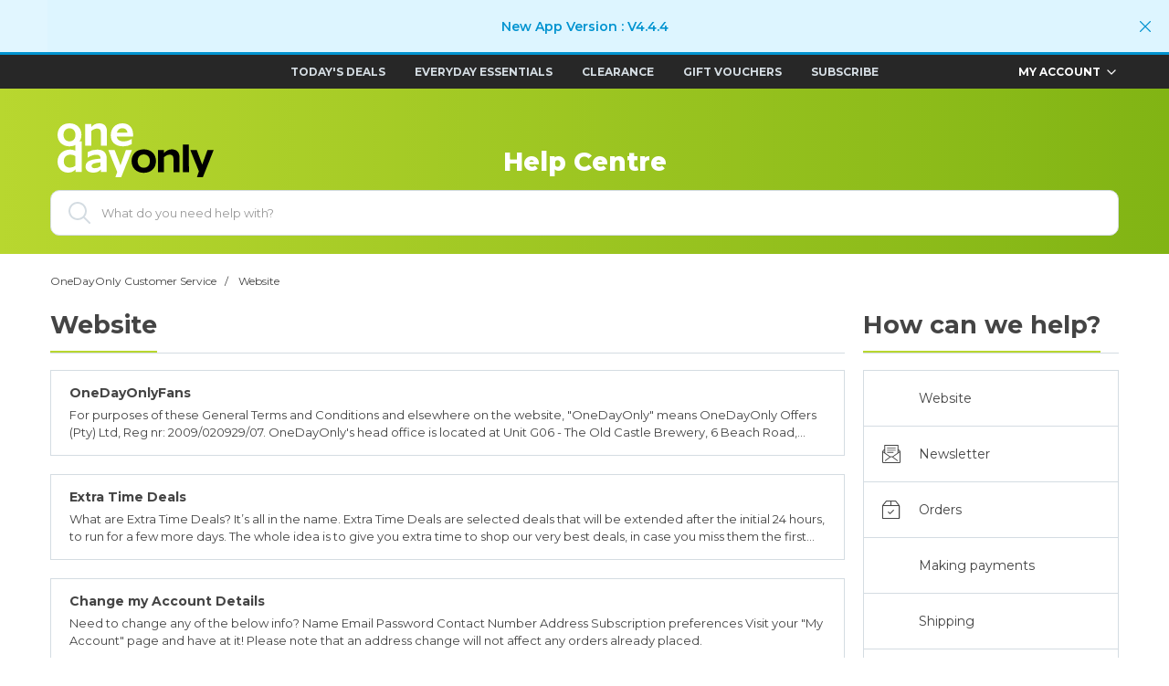

--- FILE ---
content_type: text/html; charset=utf-8
request_url: https://help.onedayonly.co.za/hc/en-us/sections/360012312432-Website
body_size: 58319
content:
<!DOCTYPE html>
<html dir="ltr" lang="en-US">
<head>
  <meta charset="utf-8" />
  <!-- v26800 -->


  <title>Website &ndash; OneDayOnly Customer Service</title>

  

  <link rel="canonical" href="https://help.onedayonly.co.za/hc/en-us/sections/360012312432-Website">
<link rel="alternate" hreflang="en-us" href="https://help.onedayonly.co.za/hc/en-us/sections/360012312432-Website">
<link rel="alternate" hreflang="x-default" href="https://help.onedayonly.co.za/hc/en-us/sections/360012312432-Website">

  <link rel="stylesheet" href="//static.zdassets.com/hc/assets/application-f34d73e002337ab267a13449ad9d7955.css" media="all" id="stylesheet" />
  <link rel="stylesheet" type="text/css" href="/hc/theming_assets/64070/2855056/style.css?digest=41590395606676">

  <link rel="icon" type="image/x-icon" href="/hc/theming_assets/01JVKW99YPR8NWM2T643GCC38Q">

    

  <meta name="viewport" content="width=device-width, initial-scale=1.0" />

  <link href="https://fonts.googleapis.com/css?family=Montserrat:300,400,500,600,700,800,900|Open+Sans:400,600,700" crossorigin="anonymous"  rel="stylesheet">




<link rel="stylesheet" href="https://cdn.jsdelivr.net/npm/normalize.css@8.0.1/normalize.css" />
<link rel="stylesheet" href="https://use.fontawesome.com/releases/v5.15.1/css/all.css" />
<link rel="stylesheet" href="//cdn.jsdelivr.net/highlight.js/9.10.0/styles/github.min.css" />
<link rel="stylesheet" href="//cdn.jsdelivr.net/npm/magnific-popup@1.1.0/dist/magnific-popup.min.css" />

<script src="//cdn.jsdelivr.net/npm/jquery@3.5.1/dist/jquery.min.js"></script>
<script src="//cdn.jsdelivr.net/npm/magnific-popup@1.1.0/dist/jquery.magnific-popup.min.js"></script>
<script src="//cdn.jsdelivr.net/highlight.js/9.10.0/highlight.min.js"></script>
<script src="//cdnjs.cloudflare.com/ajax/libs/store.js/1.3.20/store.min.js"></script>
<script src="//cdnjs.cloudflare.com/ajax/libs/lz-string/1.4.4/lz-string.min.js"></script>

<script src="/hc/theming_assets/01HZP9P1J4GV7S8R6PMB399QRK"></script>
<script src="/hc/theming_assets/01HZP9P1W78ZPWTVYW8YZC5505"></script>
<link rel="stylesheet" href="/hc/theming_assets/01HZP9P2KQB59PQJ69WC4G5WC0" />
<script src="/hc/theming_assets/01HZP9P1DT87QTN6XMN0BE03VE"></script>
<script src="/hc/theming_assets/01HZP9P1954RABDXD7DFWMRGJ6"></script>
<script>
  window.LotusConfig = {};
  LotusConfig.css = {
    activeClass: 'is-active',
    hiddenClass: 'is-hidden',
    topbarLarge: 'topbar--large',
    topbarSmall: 'topbar--small',
    topbarNavActive: 'topbar__nav--filled',
    topbarScroll: 'topbar__nav--white'

  };
  LotusConfig.icons = {
    
    "360012312432": "/hc/theming_assets/01HZP9PAPFAYKY0HE49HF51R84",
    "360012312392": "/hc/theming_assets/01HZP9PATMY8000XRAJVZD5MD5",
    "360012312372": "/hc/theming_assets/01HZP9PAZ0PWWRC9SVAJ4JRRYB",
    "115000491383": "/hc/theming_assets/01HZP9PB4CKXJF1Y7Z90KW7Y3M",
    "202792603": "/hc/theming_assets/01HZP9PBB4R3ZZBZ7NQBATA46F",
    "202793443": "/hc/theming_assets/01HZP9PBFDVAZYBGWADTKGD6K8",
    "202792583": "/hc/theming_assets/01HZP9PBM1WBF92TKHVE36E57E",
    "4407627356308": "/hc/theming_assets/01HZP9PBR1TSXSJM347BEVAA0C",
    "4407721862420": "/hc/theming_assets/01HZP9PBWNKHCMMEHHRSJJVE0T",
    "4407753779092": "/hc/theming_assets/01HZP9PC1YSNBWFQ36FNF8T7AQ",
    "": "/hc/theming_assets/01HZP9PC5ZYE7WVF4H12P3E4F4",
    "": "/hc/theming_assets/01HZP9PCA3PRHAZ0Z84Z12TAQC",
    "": "/hc/theming_assets/01HZP9PCEXRGK4XTF61WSV7136",
    
  }
 
</script>
<script src="/hc/theming_assets/01HZP9P0JVNGVTBKNZTC5ZA7YC"></script>
<script src="/hc/theming_assets/01HZP9P13PMPNY3WYXVHRSPVZG"></script>
<script src="/hc/theming_assets/01HZP9P09VNYQFMW2ACFV8VYF3"></script>
<script src="/hc/theming_assets/01HZP9P1Q101WMGZ5STJSDNKGS"></script>
<script src="/hc/theming_assets/01HZP9P2W7R5JYERWFZQW5CTP2"></script>
<script src="/hc/theming_assets/01HZP9P00JENN6RM2ZMP5XA4J2"></script>
<script src="/hc/theming_assets/01HZP9P0EN9ETMX0FKXDMNDZ85"></script>  
<script src="/hc/theming_assets/01HZP9P0ZPJ9M4YQCMH9SDA7TC"></script>
<script src="/hc/theming_assets/01HZP9P05CRFCW82DNKKJQYKQV"></script>
<script src="/hc/theming_assets/01HZP9P2909CEZQVJ5WC5GNPT6"></script>

<script src="https://cdnjs.cloudflare.com/ajax/libs/moment.js/2.29.1/moment.min.js" integrity="sha512-qTXRIMyZIFb8iQcfjXWCO8+M5Tbc38Qi5WzdPOYZHIlZpzBHG3L3by84BBBOiRGiEb7KKtAOAs5qYdUiZiQNNQ==" crossorigin="anonymous" referrerpolicy="no-referrer"></script>
<script src="https://cdnjs.cloudflare.com/ajax/libs/moment-timezone/0.5.33/moment-timezone.min.js" integrity="sha512-jkvef+BAlqJubZdUhcyvaE84uD9XOoLR3e5GGX7YW7y8ywt0rwcGmTQHoxSMRzrJA3+Jh2T8Uy6f8TLU3WQhpQ==" crossorigin="anonymous" referrerpolicy="no-referrer"></script>

<style>
  body zd-autocomplete-multibrand zd-autocomplete-title-multibrand {
    color: #444444;
    font-size: 14px;
    line-height: 40px;
    padding-bottom: 0;
    padding-left: 20px;
    display: inline-block;
  }
  body zd-autocomplete-multibrand zd-autocomplete-breadcrumbs-multibrand {
    color: #D4DCE2;
    font-size: 14px;
    display: inline-block;
    line-height: 40px;
  }
  body zd-autocomplete {
    background: #FFFFFF;
    border: 1px solid #D4DCE2;
    box-sizing: border-box;
    box-shadow: 0px 0px 4px 1px rgba(0, 0, 0, 0.15);
    border-radius: 10px;
  }
  zd-autocomplete:before {
    display: block;
    content: 'Topic Suggestions';
    line-height: 50px;
    border-bottom: 1px solid #D4DCE2;
    font-size: 14px;
    font-weight: bold;
    padding-left: 20px;
  }
  body zd-autocomplete-multibrand {
    border-bottom: 1px solid #D4DCE2;
    color: #444;
    display: block;
    padding: 0;
    
  }

  [data-id="4407501016337"] {
    display: none;
  }
</style>

<script src="https://cdn.jsdelivr.net/gh/alpinejs/alpine@v2.x.x/dist/alpine.min.js" defer></script>

<!-- Global site tag (gtag.js) - Google Analytics -->
<script async src="https://www.googletagmanager.com/gtag/js?id=G-VES3QWRCGG"></script>
<script>
  window.dataLayer = window.dataLayer || [];
  function gtag(){dataLayer.push(arguments);}
  gtag('js', new Date());

  gtag('config', 'G-VES3QWRCGG');
    <link rel="icon" href="" type="image/jpg">
</script>
  
</head>
<body class="">
  
  
  

  <a class="skip-navigation" tabindex="1" href="#main-content">Skip to main content</a>

<div class="layout">
  <div class="layout__head">
    <header class="css-186quan header">
      <section class="show-for-desktop"> 
        <div class="css-14sban8"></div>
        <div class="css-sncxrr">
          <div class="css-157zbmt"></div>
          <div width="100%" class="css-1ymiw64">
            <div class="css-1l58f5"></div>
            <div class="css-5ipae5">
              <a href="https://www.onedayonly.co.za/" title="Today's Deals" class="css-caq6ow" color="primary"
                display="inline" font-size="inherit" font-family="inherit" font-weight="bold">Today's Deals</a>
              
              <a href="https://www.onedayonly.co.za/shops/everyday-essentials" title="Everyday Essentials" class="css-caq6ow" color="primary"
                display="inline" font-size="inherit" font-family="inherit" font-weight="bold">Everyday Essentials</a>
              
              <a href="https://www.onedayonly.co.za/clearance-sale" title="Clearance" class="css-caq6ow" color="primary"
                display="inline" font-size="inherit" font-family="inherit" font-weight="bold">Clearance</a>
              
              <a href="https://www.onedayonly.co.za/clearance-sale" title="Gift Vouchers" class="css-caq6ow" color="primary"
                display="inline" font-size="inherit" font-family="inherit" font-weight="bold">Gift Vouchers</a>
              <a
                href="http://link.onedayonly.co.za/join/6kh/signup" target="_blank" title="Subscribe" class="css-caq6ow" color="primary" display="inline"
                font-size="inherit" font-family="inherit" font-weight="bold">Subscribe</a></div>
            <div class="css-1ezn0sx"><button id="my-account" class="css-5x50di">
                <div class="css-1v2pt2d">My Account</div><svg xmlns="http://www.w3.org/2000/svg" width="16" height="16" viewBox="0 0 24 24" fill="none" stroke="white" stroke-width="2" stroke-linecap="round" stroke-linejoin="round">
                  <polyline points="6 9 12 15 18 9"></polyline>
                </svg>
              </button>
              <div tabindex="0" role="menu" class=" css-9v9yt0" 
                style="display: none;"
                data-placement="bottom"> 
                <div width="180px" class="css-31lf09">
                    <a class="css-o5s44i" color="primary" display="inline"
                    font-size="inherit" font-family="inherit" font-weight="bold" href="https://www.onedayonly.co.za/my-account">My Account</a>
                    <a class="css-o5s44i" color="primary" display="inline"
                    font-size="inherit" font-family="inherit" font-weight="bold" href="https://www.onedayonly.co.za/my-orders">My Orders</a>
                    <a class="css-o5s44i" color="primary" display="inline"
                    font-size="inherit" font-family="inherit" font-weight="bold" href="/">Help Centre</a>
                  </div>
                <div class="css-1qykcqp" style="left: 88px;"></div>
              </div>
              </div>
          </div>
          <div class="css-103bhms"></div>
        </div>
        <div width="100%" class="css-42xlly">
          <div class="css-vti0ei"></div>
          <div width="100%" class="css-5fu6i8"><a href="https://www.onedayonly.co.za/" title="home" class="css-56xpa1" color="primary" display="inline" font-size="inherit" font-family="inherit" font-weight="bold"><svg id="prefix__Layer_1" data-name="Layer 1" xmlns="http://www.w3.org/2000/svg" viewBox="0 0 289.95 100.29" preserveAspectRatio="xMidYMid meet" class="css-1cixhi">
                <path fill="#fff" d="M0 21.43C0 9.44 8.24 0 22.18 0s22.18 9.44 22.18 21.43-8.24 21.43-22.18 21.43S0 33.42 0 21.43zm33.27 0c0-7-4.2-12.14-11.09-12.14s-11.09 5.1-11.09 12.14 4.2 12.14 11.09 12.14 11.09-5.1 11.09-12.14zM51.38 1.2h11.19v5.69C66.51 2.92 70.91 0 77.31 0c8.49 0 14.43 4.72 14.43 14.91v26.75H80.4V17.23c0-6-3.32-7.49-7.1-7.49-4.09 0-7.64 1.95-10.58 4.57v27.35H51.38zM140.28 21.21a29 29 0 01-.23 3.59h-30.12c1 5.77 5.4 8.84 12.51 8.84 6 0 10.72-1.87 15.29-4.57h.07v9.67a31.48 31.48 0 01-15.8 4.12c-15.81 0-23.15-8.92-23.15-20.53C98.84 9.67 107.23 0 120.49 0c13.42 0 19.79 9.22 19.79 21.21zm-30.13-3.75h19.71c-.45-5.25-4-8.39-9.59-8.39-5.27 0-8.92 3.07-10.12 8.39z"></path>
                <path fill="#fff" d="M44.74 90.58H33.45l-.07-4.8a18.88 18.88 0 01-14 6C8.84 91.78 0 84.28 0 71.17s10.26-22.25 23.28-22.25a22.46 22.46 0 019.86 2V33.78h11.6zm-33.14-20c0 7.94 5 11.84 11.76 11.84A16.47 16.47 0 0033.14 79V61a16.08 16.08 0 00-8.84-2.7c-7.81-.02-12.7 4.78-12.7 12.27zM51.94 80.39a10.88 10.88 0 013.36-8.1C57.73 70 64 66.6 79.77 65.78v-1.2c0-3.6-2.11-6.15-7.66-6.15-5.32 0-10.87 2-16.26 5.55h-.08V53.64a36.4 36.4 0 0117.82-4.72c12.27 0 17.59 6.44 17.59 16.26v25.4H80.63L80.39 86a18.2 18.2 0 01-13.91 5.77c-9.77.01-14.54-5.01-14.54-11.38zm27.83-.68v-7c-9.3.75-13.52 2.1-15.4 3.9a3.94 3.94 0 00-1.17 2.85c0 2.4 2.11 4.12 5.94 4.12a16.49 16.49 0 0010.63-3.87zM110.88 90.62L94.31 49.88H106l10.87 28.3 10-28.3h11.24l-19.87 50.41h-10.88z"></path>
                <path d="M137.49 70.29c0-12.24 8.42-21.88 22.65-21.88s22.64 9.64 22.64 21.88-8.42 21.88-22.64 21.88-22.65-9.64-22.65-21.88zm34 0c0-7.19-4.29-12.39-11.32-12.39s-11.33 5.2-11.33 12.39 4.29 12.39 11.33 12.39 11.29-5.2 11.29-12.39zM186.45 49.64h11.1v5.81c3.9-4.05 8.26-7 14.61-7 8.41 0 14.3 4.82 14.3 15.22v27.27h-11.24V66c0-6.12-3.29-7.65-7-7.65-4.06 0-7.58 2-10.48 4.66v27.93h-11.29zM232.67 39.56h11.24l.09 51.38h-11.25zM262.51 89.5l-16-39.94h11.93l10.2 27.24 9.84-27.24H290l-20.23 50.73h-11z"></path>
              </svg></a>
            <div class="css-1u0qvnk">
              <div class="css-1pz82bm">
                <div font-size="3,5,6" class="css-sbgn15">
                  <div width="0.7em" height="1em" class="css-hm72mc">
                    <div width="0.7em" class="css-10w8if5" style="transform: scale(1);">
                      <div class="css-roynbj" id="hr1">1</div>
                    </div>
                  </div>
                  <div width="0.7em" height="1em" class="css-hm72mc">
                    <div width="0.7em" class="css-10w8if5" style="transform: scale(1);">
                      <div class="css-roynbj" id="hr2">0</div>
                    </div>
                  </div>
                  <div class="css-roynbj">:</div>
                  <div width="0.7em" height="1em" class="css-hm72mc">
                    <div width="0.7em" class="css-10w8if5" style="transform: scale(1);">
                      <div class="css-roynbj" id="min1">0</div>
                    </div>
                  </div>
                  <div width="0.7em" height="1em" class="css-hm72mc">
                    <div width="0.7em" class="css-10w8if5" style="transform: scale(1);">
                      <div class="css-roynbj" id="min2">4</div>
                    </div>
                  </div>
                  <div class="css-roynbj">:</div>
                  <div width="0.7em" height="1em" class="css-hm72mc">
                    <div width="0.7em" class="css-10w8if5" style="transform: scale(1);">
                      <div class="css-roynbj" id="sec1">2</div>
                    </div>
                  </div>
                  <div width="0.7em" height="1em" class="css-hm72mc">
                    <div width="0.7em" class="css-10w8if5" style="">
                      <div class="css-roynbj" id="sec2">8</div>
                    </div>
                  </div>
                </div>
              </div>
            </div>
          </div>
          <div class="css-vti0ei"></div>
        </div>
      </section>
      

    <section class="hide-for-desktop css-g3u6jp">
      <div width="100%" class="css-h3140e"><a href="/" title="home" class="css-56xpa1" color="primary" display="inline"
          font-size="inherit" font-family="inherit" font-weight="bold"><svg id="prefix__Layer_1" data-name="Layer 1"
            xmlns="http://www.w3.org/2000/svg" viewBox="0 0 289.95 100.29" preserveAspectRatio="xMidYMid meet"
            class="css-1cfzmc7">
            <path fill="#fff"
              d="M0 21.43C0 9.44 8.24 0 22.18 0s22.18 9.44 22.18 21.43-8.24 21.43-22.18 21.43S0 33.42 0 21.43zm33.27 0c0-7-4.2-12.14-11.09-12.14s-11.09 5.1-11.09 12.14 4.2 12.14 11.09 12.14 11.09-5.1 11.09-12.14zM51.38 1.2h11.19v5.69C66.51 2.92 70.91 0 77.31 0c8.49 0 14.43 4.72 14.43 14.91v26.75H80.4V17.23c0-6-3.32-7.49-7.1-7.49-4.09 0-7.64 1.95-10.58 4.57v27.35H51.38zM140.28 21.21a29 29 0 01-.23 3.59h-30.12c1 5.77 5.4 8.84 12.51 8.84 6 0 10.72-1.87 15.29-4.57h.07v9.67a31.48 31.48 0 01-15.8 4.12c-15.81 0-23.15-8.92-23.15-20.53C98.84 9.67 107.23 0 120.49 0c13.42 0 19.79 9.22 19.79 21.21zm-30.13-3.75h19.71c-.45-5.25-4-8.39-9.59-8.39-5.27 0-8.92 3.07-10.12 8.39z">
            </path>
            <path fill="#fff"
              d="M44.74 90.58H33.45l-.07-4.8a18.88 18.88 0 01-14 6C8.84 91.78 0 84.28 0 71.17s10.26-22.25 23.28-22.25a22.46 22.46 0 019.86 2V33.78h11.6zm-33.14-20c0 7.94 5 11.84 11.76 11.84A16.47 16.47 0 0033.14 79V61a16.08 16.08 0 00-8.84-2.7c-7.81-.02-12.7 4.78-12.7 12.27zM51.94 80.39a10.88 10.88 0 013.36-8.1C57.73 70 64 66.6 79.77 65.78v-1.2c0-3.6-2.11-6.15-7.66-6.15-5.32 0-10.87 2-16.26 5.55h-.08V53.64a36.4 36.4 0 0117.82-4.72c12.27 0 17.59 6.44 17.59 16.26v25.4H80.63L80.39 86a18.2 18.2 0 01-13.91 5.77c-9.77.01-14.54-5.01-14.54-11.38zm27.83-.68v-7c-9.3.75-13.52 2.1-15.4 3.9a3.94 3.94 0 00-1.17 2.85c0 2.4 2.11 4.12 5.94 4.12a16.49 16.49 0 0010.63-3.87zM110.88 90.62L94.31 49.88H106l10.87 28.3 10-28.3h11.24l-19.87 50.41h-10.88z">
            </path>
            <path
              d="M137.49 70.29c0-12.24 8.42-21.88 22.65-21.88s22.64 9.64 22.64 21.88-8.42 21.88-22.64 21.88-22.65-9.64-22.65-21.88zm34 0c0-7.19-4.29-12.39-11.32-12.39s-11.33 5.2-11.33 12.39 4.29 12.39 11.33 12.39 11.29-5.2 11.29-12.39zM186.45 49.64h11.1v5.81c3.9-4.05 8.26-7 14.61-7 8.41 0 14.3 4.82 14.3 15.22v27.27h-11.24V66c0-6.12-3.29-7.65-7-7.65-4.06 0-7.58 2-10.48 4.66v27.93h-11.29zM232.67 39.56h11.24l.09 51.38h-11.25zM262.51 89.5l-16-39.94h11.93l10.2 27.24 9.84-27.24H290l-20.23 50.73h-11z">
            </path>
          </svg></a>
        <div class="css-1u0qvnk">
          <div class="css-1pz82bm">
            <div font-size="3,5,6" class="css-sbgn15">
                  <div width="0.7em" height="1em" class="css-hm72mc">
                    <div width="0.7em" class="css-10w8if5" style="transform: scale(1);">
                      <div class="css-roynbj" id="hr10">1</div>
                    </div>
                  </div>
                  <div width="0.7em" height="1em" class="css-hm72mc">
                    <div width="0.7em" class="css-10w8if5" style="transform: scale(1);">
                      <div class="css-roynbj" id="hr20">0</div>
                    </div>
                  </div>
                  <div class="css-roynbj">:</div>
                  <div width="0.7em" height="1em" class="css-hm72mc">
                    <div width="0.7em" class="css-10w8if5" style="transform: scale(1);">
                      <div class="css-roynbj" id="min10">0</div>
                    </div>
                  </div>
                  <div width="0.7em" height="1em" class="css-hm72mc">
                    <div width="0.7em" class="css-10w8if5" style="transform: scale(1);">
                      <div class="css-roynbj" id="min20">4</div>
                    </div>
                  </div>
                  <div class="css-roynbj">:</div>
                  <div width="0.7em" height="1em" class="css-hm72mc">
                    <div width="0.7em" class="css-10w8if5" style="transform: scale(1);">
                      <div class="css-roynbj" id="sec10">2</div>
                    </div>
                  </div>
                  <div width="0.7em" height="1em" class="css-hm72mc">
                    <div width="0.7em" class="css-10w8if5" style="">
                      <div class="css-roynbj" id="sec20">8</div>
                    </div>
                  </div>
            </div>
          </div>
        </div>
        <div class="css-9it0ie">
          <button class="css-dq5rxc"><svg xmlns="http://www.w3.org/2000/svg" width="24" height="24"
              viewBox="0 0 24 24" fill="none" stroke="currentColor" stroke-width="2" stroke-linecap="round"
              stroke-linejoin="round" class="css-god7kj">
              <line x1="3" y1="12" x2="21" y2="12"></line>
              <line x1="3" y1="6" x2="21" y2="6"></line>
              <line x1="3" y1="18" x2="21" y2="18"></line>
            </svg></button>
        </div>
      </div>
    </section>
      <div class="container">
        <div class="hero-unit" >
          <div class="container-inner search-box search-box--hero-unit" data-search-box>
            <a class="intro-title" title="Home" href="/hc/en-us">
              
                Help Centre
              
            </a>
            <form role="search" class="search" data-search="" data-instant="true" autocomplete="off" action="/hc/en-us/search" accept-charset="UTF-8" method="get"><input type="hidden" name="utf8" value="&#x2713;" autocomplete="off" /><input type="search" name="query" id="query" placeholder="What do you need help with?" autocomplete="off" aria-label="What do you need help with?" />
<input type="submit" name="commit" value="Search" /></form>
          </div>
        </div>
      </div>
    </header>
    <section class="mobile-menu" style="display: none;">
      <div class="mobile-menu__inner" x-data="menuList()" x-init="fetchData()" >
        <div class="block-header block-list-title">
          <h2 class="">FAQ Menu</h2>
          <svg width="12" height="12" viewBox="0 0 12 12" fill="none" xmlns="http://www.w3.org/2000/svg">
            <path d="M0.185077 10.9213L5.10637 6L0.185077 1.07871C0.0665742 0.960206 0 0.799482 0 0.631893C0 0.464305 0.0665742 0.30358 0.185077 0.185077C0.30358 0.0665742 0.464305 0 0.631893 0C0.799482 0 0.960206 0.0665742 1.07871 0.185077L6 5.10637L10.9213 0.185077C11.0398 0.0665742 11.2005 -3.53166e-09 11.3681 0C11.5357 3.53166e-09 11.6964 0.0665742 11.8149 0.185077C11.9334 0.30358 12 0.464305 12 0.631893C12 0.799482 11.9334 0.960206 11.8149 1.07871L6.89363 6L11.8149 10.9213C11.8736 10.98 11.9201 11.0496 11.9519 11.1263C11.9837 11.203 12 11.2851 12 11.3681C12 11.4511 11.9837 11.5333 11.9519 11.6099C11.9201 11.6866 11.8736 11.7562 11.8149 11.8149C11.7562 11.8736 11.6866 11.9201 11.6099 11.9519C11.5333 11.9837 11.4511 12 11.3681 12C11.2851 12 11.203 11.9837 11.1263 11.9519C11.0496 11.9201 10.98 11.8736 10.9213 11.8149L6 6.89363L1.07871 11.8149C0.960206 11.9334 0.799482 12 0.631893 12C0.464305 12 0.30358 11.9334 0.185077 11.8149C0.0665742 11.6964 0 11.5357 0 11.3681C0 11.2005 0.0665742 11.0398 0.185077 10.9213Z" fill="#444444"/>
          </svg>
        </div>
        <div class="" x-cloak>
          <template x-for="item in sections" :key="item">
            <div class="sidebar__item">
              <div class="sidebar__item-title">
                <a class="" :href="item.html_url">
                  <div class="sidebar__item-icon">
                    <img :data-lotus-icon="item.id">
                  </div>
                  <span x-text="item.name"></span>
                </a>
              </div>
            </div>
          </template>
        </div>
    </section>
    
  </div>
  <div class="layout__content">
     <script>      
      (function () {
        menuList = () => ({
          sections: [],
          open: false,
          fetchData: async function () {
            $(window).on('apiDataFetched', (e, data) => {
              var hcData = ApiData.filterByCategoryId(data, data.categories[0].id);
              this.sections = hcData.sections;
              //this.open = true;
              window.setTimeout(() => {
                LotusIcons.insertIcons();
              }, 10);       
            });
          }
        })
        
      }())    
    </script>

  <main role="main">
    <div class="container section-page">
  <div class="container-inner">
    <div class="row clearfix">
      <div class="column column--sm-12">
        <ol class="breadcrumbs">
  
    <li title="OneDayOnly Customer Service">
      
        <a href="/hc/en-us">OneDayOnly Customer Service</a>
      
    </li>
  
    <li title="Website">
      
        <a href="/hc/en-us/sections/360012312432-Website">Website</a>
      
    </li>
  
</ol>

      </div>
    </div>

    <div class="row clearfix">
      <div class="column column--sm-8 w-main">
        <div class="block-header">
          <h2 class="block-list-title show-for-desktop">Website</h2>
          <a class="block-list-title hide-for-desktop" title="Home" href="/hc/en-us">
            Website 
          </a>
        </div>
      
        
        <div class="" x-data="articleList()" x-init="fetchData()">
          <div class="accordion-list"  x-show="open">
            <template x-for="item in filtered" :key="item">
              <div class="accordion accordion--default" :data-id="item.id">
                <div class="accordion__item">
                  <div class="accordion__item-title">
                    <strong x-text="item.title"></strong>
                    <div class="excerpt" x-text="item.body.replace(/((&|&amp|amp\;)lt\;.+?(&|&amp|amp\;)gt\;|\<[^>]+?\>|&)/g, '')"></div>
                  </div>
                  <div class="accordion__item-content">
                    <p x-html="item.body"></p>
                    <a class="block-list-link" :href="item.html_url">View Article/Contact Us</a>
                  </div>
                </div>
              </div>
            </template>
          </div>

          <div class="pagination" x-show="pageCount() > 1">

            <!--Previous Button-->
            <button x-on:click="prevPage" :disabled="pageNumber==0" class="pagination-button" 
              :class="{ 'disabled cursor-not-allowed' : pageNumber==0 }">
              Previous
            </button>
        
            <!-- Display page numbers -->
            <template x-for="(page,index) in pages()" :key="index">
              <button class="rounded" :class="{ 'bg-indigo-600 text-white font-bold' : index === pageNumber }"
                type="button" x-on:click="viewPage(index)">
                <span x-text="index+1"></span>
              </button>
            </template>
        
            <!--Next Button-->
            <button x-on:click="nextPage" :disabled="pageNumber >= pageCount() -1" class="pagination-button" 
              :class="{ 'disabled cursor-not-allowed' : pageNumber >= pageCount() -1 }">
              Next
            </button>
          </div>
        </div>
      </div>
      <div class="column column--sm-4 w-sidebar" x-data="sectionList()" x-init="fetchData()">
        <div class="block-header">
          <h2 class="block-list-title">How can we help?</h2>
        </div>
        <div class="sidebar" x-show="open" x-cloak>
          <template x-for="item in sections" :key="item">
            <div class="sidebar__item">
              <div class="sidebar__item-title">
                <a class="" :href="item.html_url">
                  <div class="sidebar__item-icon">
                    <img :data-lotus-icon="item.id">
                  </div>
                  <span x-text="item.name"></span>
                </a>
              </div>
            </div>
          </template>
        </div>
        <div class="article-cta bg-blue">
          <h4>Didn't find what you were looking for?</h4>
          <div class="article-cta__buttons">
            <a class="btn btn--primary" href="/hc/en-us/requests/new">
            contact us
            </a>
            <a href="https://api.whatsapp.com/send/?phone=27663342853&text&app_absent=0" class="btn btn-wa" target="_blank">
              <svg width="106" height="25" viewBox="0 0 106 25" fill="none" xmlns="http://www.w3.org/2000/svg">
                <path
                  d="M102.885 14.7902C102.819 15.1195 102.707 15.4069 102.547 15.6537C102.387 15.9006 102.179 16.1016 101.92 16.2542C101.663 16.408 101.341 16.4852 100.956 16.4852C100.582 16.4852 100.264 16.408 99.9999 16.2542C99.7358 16.1016 99.5246 15.9006 99.3647 15.6537C99.2062 15.4069 99.0903 15.1195 99.0185 14.7902C98.9472 14.4617 98.9117 14.1266 98.9117 13.7877C98.9117 13.4355 98.9453 13.0957 99.0108 12.7673C99.0766 12.4382 99.1896 12.1478 99.3487 11.8942C99.5079 11.6426 99.7171 11.4371 99.9753 11.2784C100.233 11.1194 100.555 11.0388 100.94 11.0388C101.313 11.0388 101.629 11.1194 101.887 11.2784C102.146 11.4371 102.357 11.6448 102.522 11.9029C102.688 12.1609 102.806 12.4546 102.877 12.7832C102.949 13.1125 102.984 13.4473 102.984 13.7877C102.984 14.1267 102.951 14.4617 102.885 14.7903L102.885 14.7902ZM105.094 12.1168C104.94 11.5635 104.704 11.0778 104.385 10.6609C104.066 10.2444 103.666 9.90949 103.182 9.65764C102.698 9.40495 102.121 9.27945 101.45 9.27945C100.923 9.27945 100.439 9.38313 99.9999 9.59158C99.5602 9.80015 99.1974 10.1347 98.9117 10.5954H98.8795V9.50911H96.6534V20.993H98.994V16.9624H99.0272C99.3129 17.3795 99.6791 17.6944 100.124 17.9076C100.568 18.1215 101.055 18.2291 101.583 18.2291C102.209 18.2291 102.756 18.1075 103.223 17.8668C103.69 17.6259 104.081 17.3019 104.394 16.8959C104.708 16.4899 104.94 16.0243 105.094 15.4978C105.249 14.9712 105.325 14.4229 105.325 13.8527C105.325 13.2495 105.249 12.6712 105.094 12.1168V12.1168ZM93.5544 14.7903C93.4878 15.1196 93.3747 15.4069 93.2159 15.6538C93.0566 15.9007 92.8475 16.1017 92.5884 16.2542C92.3309 16.408 92.009 16.4852 91.6246 16.4852C91.2504 16.4852 90.933 16.408 90.6691 16.2542C90.4049 16.1017 90.1936 15.9007 90.034 15.6538C89.8746 15.4069 89.7593 15.1196 89.6877 14.7903C89.616 14.4617 89.5811 14.1267 89.5811 13.7877C89.5811 13.4355 89.6132 13.0957 89.679 12.7674C89.7458 12.4382 89.8577 12.1478 90.0177 11.8943C90.176 11.6427 90.3855 11.4372 90.6445 11.2785C90.9024 11.1194 91.223 11.0389 91.6084 11.0389C91.9816 11.0389 92.2987 11.1194 92.5562 11.2785C92.8144 11.4372 93.0266 11.6449 93.1911 11.903C93.3556 12.161 93.4736 12.4547 93.5454 12.7832C93.6172 13.1125 93.652 13.4473 93.652 13.7878C93.652 14.1267 93.6199 14.4618 93.5543 14.7903L93.5544 14.7903ZM95.0539 10.6611C94.7356 10.2445 94.334 9.90961 93.8503 9.65777C93.3664 9.40507 92.7899 9.27958 92.1198 9.27958C91.5915 9.27958 91.1083 9.38325 90.6691 9.5917C90.2282 9.80027 89.8666 10.1348 89.5811 10.5955H89.5474V9.50923H87.3211V20.9931H89.6637V16.9625H89.6954C89.9809 17.3797 90.3474 17.6945 90.7928 17.9077C91.2369 18.1216 91.7236 18.2292 92.2513 18.2292C92.8782 18.2292 93.4246 18.1076 93.8915 17.8669C94.3587 17.626 94.749 17.302 95.0622 16.896C95.3758 16.49 95.6084 16.0244 95.7634 15.498C95.9161 14.9713 95.994 14.423 95.994 13.8528C95.994 13.2496 95.9161 12.6713 95.7634 12.1169C95.6084 11.5636 95.3726 11.078 95.0539 10.6611V10.6611ZM79.6561 13.4745L81.1893 9.16392H81.222L82.706 13.4745H79.6561ZM79.903 6.26854L75.4521 18.0147H78.057L78.9797 15.3988H83.3822L84.2717 18.0147H86.9596L82.5581 6.26854H79.903ZM75.2536 14.2888C75.0998 14.0201 74.8964 13.7953 74.6437 13.6138C74.391 13.4334 74.1018 13.2877 73.7783 13.1775C73.4536 13.0684 73.1213 12.9759 72.7803 12.8988C72.4508 12.8218 72.1271 12.7504 71.8083 12.6845C71.4896 12.6183 71.2059 12.5444 70.9585 12.4627C70.7115 12.3802 70.5116 12.274 70.3576 12.1412C70.2032 12.01 70.127 11.8403 70.127 11.6316C70.127 11.4561 70.1699 11.3164 70.2583 11.212C70.3465 11.1083 70.4538 11.0285 70.58 10.9731C70.7067 10.9187 70.8459 10.8833 71.0002 10.8663C71.154 10.8501 71.2973 10.8424 71.4288 10.8424C71.8467 10.8424 72.2094 10.9217 72.5178 11.0806C72.8246 11.2397 72.9955 11.5441 73.0279 11.9934H75.2536C75.2096 11.4673 75.0752 11.0316 74.8497 10.6852C74.6248 10.3402 74.3413 10.0631 74.0009 9.85503C73.6607 9.64658 73.273 9.4988 72.8382 9.41081C72.404 9.32294 71.9565 9.27956 71.4956 9.27956C71.0332 9.27956 70.5823 9.32074 70.1437 9.4021C69.7032 9.48483 69.3077 9.62796 68.9565 9.83042C68.6043 10.0332 68.3217 10.3097 68.1069 10.661C67.8923 11.0119 67.7851 11.4621 67.7851 12.01C67.7851 12.3829 67.8628 12.6989 68.0168 12.9564C68.1693 13.2144 68.3737 13.4274 68.6255 13.5976C68.8791 13.7676 69.1678 13.9052 69.4918 14.0087C69.816 14.1139 70.1485 14.2038 70.4887 14.2808C71.3249 14.4566 71.9763 14.6314 72.443 14.8075C72.9101 14.9826 73.1437 15.2457 73.1437 15.5971C73.1437 15.8054 73.0946 15.9772 72.9955 16.1146C72.8962 16.2525 72.7729 16.3614 72.6247 16.4438C72.4754 16.5264 72.3104 16.587 72.13 16.6245C71.9485 16.6633 71.775 16.6826 71.6102 16.6826C71.3794 16.6826 71.1569 16.6549 70.9432 16.6003C70.7283 16.5454 70.5388 16.4602 70.3741 16.345C70.2093 16.2301 70.074 16.0823 69.9698 15.9008C69.8661 15.7197 69.8128 15.504 69.8128 15.2511H67.5874C67.6099 15.8214 67.7386 16.296 67.9756 16.6742C68.2108 17.0526 68.5129 17.3566 68.8818 17.5874C69.2498 17.8173 69.6706 17.9822 70.1437 18.0813C70.6156 18.1797 71.0993 18.2292 71.5931 18.2292C72.077 18.2292 72.5524 18.1821 73.02 18.0897C73.487 17.9962 73.902 17.8343 74.2647 17.6036C74.6282 17.3737 74.9209 17.0694 75.147 16.6907C75.3717 16.3118 75.4842 15.8431 75.4842 15.2837C75.4842 14.8882 75.4074 14.5574 75.2536 14.2888L75.2536 14.2888ZM65.5767 6.95956H63.2352V9.50913H61.8179V11.0718H63.2352V16.09C63.2352 16.5183 63.3074 16.8634 63.4498 17.1264C63.5929 17.3893 63.7877 17.5934 64.0347 17.7356C64.2821 17.8782 64.5681 17.9738 64.8924 18.0232C65.2157 18.0722 65.5607 18.0971 65.9226 18.0971C66.1543 18.0971 66.3899 18.0912 66.6321 18.0813C66.8734 18.07 67.093 18.0487 67.2913 18.0149V16.205C67.181 16.2273 67.0657 16.2444 66.9445 16.2544C66.824 16.2655 66.6975 16.2714 66.5655 16.2714C66.1702 16.2714 65.9061 16.205 65.7739 16.0735C65.6427 15.9422 65.5767 15.6789 65.5767 15.2837V11.0721H67.2913V9.50938H65.5767L65.5767 6.95956ZM58.8665 14.7238C58.8665 14.8565 58.8531 15.0318 58.8253 15.2508C58.798 15.4708 58.7237 15.6866 58.6029 15.9006C58.4819 16.1144 58.2945 16.2988 58.0424 16.4516C57.7897 16.6057 57.4325 16.6824 56.9703 16.6824C56.784 16.6824 56.6023 16.666 56.4265 16.6324C56.2503 16.6001 56.0969 16.542 55.965 16.46C55.8333 16.3778 55.7285 16.2653 55.6515 16.1226C55.5751 15.9801 55.5361 15.8052 55.5361 15.5969C55.5361 15.3777 55.5751 15.1955 55.6515 15.0536C55.7285 14.9117 55.8303 14.7933 55.957 14.6998C56.0828 14.6067 56.2314 14.5328 56.4018 14.4774C56.5721 14.4227 56.7449 14.379 56.9213 14.346C57.1077 14.3138 57.295 14.2855 57.4813 14.2637C57.6689 14.2422 57.8473 14.2141 58.0173 14.1817C58.1882 14.1488 58.347 14.1072 58.4958 14.0578C58.6442 14.0084 58.7674 13.9408 58.8665 13.8525L58.8665 14.7238ZM61.2074 16.1226V11.6978C61.2074 11.1815 61.0926 10.7679 60.861 10.4558C60.6307 10.1429 60.3338 9.89916 59.9715 9.72357C59.6082 9.5482 59.2068 9.43006 58.7674 9.3699C58.328 9.30961 57.8936 9.27959 57.4653 9.27959C56.993 9.27959 56.5226 9.32579 56.0561 9.41929C55.5879 9.51242 55.1684 9.66904 54.7944 9.8879C54.4206 10.1073 54.112 10.3983 53.8716 10.7598C53.629 11.1217 53.4918 11.5769 53.459 12.1255H55.7998C55.8437 11.6646 55.9983 11.3353 56.2621 11.1381C56.5258 10.9406 56.888 10.8424 57.3502 10.8424C57.5587 10.8424 57.7535 10.8562 57.9353 10.8834C58.1162 10.9111 58.2758 10.9651 58.4134 11.0478C58.551 11.1301 58.6608 11.2449 58.7429 11.3934C58.8253 11.5413 58.8666 11.7419 58.8666 11.9935C58.8775 12.2356 58.8058 12.4182 58.6526 12.5445C58.4982 12.6713 58.2897 12.7675 58.0258 12.8325C57.762 12.8989 57.4596 12.9484 57.1187 12.9803C56.7779 13.0139 56.4319 13.0586 56.0806 13.1126C55.7285 13.1677 55.3794 13.2415 55.034 13.3348C54.6878 13.4275 54.3791 13.568 54.1102 13.7537C53.8407 13.9411 53.621 14.1902 53.4501 14.5029C53.2801 14.8157 53.1951 15.2136 53.1951 15.6955C53.1951 16.1341 53.2692 16.5124 53.4176 16.8302C53.5659 17.1492 53.7719 17.4113 54.036 17.62C54.3 17.8285 54.6075 17.9822 54.9592 18.0813C55.3104 18.1797 55.6898 18.2292 56.0969 18.2292C56.6244 18.2292 57.1412 18.1521 57.646 17.9993C58.1518 17.8446 58.592 17.5769 58.9657 17.1924C58.9766 17.3349 58.9957 17.4753 59.0229 17.612C59.0504 17.7485 59.0864 17.8837 59.1304 18.0148H61.5047C61.3949 17.8403 61.3174 17.5769 61.2739 17.2252C61.2293 16.8745 61.2074 16.5077 61.2074 16.1228L61.2074 16.1226ZM51.5629 10.241C51.3324 9.93933 51.0162 9.70393 50.6156 9.53347C50.2139 9.36436 49.7001 9.27944 49.0739 9.27944C48.6342 9.27944 48.1837 9.39145 47.7216 9.61669C47.2602 9.84095 46.8808 10.2005 46.5843 10.6943H46.5348V6.26843H44.1937V18.0146H46.5348V13.5564C46.5348 12.6901 46.6775 12.068 46.9635 11.689C47.249 11.3111 47.7106 11.1216 48.3484 11.1216C48.9087 11.1216 49.299 11.2943 49.5189 11.6403C49.7388 11.9853 49.8486 12.5094 49.8486 13.2109V18.0148H52.1899V12.7833C52.1899 12.2572 52.1427 11.7776 52.0496 11.3435C51.9561 10.911 51.7939 10.5433 51.5629 10.2412L51.5629 10.241ZM39.1984 14.3628H39.1659L37.1546 6.26864H34.731L32.6864 14.2642H32.6536L30.7906 6.26864H28.2025L31.3183 18.0148H33.9399L35.9013 10.0193H35.9344L37.9292 18.0148H40.5012L43.6667 6.26864H41.1279L39.1984 14.3628Z"
                  fill="white" />
                <path
                  d="M6.70097 20.4559L7.06778 20.6728C8.60909 21.5853 10.3762 22.0679 12.1782 22.0689H12.1821C17.7163 22.0689 22.2205 17.5766 22.2226 12.0554C22.2235 9.37961 21.1802 6.86388 19.2845 4.97103C17.3886 3.07852 14.868 2.03556 12.1857 2.03445C6.64734 2.03445 2.14316 6.52602 2.14108 12.0472C2.14034 13.9392 2.67089 15.7819 3.67612 17.376L3.91505 17.7549L2.90048 21.4499L6.70097 20.4559ZM0.000244141 24.3122L1.71403 18.0695C0.656946 16.2424 0.100844 14.1698 0.101715 12.0467C0.104292 5.40413 5.5231 0 12.1824 0C15.4138 0.0013895 18.4468 1.25597 20.7276 3.53316C23.0082 5.81031 24.2638 8.83724 24.2627 12.0564C24.2599 18.6986 18.8399 24.1037 12.1824 24.1037C12.1819 24.1037 12.1826 24.1037 12.1824 24.1037H12.1772C10.1555 24.103 8.16891 23.5971 6.40449 22.6371L0.000244141 24.3122Z"
                  fill="white" />
                <path
                  d="M0.517945 12.0529C0.517214 14.1024 1.05403 16.1033 2.07475 17.8673L0.420166 23.8939L6.6024 22.2768C8.30574 23.2027 10.2235 23.6916 12.1753 23.6922H12.1803C18.6077 23.6922 23.8393 18.4746 23.8421 12.0621C23.8433 8.9544 22.6313 6.03265 20.4294 3.83411C18.2278 1.63588 15.2998 0.424616 12.1798 0.423157C5.75204 0.423157 0.52044 5.64005 0.517654 12.053L0.517945 12.0529ZM12.1801 23.6921H12.1802H12.1801C12.18 23.6921 12.1799 23.6921 12.1801 23.6921Z"
                  fill="url(#paint0_linear)" />
                <path
                  d="M0.101471 12.0503C0.100739 14.1734 0.656841 16.2462 1.71392 18.0731L0 24.3154L6.40405 22.6403C8.16856 23.6002 10.155 24.1061 12.1768 24.107H12.1819C18.8395 24.107 24.2595 18.7018 24.2623 12.0596C24.2634 8.84031 23.0078 5.81345 20.7272 3.5364C18.4462 1.25935 15.4134 0.00462437 12.1819 0.00323486C5.523 0.00323486 0.104256 5.40774 0.101471 12.0503ZM3.91493 17.7583L3.67588 17.3795C2.67065 15.7852 2.14011 13.9426 2.14084 12.0508C2.14303 6.52995 6.64711 2.03803 12.1855 2.03803C14.8675 2.03907 17.3882 3.08213 19.2842 4.9746C21.1801 6.86721 22.2232 9.38315 22.2225 12.0586C22.2201 17.5798 17.7159 22.0721 12.1817 22.0721H12.1778C10.3758 22.0711 8.60854 21.5885 7.06734 20.6762L6.70053 20.4593L2.90009 21.4532L3.91493 17.7583ZM12.1819 24.107C12.1817 24.107 12.1818 24.107 12.1819 24.107V24.107Z"
                  fill="url(#paint1_linear)" />
                <path fill-rule="evenodd" clip-rule="evenodd"
                  d="M9.16278 7.01249C8.93663 6.51102 8.69868 6.50098 8.48358 6.49216C8.30755 6.48469 8.10622 6.48517 7.90513 6.48517C7.70379 6.48517 7.37678 6.56054 7.10026 6.86187C6.82349 7.16321 6.0437 7.89163 6.0437 9.37308C6.0437 10.8547 7.12547 12.2862 7.27618 12.4873C7.42715 12.6881 9.3644 15.8255 12.4322 17.0324C14.9821 18.0355 15.5009 17.836 16.0544 17.7857C16.6078 17.7356 17.8403 17.0575 18.0917 16.3544C18.3433 15.6513 18.3433 15.0487 18.2679 14.9228C18.1924 14.7973 17.9911 14.7219 17.6893 14.5715C17.3873 14.4209 15.9034 13.6923 15.6267 13.5918C15.35 13.4915 15.1488 13.4413 14.9474 13.7428C14.7462 14.0439 14.1681 14.722 13.9919 14.9228C13.8159 15.124 13.6398 15.1491 13.3379 14.9985C13.036 14.8474 12.0638 14.5298 10.9105 13.5041C10.0132 12.706 9.40743 11.7203 9.23127 11.4188C9.05523 11.1177 9.21247 10.9546 9.36382 10.8045C9.49944 10.6696 9.66577 10.4529 9.81674 10.2772C9.96735 10.1013 10.0176 9.97583 10.1182 9.77497C10.2189 9.574 10.1686 9.39814 10.0931 9.24752C10.0176 9.09691 9.43101 7.60784 9.1626 7.0124"
                  fill="white" />
                <defs>
                  <linearGradient id="paint0_linear" x1="12.1312" y1="23.8915" x2="12.1312" y2="0.42069"
                    gradientUnits="userSpaceOnUse">
                    <stop stop-color="#20B038" />
                    <stop offset="1" stop-color="#60D66A" />
                  </linearGradient>
                  <linearGradient id="paint1_linear" x1="12.1313" y1="24.3161" x2="12.1313" y2="0.00396522"
                    gradientUnits="userSpaceOnUse">
                    <stop stop-color="#F9F9F9" />
                    <stop offset="1" stop-color="white" />
                  </linearGradient>
                </defs>
              </svg>
            </a>
          </div>
        </div>
      </div>
    </div>
  </div>
</div>

  </main>

  </div>
<div class="layout__footer">
  <div class="footer">
    <footer class="css-12cy4ks">
      <div width="1" class="css-1xw4otx">
        <div class="css-18n0q0s">
          <div class="css-9skeys">
            <h2 font-size="2" color="white" font-weight="900" font-family="header" class="css-fdogpf">About Us</h2><a color="white" font-family="header" font-weight="500" font-size="2" display="inline" href="https://onedayonly.zendesk.com/hc/en-us/articles/4407663188372" class="css-1tb3poq">About ODO</a><a color="white" font-family="header" font-weight="500" font-size="2" display="inline" href="https://www.onedayonly.co.za/sell-with-us" class="css-1tb3poq">Sell with us</a><a href="https://careers.onedayonly.co.za" target="_blank" color="white" font-family="header" font-weight="500" rel="noopener" font-size="2" display="inline" class="css-1tb3poq">Careers</a>
          </div>
          <div color="white" class="css-fkhk52">
            <h2 font-size="2" color="white" font-weight="900" font-family="header" class="css-fdogpf">About You</h2><a color="white" font-family="header" font-weight="500" font-size="2" display="inline" href="https://www.onedayonly.co.za/my-account" class="css-1tb3poq">My account</a><a color="white" font-family="header" font-weight="500" font-size="2" display="inline" href="https://www.onedayonly.co.za/my-orders" class="css-1tb3poq">My orders</a><a color="white" font-weight="500" font-family="header" role="button" tabindex="-5" font-size="2" display="inline" href="https://help.onedayonly.co.za/hc/en-us/articles/360057156391-About-returns" class="css-45yb3x">Returns</a>
            <a color="white" font-weight="500" font-family="header" role="button" tabindex="-5" font-size="2" display="inline" href="https://forms.gle/3cXGGE2oFDGpfFrf8" target="_blank" class="css-45yb3x">Submit an Idea</a>
          </div>
          <div color="white" class="css-fkhk52">
            <h2 font-size="2" color="white" font-weight="900" font-family="header" class="css-fdogpf">The important stuff</h2><a color="white" font-weight="500" font-family="header" font-size="2" display="inline" href="https://help.onedayonly.co.za/hc/en-us/articles/360056705392-Can-I-have-your-banking-details-" class="css-45yb3x">Our banking details</a><a color="white" font-weight="500" font-family="header" font-size="2" display="inline" href="/hc/en-us/sections/115000491383-Most-asked" class="css-45yb3x">FAQ</a><a color="white" font-family="header" font-weight="500" font-size="2" display="inline" href="https://help.onedayonly.co.za/hc/en-us/sections/4407721862420-Competitions" class="css-1tb3poq">Competitions</a><a color="white" font-family="header" font-weight="500" font-size="2" display="inline" href="/hc/en-us/requests/new" class="css-1tb3poq">Contact Us</a>
          </div>
          <div color="white" class="css-fkhk52">
            <h2 font-size="2" color="white" font-weight="900" font-family="header" class="css-fdogpf">Deals</h2><a href="https://www.onedayonly.co.za/" color="white" font-family="header" font-weight="500" font-size="2" display="inline" class="css-1tb3poq">Today's Deals</a><a href="https://www.onedayonly.co.za/clearance-sale" color="white" font-family="header" font-weight="500" font-size="2" display="inline" class="css-1tb3poq">Clearance Deals</a>
          </div>
        </div>
      </div>
      <div class="css-zr4ch">
        <div width="1" class="css-n1q79w">
          <div class="css-1o9uu7q">
            <div width="100%,,75%" class="css-gxxwyg"><a href="https://onedayonly.onelink.me/keEt/e6a272e3" target="_blank" rel="noopener" color="primary" display="inline" font-size="inherit" font-family="inherit" font-weight="bold" class="css-c69kyr"><img src="[data-uri]" alt="Available on the App Store" class="css-1d3w5wq"></a>
              <div class="css-toz55z"><a href="https://onedayonly.onelink.me/keEt/e6a272e3" target="_blank" rel="noopener" color="primary" display="inline" font-size="inherit" font-family="inherit" font-weight="bold" class="css-c69kyr">
<img src="[data-uri]" alt="Get it on Google Play" target="_blank" rel="noopener" color="primary" display="inline" font-size="inherit" font-family="inherit" font-weight="bold" class="css-1d3w5wq">
                <div class="show-for-mobile-only css-sncxrr">
               <div class="css-k6rurj" style="display: flex; align-items: center;"><a href="https://twitter.com/OneDayOnlycoza" target="_blank" rel="noopener" color="primary" display="inline" font-size="inherit" font-family="inherit" font-weight="bold" width="100%" class="css-c69kyr">
                  <div class="css-1qxlqn"> 
                    <img src="https://theme.zdassets.com/theme_assets/64070/e462b255c5e9dcdeb8fd569227b0cacf213f52d2.png" alt="Twitter Logo" width="20" height="20" style="filter: invert(100%) brightness(250%);"/></div>
                    </a><a href="https://facebook.com/onedayonlycoza" target="_blank" rel="noopener" color="primary" display="inline" font-size="inherit" font-family="inherit" font-weight="bold" class="css-c69kyr"> 
                     <div width="100%" class="css-1qxlqn"><svg width="21" height="21" fill="none" xmlns="http://www.w3.org/2000/svg">
                          <path d="M10.326 11.624l.538-3.504H7.5V5.846c0-.96.47-1.894 1.976-1.894h1.529V.97S9.618.732 8.292.732c-2.77 0-4.58 1.678-4.58 4.717v2.67H.635v3.505h3.079v8.473a12.209 12.209 0 003.788 0v-8.473h2.825z" fill="#fff"></path>
                        </svg></div>
                    </a><a href="https://www.instagram.com/onedayonlycoza/?hl=en" target="_blank" rel="noopener" color="primary" display="inline" font-size="inherit" font-family="inherit" font-weight="bold" class="css-c69kyr">
                      <div width="100%" class="css-1qxlqn"><svg width="20" height="21" fill="none" xmlns="http://www.w3.org/2000/svg">
                          <path d="M14.027 2.325a4.38 4.38 0 014.38 4.38v7.566a4.38 4.38 0 01-4.38 4.38H6.46a4.38 4.38 0 01-4.38-4.38V6.705a4.38 4.38 0 014.38-4.38h7.566zm0-1.593H6.46A5.991 5.991 0 00.488 6.705v7.566a5.991 5.991 0 005.973 5.973h7.566A5.991 5.991 0 0020 14.27V6.705A5.991 5.991 0 0014.027.732z" fill="#fff"></path>
                          <path d="M15.448 4.116a1.141 1.141 0 100 2.283 1.141 1.141 0 000-2.283zM10.298 6.997a3.52 3.52 0 11.004 7.041 3.52 3.52 0 01-.004-7.04zm0-1.592a5.113 5.113 0 10.02 10.226 5.113 5.113 0 00-.02-10.226z" fill="#fff"></path>
                        </svg></div>
                    </a></div>
                </div>
              </div><a href="https://appgallery.huawei.com/#/app/C103199735" target="_blank" rel="noopener" color="primary" display="inline" font-size="inherit" font-family="inherit" font-weight="bold" class="css-c69kyr"><img src="[data-uri]" alt="Explore it on AppGallery" class="css-1d3w5wq"></a>
            </div>
            <div class="hide-for-mobile-only css-qlavyp">
              <div width="60%,122px" class="css-k6rurj"><a href="https://twitter.com/OneDayOnlycoza" target="_blank" rel="noopener" color="primary" display="inline" font-size="inherit" font-family="inherit" font-weight="bold" class="css-c69kyr">
                  <div width="100%" class="css-1qxlqn"><img src="https://theme.zdassets.com/theme_assets/64070/e462b255c5e9dcdeb8fd569227b0cacf213f52d2.png" alt="Twitter Logo" width="45%" height="60%" style="filter: invert(100%) brightness(250%);"/>
            </div>
                </a><a href="https://facebook.com/onedayonlycoza" target="_blank" rel="noopener" color="primary" display="inline" font-size="inherit" font-family="inherit" font-weight="bold" class="css-c69kyr">
                  <div width="100%" class="css-1qxlqn"><svg width="12" height="21" fill="none" xmlns="http://www.w3.org/2000/svg">
                      <path d="M10.326 11.624l.538-3.504H7.5V5.846c0-.96.47-1.894 1.976-1.894h1.529V.97S9.618.732 8.292.732c-2.77 0-4.58 1.678-4.58 4.717v2.67H.635v3.505h3.079v8.473a12.209 12.209 0 003.788 0v-8.473h2.825z" fill="#fff"></path>
                    </svg></div>
                </a><a href="https://www.instagram.com/onedayonlycoza/?hl=en" target="_blank" rel="noopener" color="primary" display="inline" font-size="inherit" font-family="inherit" font-weight="bold" class="css-c69kyr">
                  <div width="100%" class="css-1qxlqn"><svg width="20" height="21" fill="none" xmlns="http://www.w3.org/2000/svg">
                      <path d="M14.027 2.325a4.38 4.38 0 014.38 4.38v7.566a4.38 4.38 0 01-4.38 4.38H6.46a4.38 4.38 0 01-4.38-4.38V6.705a4.38 4.38 0 014.38-4.38h7.566zm0-1.593H6.46A5.991 5.991 0 00.488 6.705v7.566a5.991 5.991 0 005.973 5.973h7.566A5.991 5.991 0 0020 14.27V6.705A5.991 5.991 0 0014.027.732z" fill="#fff"></path>
                      <path d="M15.448 4.116a1.141 1.141 0 100 2.283 1.141 1.141 0 000-2.283zM10.298 6.997a3.52 3.52 0 11.004 7.041 3.52 3.52 0 01-.004-7.04zm0-1.592a5.113 5.113 0 10.02 10.226 5.113 5.113 0 00-.02-10.226z" fill="#fff"></path>
                    </svg></div>
                </a></div>
            </div>
          </div>
        </div>
      </div>
      <div width="1" class="css-1skn11l">
        <div width="100%" font-size="s" class="css-1qwewp5">
          <div class="css-1g58a78"><img src="[data-uri]" 
alt="Visa logo" class="css-1m0c1k9"><img src="[data-uri]" 
alt="Mastercard logo" class="css-iztr64"><img src="[data-uri]" 
alt="EFT" class="css-1ewg2e2"><img src="https://theme.zdassets.com/theme_assets/64070/bd110ee05e71a92c04d1eccd6920fddd6658efea.png" alt="SnapScan logo" class="css-1x14zar"><img src="https://theme.zdassets.com/theme_assets/64070/6a2df7a3b75782b7bf14dc4c1b2a26446d5c6737.png" 
alt="Zapper logo" class="css-1x0ujtc"><img src="[data-uri]" 
alt="Ozow logo" class="css-bkqro2"> <img src="[data-uri]" 
alt="eBucks logo" class="css-5tbk1d"><img src="[data-uri]"
alt="Mobicred logo" class="css-pvids9"><img src="https://theme.zdassets.com/theme_assets/64070/95bad7850a23f05cd769412663d65f8430675c41.png" style="width: 45px; height: auto:"alt="Discovery Miles logo" class="css"$assets-amex-png"><img src="https://theme.zdassets.com/theme_assets/64070/65fdce1e2f8eef55e09d7ab90a7908c41223cf53.png" style="width: 50px; height: 50px;" alt="Amex logo" class="css-1vafbpg"><img src="https://theme.zdassets.com/theme_assets/64070/909efbef6636ae14972efe49908eb62f47cd7897.png" alt="Payflex Pay Logo" class="css-f7ro9o"
src="https://theme.zdassets.com/theme_assets/64070/5c64cd48d44048751396156a4e52b5693a620fb5.png" style="width: 65px; height: 50px;"></div>
          <div class="css-1ffsva9"><a href="https://monitor2004.sucuri.net/m/verify/?r=4bdc455ed4189a6caaca3b50ab729d6df231dc0cd7" rel="noopener noreferrer" target="_blank"><img src="[data-uri]" alt="GoDaddy verified and secured" class="css-xe8ngi"></a></div>
        </div>
      </div>
      <div width="1" class="css-1skn11l">
        <div width="100%" font-size="s" color="#939393" class="css-1gsk8ub">
          <div class="css-roynbj"><a font-weight="500" class="css-2xxd7x" color="primary" display="inline" font-size="inherit" font-family="inherit" href="https://help.onedayonly.co.za/hc/en-us/articles/4407654234644">Terms and Conditions</a>&nbsp;|&nbsp;<a font-weight="500" class="css-2xxd7x" color="primary" display="inline" font-size="inherit" font-family="inherit" href="https://help.onedayonly.co.za/hc/en-us/articles/4407654247572">Privacy Policy</a></div>
          <div class="css-roynbj">
            <div font-family="body" class="css-6ateau">© 
              <!-- --><script>document.write( new Date().getFullYear() );</script>
              <!-- --> OneDayOnly Offers (Pty) Ltd. All rights reserved
            </div>
          </div>
        </div>
      </div>
    </footer>
  </div>
</div>
</div>
<div class="popup hide">
  <div class="popup__wrapper">
    <button class="popup__close"></button>
    <div class="popup__text">
      Looks like you are searching for an order.<br /> To view the status of your order please visit your <a href="https://www.onedayonly.co.za/my-orders">My Orders</a> page.
    </div>
  </div>
</div>




<script src="/hc/theming_assets/01HZP9P2EJ6C9DTWRDPCASWYKD"></script>



  <!-- / -->

  
  <script src="//static.zdassets.com/hc/assets/en-us.404652bbf2e628fcc3e0.js"></script>
  

  <script type="text/javascript">
  /*

    Greetings sourcecode lurker!

    This is for internal Zendesk and legacy usage,
    we don't support or guarantee any of these values
    so please don't build stuff on top of them.

  */

  HelpCenter = {};
  HelpCenter.account = {"subdomain":"onedayonly","environment":"production","name":"OneDayOnly Customer Service"};
  HelpCenter.user = {"identifier":"da39a3ee5e6b4b0d3255bfef95601890afd80709","email":null,"name":"","role":"anonymous","avatar_url":"https://assets.zendesk.com/hc/assets/default_avatar.png","is_admin":false,"organizations":[],"groups":[]};
  HelpCenter.internal = {"asset_url":"//static.zdassets.com/hc/assets/","web_widget_asset_composer_url":"https://static.zdassets.com/ekr/snippet.js","current_session":{"locale":"en-us","csrf_token":null,"shared_csrf_token":null},"usage_tracking":{"event":"section_viewed","data":"[base64]--bca7fb1aa73be30aa8d67fd2a583b9f82bd360db","url":"https://help.onedayonly.co.za/hc/activity"},"current_record_id":null,"current_record_url":null,"current_record_title":null,"current_text_direction":"ltr","current_brand_id":2855056,"current_brand_name":"OneDayOnly Customer Service","current_brand_url":"https://onedayonly.zendesk.com","current_brand_active":true,"current_path":"/hc/en-us/sections/360012312432-Website","show_autocomplete_breadcrumbs":false,"user_info_changing_enabled":false,"has_user_profiles_enabled":true,"has_end_user_attachments":true,"user_aliases_enabled":false,"has_anonymous_kb_voting":true,"has_multi_language_help_center":true,"show_at_mentions":true,"embeddables_config":{"embeddables_web_widget":false,"embeddables_help_center_auth_enabled":false,"embeddables_connect_ipms":false},"answer_bot_subdomain":"static","gather_plan_state":"subscribed","has_article_verification":true,"has_gather":true,"has_ckeditor":false,"has_community_enabled":false,"has_community_badges":true,"has_community_post_content_tagging":false,"has_gather_content_tags":true,"has_guide_content_tags":true,"has_user_segments":true,"has_answer_bot_web_form_enabled":true,"has_garden_modals":false,"theming_cookie_key":"hc-da39a3ee5e6b4b0d3255bfef95601890afd80709-2-preview","is_preview":false,"has_search_settings_in_plan":true,"theming_api_version":2,"theming_settings":{"toggle_translations":false,"toggle_flags":true,"body_bg":"#fff","brand_primary":"rgba(184, 215, 47, 1)","brand_secondary":"#272727","text_color":"#444","link_color":"#B8D72F","font_size_base":"13px","font_family_base":"'Montserrat', sans-serif","line_height_base":"1.46","hero_show_image":"yes","hero_homepage_image":"/hc/theming_assets/01HZP9P9128YQNHAGC6WD3XKKX","hero_unit_mask_bg":"#000","hero_unit_mask_opacity":"0.6","hero_title":"Help Centre","search_placeholder":"What do you need help with?","button_color_1":"#B8D72F","logo_main":"/hc/theming_assets/01HZP9P97AMYBMVX73E9NMERRC","logo":"/hc/theming_assets/01HZP9P9E4WSWXV676QYCRN10H","logo_height":"50px","favicon":"/hc/theming_assets/01JVKW99YPR8NWM2T643GCC38Q","border_radius_base":"3px","toggle_custom_blocks":true,"toggle_promoted_articles":false,"toggle_category_list":true,"custom_block_1_type":"custom","custom_block_1_icon":"/hc/theming_assets/01J95WMEKHZWYQ3BWWM97TK07M","custom_block_1_title":"Extra Time Deals!","custom_block_1_description":"Missed a Deal? Extra Time Gives You More Days to Shop!","custom_block_1_url":"https://help.onedayonly.co.za/hc/en-us/articles/30866563505684-Extra-Time-Deals","custom_block_2_type":"custom","custom_block_2_icon":"/hc/theming_assets/01HZP9P9TTDYPXG8JGT5WGSHQP","custom_block_2_title":"Log A Return","custom_block_2_description":"Unsatisfied with your product? Click here!","custom_block_2_url":"https://help.onedayonly.co.za/hc/en-us/sections/202792583-Returns-Warranty","custom_block_3_type":"custom","custom_block_3_icon":"/hc/theming_assets/01K62QK1XJHNRN6SHH3966Q8FX","custom_block_3_title":"Double Deduction","custom_block_3_description":"Apple Pay payment issue? Seeing two charges on your card?","custom_block_3_url":"https://help.onedayonly.co.za/hc/en-us/articles/41452141543188-Notice-Duplicate-Payment-Display","custom_block_4_type":"custom","custom_block_4_icon":"/hc/theming_assets/01JF9PQ7GDRQWJPRR02E73E722","custom_block_4_title":"Track My Order","custom_block_4_description":"Take control of your delivery experience - click here!","custom_block_4_url":"https://help.onedayonly.co.za/hc/en-us/articles/360057155871-When-will-I-get-my-order","show_category_icons":true,"category_icon_1_id":"360012312432","category_icon_1_icon":"/hc/theming_assets/01HZP9PAPFAYKY0HE49HF51R84","category_icon_2_id":"360012312392","category_icon_2_icon":"/hc/theming_assets/01HZP9PATMY8000XRAJVZD5MD5","category_icon_3_id":"360012312372","category_icon_3_icon":"/hc/theming_assets/01HZP9PAZ0PWWRC9SVAJ4JRRYB","category_icon_4_id":"115000491383","category_icon_4_icon":"/hc/theming_assets/01HZP9PB4CKXJF1Y7Z90KW7Y3M","category_icon_5_id":"202792603","category_icon_5_icon":"/hc/theming_assets/01HZP9PBB4R3ZZBZ7NQBATA46F","category_icon_6_id":"202793443","category_icon_6_icon":"/hc/theming_assets/01HZP9PBFDVAZYBGWADTKGD6K8","category_icon_7_id":"202792583","category_icon_7_icon":"/hc/theming_assets/01HZP9PBM1WBF92TKHVE36E57E","category_icon_8_id":"4407627356308","category_icon_8_icon":"/hc/theming_assets/01HZP9PBR1TSXSJM347BEVAA0C","category_icon_9_id":"4407721862420","category_icon_9_icon":"/hc/theming_assets/01HZP9PBWNKHCMMEHHRSJJVE0T","category_icon_10_id":"4407753779092","category_icon_10_icon":"/hc/theming_assets/01HZP9PC1YSNBWFQ36FNF8T7AQ","category_icon_11_id":"","category_icon_11_icon":"/hc/theming_assets/01HZP9PC5ZYE7WVF4H12P3E4F4","category_icon_12_id":"","category_icon_12_icon":"/hc/theming_assets/01HZP9PCA3PRHAZ0Z84Z12TAQC","category_icon_13_id":"","category_icon_13_icon":"/hc/theming_assets/01HZP9PCEXRGK4XTF61WSV7136","brand_info":"#5bc0de","brand_success":"#504d7f","brand_warning":"#f49e44","brand_danger":"#ff5252","topbar_text_color":"#fff","topbar_link_color":"#fff","topbar_button_color":"#fff","help_center_title":"Help Center","toggle_custom_link":true,"topbar_custom_link_title":"Website","topbar_custom_link_url":"www.onedayonly.co.za","footer_text_color":"#222","footer_link_color":"#276FD0","footer_social_link_color":"#222","footer_submit_ticket_title":"Can't find what you're looking for?","footer_submit_ticket_subtitle":"Let us help you right now!","toggle_facebook_icon":true,"facebook_url":"https://facebook.com","toggle_twitter_icon":true,"twitter_url":"https://twitter.com","toggle_youtube_icon":true,"youtube_url":"https://www.youtube.com","toggle_linkedin_icon":true,"linkedin_url":"https://linkedin.com","toggle_instagram_icon":true,"instagram_url":"https://www.instagram.com/","toggle_pinterest_icon":true,"pinterest_url":"https://www.Pinterest.com/","show_article_author":false,"show_article_comments":false,"show_follow_article":false,"show_follow_section":false,"show_follow_community_post":false,"show_follow_community_topic":false},"has_pci_credit_card_custom_field":true,"help_center_restricted":false,"is_assuming_someone_else":false,"flash_messages":[],"user_photo_editing_enabled":true,"user_preferred_locale":"en-us","base_locale":"en-us","login_url":"https://onedayonly.zendesk.com/access?brand_id=2855056\u0026return_to=https%3A%2F%2Fhelp.onedayonly.co.za%2Fhc%2Fen-us%2Fsections%2F360012312432-Website","has_alternate_templates":true,"has_custom_statuses_enabled":true,"has_hc_generative_answers_setting_enabled":true,"has_generative_search_with_zgpt_enabled":false,"has_suggested_initial_questions_enabled":false,"has_guide_service_catalog":true,"has_service_catalog_search_poc":false,"has_service_catalog_itam":false,"has_csat_reverse_2_scale_in_mobile":false,"has_knowledge_navigation":false,"has_unified_navigation":false,"has_csat_bet365_branding":false,"version":"v26800","dev_mode":false};
</script>

  
  
  <script src="//static.zdassets.com/hc/assets/hc_enduser-347eb0c5a3187870c471c03bd17bf266.js"></script>
  <script type="text/javascript" src="/hc/theming_assets/64070/2855056/script.js?digest=41590395606676"></script>
  
</body>
</html>

--- FILE ---
content_type: text/css; charset=utf-8
request_url: https://help.onedayonly.co.za/hc/theming_assets/64070/2855056/style.css?digest=41590395606676
body_size: 42777
content:
/* Components */
/* Reset the box-sizing */
*,
*:before,
*:after {
  box-sizing: border-box;
}

html,
body {
  height: 100%;
}
/* Body reset */
html {
  -webkit-tap-highlight-color: rgba(0, 0, 0, 0);
}

body {
  font-family: 'Montserrat', sans-serif;
  font-size: 13px;
  font-weight: 500;
  line-height: 1.46;
  color: #444;
  text-rendering: optimizeLegibility;
  -webkit-font-smoothing: antialiased;
}

[dir] body {
  background-color: #fff;
}
/* Reset fonts for relevant elements */
input,
button,
select,
textarea {
  font-family: inherit;
  font-size: inherit;
  line-height: inherit;
}
/* Links */
a {
  color: #B8D72F;
  text-decoration: none;
}

a:hover,
a:focus {
  color: #849c1e;
  text-decoration: none;
}

a.disabled {
  color: #818a91;
}

[dir] a.disabled {
  cursor: default;
}

[dir] figure {
  margin: 0;
}

img {
  max-width: 100%;
  height: auto;
  vertical-align: middle;
}

hr {
  display: block;
  height: 1px;
}

[dir] hr {
  padding: 0;
  margin: 1em 0;
  border: 0;
  border-top: 1px solid #eee;
}
/*
  Remove the gap between audio, canvas, iframes,
  images, videos and the bottom of their containers:
  https://github.com/h5bp/html5-boilerplate/issues/440
*/
audio,
canvas,
iframe,
img,
svg,
video {
  vertical-align: middle;
}
/* Headings */
h1,
h2,
h3,
h4,
h5,
h6,
.h1,
.h2,
.h3,
.h4,
.h5,
.h6 {
  font-family: inherit;
  font-weight: bold;
  line-height: 1.2;
  color: inherit;
}

[dir] h1 {
  margin: 0 0 calc(13px * 1.46);
}

[dir] h2 {
  margin: 0 0 calc(13px * 1.46);
}

[dir] h3 {
  margin: 0 0 calc(13px * 1.46);
}

[dir] h4 {
  margin: 0 0 calc(13px * 1.46);
}

[dir] h5 {
  margin: 0 0 calc(13px * 1.46);
}

[dir] h6 {
  margin: 0 0 calc(13px * 1.46);
}

[dir] .h1 {
  margin: 0 0 calc(13px * 1.46);
}

[dir] .h2 {
  margin: 0 0 calc(13px * 1.46);
}

[dir] .h3 {
  margin: 0 0 calc(13px * 1.46);
}

[dir] .h4 {
  margin: 0 0 calc(13px * 1.46);
}

[dir] .h5 {
  margin: 0 0 calc(13px * 1.46);
}

[dir] .h6 {
  margin: 0 0 calc(13px * 1.46);
}

[dir] p {
  margin: 0 0 calc(13px * 1.46);
}

[dir] ul {
  margin: 0 0 calc(13px * 1.46);
}

[dir] ol {
  margin: 0 0 calc(13px * 1.46);
}

h1 {
  font-size: calc(13px * 2.1);
}

.h1 {
  font-size: calc(13px * 2.1);
}

h2 {
  font-size: calc(13px * 1.75 - 2px);
}

.h2 {
  font-size: calc(13px * 1.75 - 2px);
}

h3 {
  font-size: calc(13px * 1.5);
}

.h3 {
  font-size: calc(13px * 1.5);
}

h4 {
  font-size: calc(13px * 1.25);
}

.h4 {
  font-size: calc(13px * 1.25);
}

h5 {
  font-size: calc(13px * 1.1);
}

.h5 {
  font-size: calc(13px * 1.1);
}

h6 {
  font-size: calc(13px * 1);
}

.h6 {
  font-size: calc(13px * 1);
}

body b,
body strong {
  font-weight: 700;
}

small,
.small {
  font-size: 80%;
  font-weight: normal;
  line-height: 1;
}
/* Description Lists */
[dir] dl {
  margin-top: 0;
  margin-bottom: calc(13px * 1.46);
}

dt {
  line-height: 1.46;
}

[dir] dt {
  margin-bottom: calc(13px * 1.46 / 2);
}

dd {
  line-height: 1.46;
}

[dir] dd {
  margin-bottom: calc(13px * 1.46 / 2);
}

dt {
  font-weight: bold;
}

dd {
  /* Undo browser default */
}

[dir="ltr"] dd {
  margin-left: 0;
}

[dir="rtl"] dd {
  margin-right: 0;
}

.dl-horizontal:before,
.dl-horizontal:after {
  display: table;
  content: "";
}

[dir] .dl-horizontal:after {
  clear: both;
}

.dl-horizontal dt {
  overflow: hidden;
  text-overflow: ellipsis;
  white-space: nowrap;
}
@media (min-width: 768px) {
  .dl-horizontal dt {
    width: 30%;
  }

  [dir] .dl-horizontal dt {
    clear: both;
  }

  [dir="ltr"] .dl-horizontal dt {
    float: left;
    padding-right: 10px;
  }

  [dir="rtl"] .dl-horizontal dt {
    float: right;
    padding-left: 10px;
  }
}
@media (min-width: 768px) {
  .dl-horizontal dd {
    width: 70%;
  }

  [dir="ltr"] .dl-horizontal dd {
    float: right;
  }

  [dir="rtl"] .dl-horizontal dd {
    float: left;
  }
}
/* Abbreviations and acronyms */
[dir] abbr[title] {
  cursor: help;
  border-bottom: 1px dotted #818a91;
}

[dir] abbr[data-original-title] {
  cursor: help;
  border-bottom: 1px dotted #818a91;
}
/* Blockquotes */
blockquote {
  font-family: Georgia, "Times New Roman", Times, serif;
  font-style: italic;
}

[dir] blockquote {
  padding: calc(13px * 1.46 / 2)
    calc(13px * 1.46);
  margin: 0 0 calc(13px * 1.46);
  background-color: #f6f7f8;
}

[dir="ltr"] blockquote {
  border-left: 5px solid #eee;
}

[dir="rtl"] blockquote {
  border-right: 5px solid #eee;
}

[dir="ltr"] blockquote.is-colored {
  border-left: 5px solid rgba(184, 215, 47, 1);
}

[dir="rtl"] blockquote.is-colored {
  border-right: 5px solid rgba(184, 215, 47, 1);
}

[dir] blockquote p:last-child,
[dir] blockquote ul:last-child,
[dir] blockquote ol:last-child {
  margin-bottom: 0;
}
/* Code */
[dir] code {
  padding: 20px !important;
  border-radius: 3px !important;
}
/* Addresses */
address {
  font-style: normal;
  line-height: 1.46;
}

[dir] address {
  margin-bottom: calc(13px * 1.46);
}

.clearfix:before,
.clearfix:after {
  display: table;
  content: "";
}

[dir] .clearfix:after {
  clear: both;
}

.sr-only {
  position: absolute;
  width: 1px;
  height: 1px;
  overflow: hidden;
  clip: rect(0, 0, 0, 0);
}

[dir] .sr-only {
  padding: 0;
  margin: -1px;
  border: 0;
}

.list-unstyled {
  list-style: none;
}

[dir="ltr"] .list-unstyled {
  padding-left: 0;
}

[dir="rtl"] .list-unstyled {
  padding-right: 0;
}

.is-hidden,
.hidden,
[hidden] {
  display: none !important;
}

.powered-by-zendesk {
  display: none;
}

.visibility-hidden,
.recent-activity-accessibility-label,
.pagination-first-text,
.pagination-last-text {
  position: absolute;
  width: 1px;
  height: 1px;
  overflow: hidden;
  clip: rect(0 0 0 0);
  white-space: nowrap;
  -webkit-clip-path: inset(50%);
  clip-path: inset(50%);
}

[dir] .visibility-hidden,
[dir] .recent-activity-accessibility-label,
[dir] .pagination-first-text,
[dir] .pagination-last-text {
  padding: 0;
  margin: -1px;
  border: 0;
}

input[type="search"]::-webkit-search-cancel-button {
  width: 80px;
  height: 40px;
  -webkit-appearance: none;
}

[dir] input[type="search"]::-webkit-search-cancel-button {
  margin: 0;
  cursor: pointer;
  background-color: #b8d72f;
  background-image: url("data:image/svg+xml,%3Csvg width='24' height='24' viewBox='0 0 24 24' fill='none' xmlns='http://www.w3.org/2000/svg'%3E%3Cpath d='M0 9.99953C0 15.5103 4.48884 19.9991 9.99965 19.9991C12.3961 19.9991 14.5988 19.1482 16.3236 17.7355L22.2844 23.6962C22.6774 24.1005 23.3259 24.1006 23.714 23.7002C24.1019 23.2996 24.0937 22.6669 23.6984 22.2823L17.7377 16.3216C19.1493 14.5971 19.9993 12.3951 19.9993 9.99962C19.9993 4.48885 15.5105 4.50003e-05 9.99966 3.38339e-10C4.48883 -4.49997e-05 -9.99998e-06 4.48876 0 9.99953ZM9.99965 1.99987C14.4296 1.99987 17.9994 5.56959 17.9994 9.99953C17.9994 14.4295 14.4296 17.9992 9.99965 17.9992C5.56969 17.9992 1.99993 14.4295 1.99993 9.99953C1.99992 5.56959 5.56968 1.99987 9.99965 1.99987Z' fill='white'/%3E%3C/svg%3E%0A");
  background-repeat: no-repeat;
  background-position: center;
  border-radius: 10px;
}

.column.w-sidebar {
  width: 100%;
}
@media (min-width: 768px) {
  .column.w-sidebar {
    width: 220px;
  }
}
@media (min-width: 992px) {
  .column.w-sidebar {
    width: 300px;
  }
}

[dir] .column.w-main {
  margin-bottom: 20px;
}
@media (min-width: 768px) {
  .column.w-main {
    width: calc(100% - 220px);
  }

  [dir] .column.w-main {
    margin-bottom: 0;
  }
}
@media (min-width: 992px) {
  .column.w-main {
    width: calc(100% - 300px);
  }
}

.related-articles-list {
  display: none;
}

[dir] .sidebar {
  border: 1px solid #d4dce2;
}

[dir] .sidebar__item {
  padding: 16px;
  border-bottom: 1px solid #d4dce2;
}
@media (min-width: 768px) {
  [dir] .sidebar__item {
    padding: 20px 10px;
  }
}
@media (min-width: 992px) {
  [dir] .sidebar__item {
    padding: 20px;
  }
}

[dir] .sidebar__item:last-child {
  border-bottom: none;
}

.sidebar__item a {
  display: flex;
  font-size: 14px;
  font-weight: 400;
  color: #444;
}
@media (min-width: 768px) {
  .sidebar__item a {
    font-size: 13px;
  }
}
@media (min-width: 992px) {
  .sidebar__item a {
    font-size: 14px;
  }
}

.sidebar__item a:hover {
  color: #B8D72F;
}

.sidebar__item-icon {
  display: flex;
  width: 35px;
  align-items: center;
  justify-content: flex-start;
  flex-shrink: 0;
}
@media (min-width: 768px) {
  .sidebar__item-icon {
    width: 25px;
  }
}
@media (min-width: 992px) {
  .sidebar__item-icon {
    width: 40px;
  }
}
@media (min-width: 768px) {
  .sidebar__item-icon img {
    width: 15px;
  }
}
@media (min-width: 992px) {
  .sidebar__item-icon img {
    width: 20px;
  }
}

.pagination {
  display: flex;
  justify-content: center;
  align-items: center;
}
@media (max-width: 767px) {
  [dir] .pagination {
    margin-top: 30px;
  }
}

.pagination .rounded {
  display: flex;
  width: 36px;
  height: 36px;
  font-size: 16px;
  font-weight: bold;
  line-height: 20px;
  color: #747e86;
  all: unset;
  -webkit-text-fill-color: #747e86;
  justify-content: center;
  align-items: center;
}

[dir] .pagination .rounded {
  margin: 2.5px;
  cursor: pointer;
  background: #eff1f3;
  border-radius: 8px;
}

.pagination .rounded.text-white {
  color: #ffffff;
  -webkit-text-fill-color: #fff;
}

[dir] .pagination .rounded.text-white {
  background: #b8d72f;
}

.pagination-button {
  font-size: 15px;
  font-weight: bold;
  line-height: 18px;
  color: #99abb9;
  text-transform: uppercase;
  all: unset;
  -webkit-text-fill-color: #99abb9;
}

[dir] .pagination-button {
  margin: 8px;
  cursor: pointer;
}
@media (max-width: 767px) {
  .pagination-button {
    font-size: 11px;
  }
}

.pagination-button.cursor-not-allowed {
  color: #99abb9 !important;
  -webkit-text-fill-color: #99abb9 !important;
}

[dir] .pagination-button.cursor-not-allowed {
  cursor: default;
}

.pagination-button:hover {
  color: #747e86;
  -webkit-text-fill-color: #747e86;
}

[dir] .article-cta {
  margin-top: 20px;
  margin-bottom: 20px;
}

.article-cta h4 {
  font-size: 13px;
  font-weight: bold;
  line-height: 22px;
}

[dir] .article-cta h4 {
  margin: 10px 0;
}

.article-cta__buttons {
  font-size: 0;
}

[dir="ltr"] .article-cta__buttons .btn--primary {
  margin-right: 20px;
}

[dir="rtl"] .article-cta__buttons .btn--primary {
  margin-left: 20px;
}

[dir] .bg-blue {
  padding: 0 20px 20px;
  background: #f6f8fa;
  border: 1px solid #d4dce2;
  border-radius: 0px;
}

.bg-blue h4 {
  font-size: 14px;
}

[dir] .bg-blue h4 {
  text-align: center;
}
@media (max-width: 767px) {
  .bg-blue .article-cta__buttons {
    display: flex;
    justify-content: center;
  }
}

.bg-blue .article-cta__buttons .btn {
  width: 100%;
}
@media (max-width: 767px) {
  .bg-blue .article-cta__buttons .btn {
    width: auto;
  }
}

[dir] .bg-blue .article-cta__buttons .btn--primary {
  margin-bottom: 20px;
}

[dir="ltr"] .bg-blue .article-cta__buttons .btn--primary {
  margin-right: 0;
}

[dir="rtl"] .bg-blue .article-cta__buttons .btn--primary {
  margin-left: 0;
}
@media (max-width: 767px) {
  [dir] .bg-blue .article-cta__buttons .btn--primary {
    margin-bottom: 0;
  }

  [dir="ltr"] .bg-blue .article-cta__buttons .btn--primary {
    margin-right: 16px;
  }

  [dir="rtl"] .bg-blue .article-cta__buttons .btn--primary {
    margin-left: 16px;
  }
}

.request_subject,
.suggestion-list {
  display: none !important;
}

.pagination-list .pagination-first,
.pagination-list .pagination-last,
.pagination-list .pagination-prev-icon,
.pagination-list .pagination-next-icon {
  display: none;
}

.pagination-list .pagination-prev a,
.pagination-list .pagination-next a {
  font-size: 15px;
  font-weight: bold;
  line-height: 18px;
  color: #99abb9;
  text-transform: uppercase;
  -webkit-text-fill-color: #99abb9;
}

[dir] .pagination-list .pagination-prev a,
[dir] .pagination-list .pagination-next a {
  border: none;
}
@media (max-width: 767px) {
  .pagination-list .pagination-prev a,
  .pagination-list .pagination-next a {
    font-size: 11px;
  }
}

.pagination-list .pagination-prev a:hover,
.pagination-list .pagination-next a:hover {
  color: #747e86;
  -webkit-text-fill-color: #747e86;
}

[dir] .pagination-list .pagination-prev a:hover,
[dir] .pagination-list .pagination-next a:hover {
  background-color: #fff;
}

[dir] .css-9v9yt0[data-placement^="bottom"] {
  margin-top: 1px;
}

.css-9v9yt0 {

  position: absolute;
  top: 31px;
  z-index: 240;
  width: auto;
  width: 180px;
  color: rgb(68, 68, 68);
}

[dir] .css-9v9yt0 {
  background: rgb(39, 39, 39);
  border: 1px solid rgba(27, 31, 35, 0.15);
  border-radius: 4px;
  box-shadow: rgba(58, 63, 71, 0.2) 0px 1px 10px;
}

.css-31lf09 {
  width: 180px;
  box-sizing: border-box;
}

.css-o5s44i {
  display: block;
  width: 100%;
  box-sizing: border-box;
  font-family: "Open Sans", sans-serif;
  font-size: 14px;
  font-weight: 500;
  line-height: 1.4;
  color: white !important;
}

[dir] .css-o5s44i {
  padding: 16px;
  cursor: pointer;
}

[dir="ltr"] .css-o5s44i {
  text-align: left;
}

[dir="rtl"] .css-o5s44i {
  text-align: right;
}

.mobile-menu {
  position: fixed;
  top: 0;
  z-index: 999;
  width: 100%;
}

[dir] .mobile-menu {
  background-color: #fff;
}

[dir="ltr"] .mobile-menu {
  left: 0;
}

[dir="rtl"] .mobile-menu {
  right: 0;
}
@media (min-width: 992px) {
  .mobile-menu {
    display: none !important;
  }
}

.mobile-menu:after {
  position: fixed;
  display: block;
  width: 100%;
  height: 100%;
  content: "";
  opacity: 0.3;
}

[dir] .mobile-menu:after {
  background-color: #000;
}

.mobile-menu h2 {
  font-size: 18px;
}

[dir] .mobile-menu h2 {
  margin-bottom: 0;
}

[dir="ltr"] .mobile-menu .sidebar__item {
  padding-right: 16px;
  padding-left: 16px;
}

[dir="rtl"] .mobile-menu .sidebar__item {
  padding-right: 16px;
  padding-left: 16px;
}

[dir="ltr"] .mobile-menu .block-list-title {
  padding-right: 16px;
  padding-left: 16px;
}

[dir="rtl"] .mobile-menu .block-list-title {
  padding-right: 16px;
  padding-left: 16px;
}

[dir] .mobile-menu .block-list-title svg {
  cursor: pointer;
}

body .alert__shape--main i {
  display: none;
}

body .alert__title {
  display: none;
}

body .alert__shape {
  width: 32px;
}
@media (min-width: 992px) {
  body .alert__shape {
    width: 52px;
  }
}

body .alert {
  min-height: 60px;
}

[dir] body .alert {
  border-bottom: 3px solid #fff;
}

[dir] body .alert__body {
  padding: 0;
}

body .alert__text {
  font-size: 15px;
  font-weight: 600;
  line-height: 20px;
}

[dir] body .alert__text {
  margin-bottom: 0;
  text-align: center;
}
@media (min-width: 768px) {
  body .alert__text {
    font-size: 14px;
  }
}

body .alert__icon--close {
  width: 12px;
  height: 12px;
}

body .alert--alert_info {
  color: #0093d0;
}

[dir] body .alert--alert_info {
  background-color: #ddf5ff;
  border-color: #0093d0;
}

[dir] body .alert--alert_info .alert__icon--close {
  background-image: url("data:image/svg+xml,%3Csvg width='12' height='12' viewBox='0 0 12 12' fill='none' xmlns='http://www.w3.org/2000/svg'%3E%3Cpath d='M0.185077 10.9213L5.10637 6L0.185077 1.07871C0.0665742 0.960206 0 0.799482 0 0.631893C0 0.464305 0.0665742 0.30358 0.185077 0.185077C0.30358 0.0665742 0.464305 0 0.631893 0C0.799482 0 0.960206 0.0665742 1.07871 0.185077L6 5.10637L10.9213 0.185077C11.0398 0.0665742 11.2005 -3.53166e-09 11.3681 0C11.5357 3.53166e-09 11.6964 0.0665742 11.8149 0.185077C11.9334 0.30358 12 0.464305 12 0.631893C12 0.799482 11.9334 0.960206 11.8149 1.07871L6.89363 6L11.8149 10.9213C11.8736 10.98 11.9201 11.0496 11.9519 11.1263C11.9837 11.203 12 11.2851 12 11.3681C12 11.4511 11.9837 11.5333 11.9519 11.6099C11.9201 11.6866 11.8736 11.7562 11.8149 11.8149C11.7562 11.8736 11.6866 11.9201 11.6099 11.9519C11.5333 11.9837 11.4511 12 11.3681 12C11.2851 12 11.203 11.9837 11.1263 11.9519C11.0496 11.9201 10.98 11.8736 10.9213 11.8149L6 6.89363L1.07871 11.8149C0.960206 11.9334 0.799482 12 0.631893 12C0.464305 12 0.30358 11.9334 0.185077 11.8149C0.0665742 11.6964 0 11.5357 0 11.3681C0 11.2005 0.0665742 11.0398 0.185077 10.9213Z' fill='%230093D0'/%3E%3C/svg%3E%0A");
}

body .alert--alert_success {
  color: #8ecc2d;
}

[dir] body .alert--alert_success {
  background-color: #f7fbea;
  border-color: #8ecc2d;
}

[dir] body .alert--alert_success .alert__icon--close {
  background-image: url("data:image/svg+xml,%3Csvg width='12' height='12' viewBox='0 0 12 12' fill='none' xmlns='http://www.w3.org/2000/svg'%3E%3Cpath d='M0.185077 10.9213L5.10637 6L0.185077 1.07871C0.0665742 0.960206 0 0.799482 0 0.631893C0 0.464305 0.0665742 0.30358 0.185077 0.185077C0.30358 0.0665742 0.464305 0 0.631893 0C0.799482 0 0.960206 0.0665742 1.07871 0.185077L6 5.10637L10.9213 0.185077C11.0398 0.0665742 11.2005 -3.53166e-09 11.3681 0C11.5357 3.53166e-09 11.6964 0.0665742 11.8149 0.185077C11.9334 0.30358 12 0.464305 12 0.631893C12 0.799482 11.9334 0.960206 11.8149 1.07871L6.89363 6L11.8149 10.9213C11.8736 10.98 11.9201 11.0496 11.9519 11.1263C11.9837 11.203 12 11.2851 12 11.3681C12 11.4511 11.9837 11.5333 11.9519 11.6099C11.9201 11.6866 11.8736 11.7562 11.8149 11.8149C11.7562 11.8736 11.6866 11.9201 11.6099 11.9519C11.5333 11.9837 11.4511 12 11.3681 12C11.2851 12 11.203 11.9837 11.1263 11.9519C11.0496 11.9201 10.98 11.8736 10.9213 11.8149L6 6.89363L1.07871 11.8149C0.960206 11.9334 0.799482 12 0.631893 12C0.464305 12 0.30358 11.9334 0.185077 11.8149C0.0665742 11.6964 0 11.5357 0 11.3681C0 11.2005 0.0665742 11.0398 0.185077 10.9213Z' fill='%238ECC2D'/%3E%3C/svg%3E%0A");
}

body .alert--alert_warning {
  color: #edb31d;
}

[dir] body .alert--alert_warning {
  background-color: #fff5e2;
  border-color: #edb31d;
}

[dir] body .alert--alert_warning .alert__icon--close {
  background-image: url("data:image/svg+xml,%3Csvg width='12' height='12' viewBox='0 0 12 12' fill='none' xmlns='http://www.w3.org/2000/svg'%3E%3Cpath d='M0.185077 10.9213L5.10637 6L0.185077 1.07871C0.0665742 0.960206 0 0.799482 0 0.631893C0 0.464305 0.0665742 0.30358 0.185077 0.185077C0.30358 0.0665742 0.464305 0 0.631893 0C0.799482 0 0.960206 0.0665742 1.07871 0.185077L6 5.10637L10.9213 0.185077C11.0398 0.0665742 11.2005 -3.53166e-09 11.3681 0C11.5357 3.53166e-09 11.6964 0.0665742 11.8149 0.185077C11.9334 0.30358 12 0.464305 12 0.631893C12 0.799482 11.9334 0.960206 11.8149 1.07871L6.89363 6L11.8149 10.9213C11.8736 10.98 11.9201 11.0496 11.9519 11.1263C11.9837 11.203 12 11.2851 12 11.3681C12 11.4511 11.9837 11.5333 11.9519 11.6099C11.9201 11.6866 11.8736 11.7562 11.8149 11.8149C11.7562 11.8736 11.6866 11.9201 11.6099 11.9519C11.5333 11.9837 11.4511 12 11.3681 12C11.2851 12 11.203 11.9837 11.1263 11.9519C11.0496 11.9201 10.98 11.8736 10.9213 11.8149L6 6.89363L1.07871 11.8149C0.960206 11.9334 0.799482 12 0.631893 12C0.464305 12 0.30358 11.9334 0.185077 11.8149C0.0665742 11.6964 0 11.5357 0 11.3681C0 11.2005 0.0665742 11.0398 0.185077 10.9213Z' fill='%23EDB31D'/%3E%3C/svg%3E%0A");
}

body .alert--alert_danger {
  color: #e50e62;
}

[dir] body .alert--alert_danger {
  background-color: #fdecf3;
  border-color: #e50e62;
}

[dir] body .alert--alert_danger .alert__icon--close {
  background-image: url("data:image/svg+xml,%3Csvg width='12' height='12' viewBox='0 0 12 12' fill='none' xmlns='http://www.w3.org/2000/svg'%3E%3Cpath d='M0.185077 10.9213L5.10637 6L0.185077 1.07871C0.0665742 0.960206 0 0.799482 0 0.631893C0 0.464305 0.0665742 0.30358 0.185077 0.185077C0.30358 0.0665742 0.464305 0 0.631893 0C0.799482 0 0.960206 0.0665742 1.07871 0.185077L6 5.10637L10.9213 0.185077C11.0398 0.0665742 11.2005 -3.53166e-09 11.3681 0C11.5357 3.53166e-09 11.6964 0.0665742 11.8149 0.185077C11.9334 0.30358 12 0.464305 12 0.631893C12 0.799482 11.9334 0.960206 11.8149 1.07871L6.89363 6L11.8149 10.9213C11.8736 10.98 11.9201 11.0496 11.9519 11.1263C11.9837 11.203 12 11.2851 12 11.3681C12 11.4511 11.9837 11.5333 11.9519 11.6099C11.9201 11.6866 11.8736 11.7562 11.8149 11.8149C11.7562 11.8736 11.6866 11.9201 11.6099 11.9519C11.5333 11.9837 11.4511 12 11.3681 12C11.2851 12 11.203 11.9837 11.1263 11.9519C11.0496 11.9201 10.98 11.8736 10.9213 11.8149L6 6.89363L1.07871 11.8149C0.960206 11.9334 0.799482 12 0.631893 12C0.464305 12 0.30358 11.9334 0.185077 11.8149C0.0665742 11.6964 0 11.5357 0 11.3681C0 11.2005 0.0665742 11.0398 0.185077 10.9213Z' fill='%23E50E62'/%3E%3C/svg%3E%0A");
}
/********
Forms
--------------------------------------------------
Normalize non-controls

Restyle and baseline non-control form elements.
*********/
fieldset {
  min-width: 0;
}

[dir] fieldset {
  padding: 0;
  margin: 0;
  border: 0;
}

legend {
  display: block;
  width: 100%;
  font-size: calc(13px * 1.5);
  line-height: inherit;
  color: #373a3c;
}

[dir] legend {
  padding: 0;
  margin-bottom: calc(13px * 1.46);
  border: 0;
  border-bottom: 1px solid #e5e5e5;
}

label {
  display: inline-block;
  max-width: 100%;
  font-weight: 600;
}

[dir] label {
  margin-bottom: calc(13px * 1.46 / 2);
}
/********
Normalize form controls

While most of our form styles require extra classes, some basic normalization
is required to ensure optimum display with or without those classes to better
address browser inconsistencies.
*********/
/* Override content-box in Normalize (* isn't specific enough) */
input[type="search"] {
  box-sizing: border-box;
}
/* Position radios and checkboxes better */
input[type="radio"],
input[type="checkbox"] {
  line-height: normal;
}

[dir] input[type="radio"],
[dir] input[type="checkbox"] {
  margin: 4px 0 0;
  margin-top: 1px;
}
/* Set the height of file controls to match text inputs */
input[type="file"] {
  display: block;
}
/* Make range inputs behave like textual form controls */
input[type="range"] {
  display: block;
  width: 100%;
}
/* Make multiple select elements height not fixed */
select[multiple],
select[size] {
  height: auto;
}
/* Focus for file, radio, and checkbox */
input[type="file"]:focus,
input[type="radio"]:focus,
input[type="checkbox"]:focus {
  outline: thin dotted;
  outline: 5px auto -webkit-focus-ring-color;
  outline-offset: -2px;
}
/* Adjust output element */
output {
  display: block;
  font-size: 13px;
  line-height: 1.46;
  color: #666;
}

[dir] output {
  padding-top: 7px;
}
/********
Common form controls

Shared size and type resets for form controls. Apply `.form-control` to any
of the following form controls:
********/
select {
  display: block;
  width: 100%;
  height: auto;
  font-size: 13px;
  line-height: 1.46;
  color: #666;
  transition: border-color ease-in-out 0.15s, box-shadow ease-in-out 0.15s;
}

[dir] select {
  padding: calc(10px / 2) 10px;
  background-color: #fff;
  background-image: none;
  border: 1px solid #bdc2c5;
  border-radius: 3px;
}

textarea {
  display: block;
  width: 100%;
  height: auto;
  font-size: 13px;
  line-height: 1.46;
  color: #666;
  transition: border-color ease-in-out 0.15s, box-shadow ease-in-out 0.15s;
}

[dir] textarea {
  padding: calc(10px / 2) 10px;
  background-color: #fff;
  background-image: none;
  border: 1px solid #bdc2c5;
  border-radius: 3px;
}

input[type="text"] {
  display: block;
  width: 100%;
  height: auto;
  font-size: 13px;
  line-height: 1.46;
  color: #666;
  transition: border-color ease-in-out 0.15s, box-shadow ease-in-out 0.15s;
}

[dir] input[type="text"] {
  padding: calc(10px / 2) 10px;
  background-color: #fff;
  background-image: none;
  border: 1px solid #bdc2c5;
  border-radius: 3px;
}

input[type="password"] {
  display: block;
  width: 100%;
  height: auto;
  font-size: 13px;
  line-height: 1.46;
  color: #666;
  transition: border-color ease-in-out 0.15s, box-shadow ease-in-out 0.15s;
}

[dir] input[type="password"] {
  padding: calc(10px / 2) 10px;
  background-color: #fff;
  background-image: none;
  border: 1px solid #bdc2c5;
  border-radius: 3px;
}

input[type="datetime"] {
  display: block;
  width: 100%;
  height: auto;
  font-size: 13px;
  line-height: 1.46;
  color: #666;
  transition: border-color ease-in-out 0.15s, box-shadow ease-in-out 0.15s;
}

[dir] input[type="datetime"] {
  padding: calc(10px / 2) 10px;
  background-color: #fff;
  background-image: none;
  border: 1px solid #bdc2c5;
  border-radius: 3px;
}

input[type="datetime-local"] {
  display: block;
  width: 100%;
  height: auto;
  font-size: 13px;
  line-height: 1.46;
  color: #666;
  transition: border-color ease-in-out 0.15s, box-shadow ease-in-out 0.15s;
}

[dir] input[type="datetime-local"] {
  padding: calc(10px / 2) 10px;
  background-color: #fff;
  background-image: none;
  border: 1px solid #bdc2c5;
  border-radius: 3px;
}

input[type="date"] {
  display: block;
  width: 100%;
  height: auto;
  font-size: 13px;
  line-height: 1.46;
  color: #666;
  transition: border-color ease-in-out 0.15s, box-shadow ease-in-out 0.15s;
}

[dir] input[type="date"] {
  padding: calc(10px / 2) 10px;
  background-color: #fff;
  background-image: none;
  border: 1px solid #bdc2c5;
  border-radius: 3px;
}

input[type="month"] {
  display: block;
  width: 100%;
  height: auto;
  font-size: 13px;
  line-height: 1.46;
  color: #666;
  transition: border-color ease-in-out 0.15s, box-shadow ease-in-out 0.15s;
}

[dir] input[type="month"] {
  padding: calc(10px / 2) 10px;
  background-color: #fff;
  background-image: none;
  border: 1px solid #bdc2c5;
  border-radius: 3px;
}

input[type="time"] {
  display: block;
  width: 100%;
  height: auto;
  font-size: 13px;
  line-height: 1.46;
  color: #666;
  transition: border-color ease-in-out 0.15s, box-shadow ease-in-out 0.15s;
}

[dir] input[type="time"] {
  padding: calc(10px / 2) 10px;
  background-color: #fff;
  background-image: none;
  border: 1px solid #bdc2c5;
  border-radius: 3px;
}

input[type="week"] {
  display: block;
  width: 100%;
  height: auto;
  font-size: 13px;
  line-height: 1.46;
  color: #666;
  transition: border-color ease-in-out 0.15s, box-shadow ease-in-out 0.15s;
}

[dir] input[type="week"] {
  padding: calc(10px / 2) 10px;
  background-color: #fff;
  background-image: none;
  border: 1px solid #bdc2c5;
  border-radius: 3px;
}

input[type="number"] {
  display: block;
  width: 100%;
  height: auto;
  font-size: 13px;
  line-height: 1.46;
  color: #666;
  transition: border-color ease-in-out 0.15s, box-shadow ease-in-out 0.15s;
}

[dir] input[type="number"] {
  padding: calc(10px / 2) 10px;
  background-color: #fff;
  background-image: none;
  border: 1px solid #bdc2c5;
  border-radius: 3px;
}

input[type="email"] {
  display: block;
  width: 100%;
  height: auto;
  font-size: 13px;
  line-height: 1.46;
  color: #666;
  transition: border-color ease-in-out 0.15s, box-shadow ease-in-out 0.15s;
}

[dir] input[type="email"] {
  padding: calc(10px / 2) 10px;
  background-color: #fff;
  background-image: none;
  border: 1px solid #bdc2c5;
  border-radius: 3px;
}

input[type="url"] {
  display: block;
  width: 100%;
  height: auto;
  font-size: 13px;
  line-height: 1.46;
  color: #666;
  transition: border-color ease-in-out 0.15s, box-shadow ease-in-out 0.15s;
}

[dir] input[type="url"] {
  padding: calc(10px / 2) 10px;
  background-color: #fff;
  background-image: none;
  border: 1px solid #bdc2c5;
  border-radius: 3px;
}

input[type="search"] {
  display: block;
  width: 100%;
  height: auto;
  font-size: 13px;
  line-height: 1.46;
  color: #666;
  transition: border-color ease-in-out 0.15s, box-shadow ease-in-out 0.15s;
}

[dir] input[type="search"] {
  padding: calc(10px / 2) 10px;
  background-color: #fff;
  background-image: none;
  border: 1px solid #bdc2c5;
  border-radius: 3px;
}

input[type="tel"] {
  display: block;
  width: 100%;
  height: auto;
  font-size: 13px;
  line-height: 1.46;
  color: #666;
  transition: border-color ease-in-out 0.15s, box-shadow ease-in-out 0.15s;
}

[dir] input[type="tel"] {
  padding: calc(10px / 2) 10px;
  background-color: #fff;
  background-image: none;
  border: 1px solid #bdc2c5;
  border-radius: 3px;
}

input[type="color"] {
  display: block;
  width: 100%;
  height: auto;
  font-size: 13px;
  line-height: 1.46;
  color: #666;
  transition: border-color ease-in-out 0.15s, box-shadow ease-in-out 0.15s;
}

[dir] input[type="color"] {
  padding: calc(10px / 2) 10px;
  background-color: #fff;
  background-image: none;
  border: 1px solid #bdc2c5;
  border-radius: 3px;
}

.nesty-input {
  display: block;
  width: 100%;
  height: auto;
  font-size: 13px;
  line-height: 1.46;
  color: #666;
  transition: border-color ease-in-out 0.15s, box-shadow ease-in-out 0.15s;
}

[dir] .nesty-input {
  padding: calc(10px / 2) 10px;
  background-color: #fff;
  background-image: none;
  border: 1px solid #bdc2c5;
  border-radius: 3px;
}

ul[data-hc-pills-container] {
  display: block;
  width: 100%;
  height: auto;
  font-size: 13px;
  line-height: 1.46;
  color: #666;
  transition: border-color ease-in-out 0.15s, box-shadow ease-in-out 0.15s;
}

[dir] ul[data-hc-pills-container] {
  padding: calc(10px / 2) 10px;
  background-color: #fff;
  background-image: none;
  border: 1px solid #bdc2c5;
  border-radius: 3px;
}

select:focus {
  outline: 0;
}

[dir] select:focus {
  border-color: rgba(184, 215, 47, 1);
}

textarea:focus {
  outline: 0;
}

[dir] textarea:focus {
  border-color: rgba(184, 215, 47, 1);
}

input[type="text"]:focus {
  outline: 0;
}

[dir] input[type="text"]:focus {
  border-color: rgba(184, 215, 47, 1);
}

input[type="password"]:focus {
  outline: 0;
}

[dir] input[type="password"]:focus {
  border-color: rgba(184, 215, 47, 1);
}

input[type="datetime"]:focus {
  outline: 0;
}

[dir] input[type="datetime"]:focus {
  border-color: rgba(184, 215, 47, 1);
}

input[type="datetime-local"]:focus {
  outline: 0;
}

[dir] input[type="datetime-local"]:focus {
  border-color: rgba(184, 215, 47, 1);
}

input[type="date"]:focus {
  outline: 0;
}

[dir] input[type="date"]:focus {
  border-color: rgba(184, 215, 47, 1);
}

input[type="month"]:focus {
  outline: 0;
}

[dir] input[type="month"]:focus {
  border-color: rgba(184, 215, 47, 1);
}

input[type="time"]:focus {
  outline: 0;
}

[dir] input[type="time"]:focus {
  border-color: rgba(184, 215, 47, 1);
}

input[type="week"]:focus {
  outline: 0;
}

[dir] input[type="week"]:focus {
  border-color: rgba(184, 215, 47, 1);
}

input[type="number"]:focus {
  outline: 0;
}

[dir] input[type="number"]:focus {
  border-color: rgba(184, 215, 47, 1);
}

input[type="email"]:focus {
  outline: 0;
}

[dir] input[type="email"]:focus {
  border-color: rgba(184, 215, 47, 1);
}

input[type="url"]:focus {
  outline: 0;
}

[dir] input[type="url"]:focus {
  border-color: rgba(184, 215, 47, 1);
}

input[type="search"]:focus {
  outline: 0;
}

[dir] input[type="search"]:focus {
  border-color: rgba(184, 215, 47, 1);
}

input[type="tel"]:focus {
  outline: 0;
}

[dir] input[type="tel"]:focus {
  border-color: rgba(184, 215, 47, 1);
}

input[type="color"]:focus {
  outline: 0;
}

[dir] input[type="color"]:focus {
  border-color: rgba(184, 215, 47, 1);
}

.nesty-input:focus {
  outline: 0;
}

[dir] .nesty-input:focus {
  border-color: rgba(184, 215, 47, 1);
}

ul[data-hc-pills-container]:focus {
  outline: 0;
}

[dir] ul[data-hc-pills-container]:focus {
  border-color: rgba(184, 215, 47, 1);
}

select::-moz-placeholder,
textarea::-moz-placeholder,
input[type="text"]::-moz-placeholder,
input[type="password"]::-moz-placeholder,
input[type="datetime"]::-moz-placeholder,
input[type="datetime-local"]::-moz-placeholder,
input[type="date"]::-moz-placeholder,
input[type="month"]::-moz-placeholder,
input[type="time"]::-moz-placeholder,
input[type="week"]::-moz-placeholder,
input[type="number"]::-moz-placeholder,
input[type="email"]::-moz-placeholder,
input[type="url"]::-moz-placeholder,
input[type="search"]::-moz-placeholder,
input[type="tel"]::-moz-placeholder,
input[type="color"]::-moz-placeholder,
.nesty-input::-moz-placeholder,
ul[data-hc-pills-container]::-moz-placeholder {
  color: #999;
  opacity: 1;
}

select:-ms-input-placeholder,
textarea:-ms-input-placeholder,
input[type="text"]:-ms-input-placeholder,
input[type="password"]:-ms-input-placeholder,
input[type="datetime"]:-ms-input-placeholder,
input[type="datetime-local"]:-ms-input-placeholder,
input[type="date"]:-ms-input-placeholder,
input[type="month"]:-ms-input-placeholder,
input[type="time"]:-ms-input-placeholder,
input[type="week"]:-ms-input-placeholder,
input[type="number"]:-ms-input-placeholder,
input[type="email"]:-ms-input-placeholder,
input[type="url"]:-ms-input-placeholder,
input[type="search"]:-ms-input-placeholder,
input[type="tel"]:-ms-input-placeholder,
input[type="color"]:-ms-input-placeholder,
.nesty-input:-ms-input-placeholder,
ul[data-hc-pills-container]:-ms-input-placeholder {
  color: #999;
}

select::-webkit-input-placeholder,
textarea::-webkit-input-placeholder,
input[type="text"]::-webkit-input-placeholder,
input[type="password"]::-webkit-input-placeholder,
input[type="datetime"]::-webkit-input-placeholder,
input[type="datetime-local"]::-webkit-input-placeholder,
input[type="date"]::-webkit-input-placeholder,
input[type="month"]::-webkit-input-placeholder,
input[type="time"]::-webkit-input-placeholder,
input[type="week"]::-webkit-input-placeholder,
input[type="number"]::-webkit-input-placeholder,
input[type="email"]::-webkit-input-placeholder,
input[type="url"]::-webkit-input-placeholder,
input[type="search"]::-webkit-input-placeholder,
input[type="tel"]::-webkit-input-placeholder,
input[type="color"]::-webkit-input-placeholder,
.nesty-input::-webkit-input-placeholder,
ul[data-hc-pills-container]::-webkit-input-placeholder {
  color: #999;
}

[dir] ul[data-hc-pills-container][data-hc-focus="true"] {
  border-color: rgba(184, 215, 47, 1);
}

select {
  height: calc(13px * 1.46 + 14px);
}

textarea {
  height: 102px;
  resize: vertical;
}
/********
Search inputs in iOS

This overrides the extra rounded corners on search inputs in iOS so that our
`.form-control` class can properly style them. Note that this cannot simply
be added to `.form-control` as it's not specific enough. For details, see
https://github.com/twbs/bootstrap/issues/11586.
*******/
input[type="search"] {
  -webkit-appearance: none;
}
/********
Special styles for iOS temporal inputs

In Mobile Safari, setting `display: block` on temporal inputs causes the
text within the input to become vertically misaligned. As a workaround, we
set a pixel line-height that matches the given height of the input, but only
for Safari.
*******/
@media screen and (-webkit-min-device-pixel-ratio: 0) {
  input[type="date"] {
    line-height: calc(13px * 1.46 + 14px);
  }

  input[type="time"] {
    line-height: calc(13px * 1.46 + 14px);
  }

  input[type="datetime-local"] {
    line-height: calc(13px * 1.46 + 14px);
  }

  input[type="month"] {
    line-height: calc(13px * 1.46 + 14px);
  }
}
/********
Form groups

Designed to help with the organization and spacing of vertical forms. For
horizontal forms, use the predefined grid classes.
*******/
[dir] .form-field {
  margin-bottom: calc(13px * 1.46);
}

.form-field p {
  display: block;
  font-size: 90%;
  color: #848484;
}

[dir] .form-field p {
  margin-top: 10px;
  margin-bottom: 15px;
}

.form-field .optional {
  color: #777;
}

[dir="ltr"] .form-field .optional {
  margin-left: 4px;
}

[dir="rtl"] .form-field .optional {
  margin-right: 4px;
}

.form-field.boolean {
  position: relative;
}

[dir="ltr"] .form-field.boolean {
  padding-left: 20px;
}

[dir="rtl"] .form-field.boolean {
  padding-right: 20px;
}

.form-field.boolean input[type="checkbox"] {
  position: absolute;
}

[dir="ltr"] .form-field.boolean input[type="checkbox"] {
  left: 0;
}

[dir="rtl"] .form-field.boolean input[type="checkbox"] {
  right: 0;
}

.form-field.boolean label {
  min-height: calc(13px * 1.46);
}

[dir] .form-field.boolean label {
  margin-bottom: 0;
  cursor: pointer;
}
/********
Apply same disabled cursor tweak as for inputs
Some special care is needed because <label>s don't inherit their parent's `cursor`.

Note: Neither radios nor checkboxes can be readonly.
*******/
[dir] input[type="radio"][disabled],
[dir] input[type="radio"].disabled,
[dir] fieldset[disabled] input[type="radio"],
[dir] input[type="checkbox"][disabled],
[dir] input[type="checkbox"].disabled,
[dir] fieldset[disabled] input[type="checkbox"] {
  cursor: not-allowed;
}
/********
Help text

Apply to any element you wish to create light text for placement immediately
below a form control. Use for general help, formatting, or instructional text.
********/
.help-block {
  display: block;
  font-size: 90%;
  color: #848484;
}

[dir] .help-block {
  margin-top: 10px;
  margin-bottom: 15px;
}

.btn,
input[type="submit"],
.section-subscribe button,
.article-subscribe button,
.community-follow button,
.requests-table-toolbar .organization-subscribe button,
.subscriptions-subscribe button,
.edit-profile-button a,
.pagination-next-link,
.pagination-prev-link,
.pagination-first-link,
.pagination-last-link {
  display: inline-block;
  font-size: 16px;
  font-weight: 600;
  line-height: 1.46;
  text-transform: uppercase;
  white-space: nowrap;
  vertical-align: middle;
  -webkit-user-select: none;
  -moz-user-select: none;
  -ms-user-select: none;
  user-select: none;
  transition: all 0.3s ease;
  touch-action: manipulation;
}

[dir] .btn,
[dir] input[type="submit"],
[dir] .section-subscribe button,
[dir] .article-subscribe button,
[dir] .community-follow button,
[dir] .requests-table-toolbar .organization-subscribe button,
[dir] .subscriptions-subscribe button,
[dir] .edit-profile-button a,
[dir] .pagination-next-link,
[dir] .pagination-prev-link,
[dir] .pagination-first-link,
[dir] .pagination-last-link {
  padding: 10px 16px;
  margin-bottom: 0;
  text-align: center;
  cursor: pointer;
  background-color: transparent;
  background-image: none;
  border: 1px solid transparent;
  border-radius: 5px;
}
@media (max-width: 767px) {
  .btn,
  input[type="submit"],
  .section-subscribe button,
  .article-subscribe button,
  .community-follow button,
  .requests-table-toolbar .organization-subscribe button,
  .subscriptions-subscribe button,
  .edit-profile-button a,
  .pagination-next-link,
  .pagination-prev-link,
  .pagination-first-link,
  .pagination-last-link {
    font-size: 13px;
  }
}

.btn:focus,
.btn:active:focus,
input[type="submit"]:focus,
input[type="submit"]:active:focus,
.section-subscribe button:focus,
.section-subscribe button:active:focus,
.article-subscribe button:focus,
.article-subscribe button:active:focus,
.community-follow button:focus,
.community-follow button:active:focus,
.requests-table-toolbar .organization-subscribe button:focus,
.requests-table-toolbar .organization-subscribe button:active:focus,
.subscriptions-subscribe button:focus,
.subscriptions-subscribe button:active:focus,
.edit-profile-button a:focus,
.edit-profile-button a:active:focus,
.pagination-next-link:focus,
.pagination-next-link:active:focus,
.pagination-prev-link:focus,
.pagination-prev-link:active:focus,
.pagination-first-link:focus,
.pagination-first-link:active:focus,
.pagination-last-link:focus,
.pagination-last-link:active:focus {
  outline: thin dotted;
  outline: 5px auto -webkit-focus-ring-color;
  outline-offset: -2px;
}

.btn:hover,
.btn:focus,
input[type="submit"]:hover,
input[type="submit"]:focus,
.section-subscribe button:hover,
.section-subscribe button:focus,
.article-subscribe button:hover,
.article-subscribe button:focus,
.community-follow button:hover,
.community-follow button:focus,
.requests-table-toolbar .organization-subscribe button:hover,
.requests-table-toolbar .organization-subscribe button:focus,
.subscriptions-subscribe button:hover,
.subscriptions-subscribe button:focus,
.edit-profile-button a:hover,
.edit-profile-button a:focus,
.pagination-next-link:hover,
.pagination-next-link:focus,
.pagination-prev-link:hover,
.pagination-prev-link:focus,
.pagination-first-link:hover,
.pagination-first-link:focus,
.pagination-last-link:hover,
.pagination-last-link:focus {
  color: #fff;
  text-decoration: none;
}

.btn:active,
input[type="submit"]:active,
.section-subscribe button:active,
.article-subscribe button:active,
.community-follow button:active,
.requests-table-toolbar .organization-subscribe button:active,
.subscriptions-subscribe button:active,
.edit-profile-button a:active,
.pagination-next-link:active,
.pagination-prev-link:active,
.pagination-first-link:active,
.pagination-last-link:active {
  outline: none;
}

[dir] .btn:active,
[dir] input[type="submit"]:active,
[dir] .section-subscribe button:active,
[dir] .article-subscribe button:active,
[dir] .community-follow button:active,
[dir] .requests-table-toolbar .organization-subscribe button:active,
[dir] .subscriptions-subscribe button:active,
[dir] .edit-profile-button a:active,
[dir] .pagination-next-link:active,
[dir] .pagination-prev-link:active,
[dir] .pagination-first-link:active,
[dir] .pagination-last-link:active {
  box-shadow: inset 0 3px 5px rgba(0, 0, 0, 0.125);
}

.btn--default,
.section-subscribe button,
.article-subscribe button,
.community-follow button,
.requests-table-toolbar .organization-subscribe button,
.subscriptions-subscribe button,
.edit-profile-button a,
.pagination-next-link,
.pagination-prev-link,
.pagination-first-link,
.pagination-last-link {
  color: #B8D72F;
}

[dir] .btn--default,
[dir] .section-subscribe button,
[dir] .article-subscribe button,
[dir] .community-follow button,
[dir] .requests-table-toolbar .organization-subscribe button,
[dir] .subscriptions-subscribe button,
[dir] .edit-profile-button a,
[dir] .pagination-next-link,
[dir] .pagination-prev-link,
[dir] .pagination-first-link,
[dir] .pagination-last-link {
  border-color: #B8D72F;
}

.btn--default:hover,
.btn--default:focus,
.btn--default:active,
.section-subscribe button:hover,
.section-subscribe button:focus,
.section-subscribe button:active,
.article-subscribe button:hover,
.article-subscribe button:focus,
.article-subscribe button:active,
.community-follow button:hover,
.community-follow button:focus,
.community-follow button:active,
.requests-table-toolbar .organization-subscribe button:hover,
.requests-table-toolbar .organization-subscribe button:focus,
.requests-table-toolbar .organization-subscribe button:active,
.subscriptions-subscribe button:hover,
.subscriptions-subscribe button:focus,
.subscriptions-subscribe button:active,
.edit-profile-button a:hover,
.edit-profile-button a:focus,
.edit-profile-button a:active,
.pagination-next-link:hover,
.pagination-next-link:focus,
.pagination-next-link:active,
.pagination-prev-link:hover,
.pagination-prev-link:focus,
.pagination-prev-link:active,
.pagination-first-link:hover,
.pagination-first-link:focus,
.pagination-first-link:active,
.pagination-last-link:hover,
.pagination-last-link:focus,
.pagination-last-link:active {
  color: #fff;
}

[dir] .btn--default:hover,
[dir] .btn--default:focus,
[dir] .btn--default:active,
[dir] .section-subscribe button:hover,
[dir] .section-subscribe button:focus,
[dir] .section-subscribe button:active,
[dir] .article-subscribe button:hover,
[dir] .article-subscribe button:focus,
[dir] .article-subscribe button:active,
[dir] .community-follow button:hover,
[dir] .community-follow button:focus,
[dir] .community-follow button:active,
[dir] .requests-table-toolbar .organization-subscribe button:hover,
[dir] .requests-table-toolbar .organization-subscribe button:focus,
[dir] .requests-table-toolbar .organization-subscribe button:active,
[dir] .subscriptions-subscribe button:hover,
[dir] .subscriptions-subscribe button:focus,
[dir] .subscriptions-subscribe button:active,
[dir] .edit-profile-button a:hover,
[dir] .edit-profile-button a:focus,
[dir] .edit-profile-button a:active,
[dir] .pagination-next-link:hover,
[dir] .pagination-next-link:focus,
[dir] .pagination-next-link:active,
[dir] .pagination-prev-link:hover,
[dir] .pagination-prev-link:focus,
[dir] .pagination-prev-link:active,
[dir] .pagination-first-link:hover,
[dir] .pagination-first-link:focus,
[dir] .pagination-first-link:active,
[dir] .pagination-last-link:hover,
[dir] .pagination-last-link:focus,
[dir] .pagination-last-link:active {
  background-color: #8fa820;
  border-color: #8fa820;
}

.btn-wa {
  min-width: 155px;
  height: 45px;
}

[dir] .btn-wa {
  padding-top: 8px;
  padding-bottom: 8px;
  background: #455a64;
}
@media (max-width: 767px) {
  .btn-wa {
    min-width: unset;
  }
}

[dir] .btn-wa:hover {
  background-color: #303f46;
}

.btn--primary,
input[type="submit"],
.edit-profile-button a {
  min-width: 155px;
  color: #fff;
}

[dir] .btn--primary,
[dir] input[type="submit"],
[dir] .edit-profile-button a {
  background-color: rgba(184, 215, 47, 1);
  border-color: #B8D72F;
}
@media (max-width: 767px) {
  .btn--primary,
  input[type="submit"],
  .edit-profile-button a {
    min-width: unset;
  }
}

.btn--primary:hover,
.btn--primary:focus,
.btn--primary:active,
input[type="submit"]:hover,
input[type="submit"]:focus,
input[type="submit"]:active,
.edit-profile-button a:hover,
.edit-profile-button a:focus,
.edit-profile-button a:active {
  color: #fff;
}

[dir] .btn--primary:hover,
[dir] .btn--primary:focus,
[dir] .btn--primary:active,
[dir] input[type="submit"]:hover,
[dir] input[type="submit"]:focus,
[dir] input[type="submit"]:active,
[dir] .edit-profile-button a:hover,
[dir] .edit-profile-button a:focus,
[dir] .edit-profile-button a:active {
  background-color: #97b122;
  border-color: #7d931c;
}

[dir] .btn--topbar {
  border: 1px solid currentColor;
  border-radius: 100px;
}

.btn--topbar:hover {
  opacity: 1;
}

[dir] .btn--topbar:active {
  box-shadow: none;
}
@media (min-width: 768px) {
  .btn--topbar {
    display: inline-block;
    vertical-align: top;
  }

  [dir] .btn--topbar {
    margin-bottom: 0;
  }
}

.topbar--small .btn--topbar {
  color: #fff;
}

[dir] .topbar--small .btn--topbar {
  background-color: transparent;
  border-color: #fff;
}

.topbar--small .btn--topbar:hover,
.topbar--small .btn--topbar:focus,
.topbar--small .btn--topbar:active {
  color: #e0e0e0;
}

[dir] .topbar--small .btn--topbar:hover,
[dir] .topbar--small .btn--topbar:focus,
[dir] .topbar--small .btn--topbar:active {
  background-color: darken(transparent, 10%);
  border-color: #e0e0e0;
}
@media (max-width: 767px) {
  .btn--topbar {
    display: block;
    width: 100%;
  }

  [dir] .btn--topbar {
    margin-bottom: calc(13px * 1.46 / 2);
  }
}

[dir] .btn--sidebar-toggle {
  margin-bottom: calc(13px * 1.46);
}

[dir] .my-activities-items__body button {
  padding: calc(10px / 2) 10px;
}

[dir="ltr"] .btn .fa {
  margin-right: 4px;
}

[dir="rtl"] .btn .fa {
  margin-left: 4px;
}

[dir="ltr"] .container {
  padding-right: 10px;
  padding-left: 10px;
}

[dir="rtl"] .container {
  padding-right: 10px;
  padding-left: 10px;
}
@media (min-width: 768px) {
  [dir="ltr"] .container {
    padding-right: calc(10px * 2);
    padding-left: calc(10px * 2);
  }

  [dir="rtl"] .container {
    padding-right: calc(10px * 2);
    padding-left: calc(10px * 2);
  }
}

[dir] .container--grey {
  background-color: #f6f7f8;
}

.container-inner {
  max-width: 1170px;
}

[dir] .container-inner {
  margin: 0 auto;
}
/* Tables */
table {
  border-spacing: 0;
  border-collapse: collapse;
}

[dir] table {
  background-color: transparent;
}

caption {
  color: #818a91;
}

[dir] caption {
  padding-top: 12px;
  padding-bottom: 12px;
}

[dir="ltr"] caption {
  text-align: left;
}

[dir="rtl"] caption {
  text-align: right;
}

[dir="ltr"] th {
  text-align: left;
}

[dir="rtl"] th {
  text-align: right;
}
/* Baseline styles */
.table {
  width: 100%;
  max-width: 100%;
}

[dir] .table {
  margin-bottom: calc(13px * 1.46);
}

.table th,
.table td {
  vertical-align: top;
}

[dir] .table th,
[dir] .table td {
  padding: 12px;
}

[dir] .table td {
  border-top: 1px solid #ddd;
}

.table thead th {
  vertical-align: bottom;
}

[dir] .table tbody + tbody {
  border-top: 1px solid #ddd;
}

[dir] .table .table {
  background-color: #fff;
}

.table--color-header th {
  color: #fff;
}

[dir] .table--color-header th {
  background-color: rgba(184, 215, 47, 1);
}

[dir] .table--striped th,
[dir] .table--striped td,
[dir] .table--striped thead th {
  border-color: #fff;
}

.table--striped tbody tr:nth-child(odd) {
  color: inherit;
}

[dir] .table--striped tbody tr:nth-child(odd) {
  background-color: #eee;
}

.table--hover tbody tr:hover {
  color: inherit;
}

[dir] .table--hover tbody tr:hover {
  background-color: #eee;
}

[dir] .table--bordered {
  border: 1px solid #d3d6d8;
}

[dir="ltr"] .table--bordered td {
  border-left: 1px solid #d3d6d8;
}

[dir="rtl"] .table--bordered td {
  border-right: 1px solid #d3d6d8;
}

[dir="ltr"] .table--bordered th {
  border-left: 1px solid #d3d6d8;
}

[dir="rtl"] .table--bordered th {
  border-right: 1px solid #d3d6d8;
}
/***********
Responsive tables

Wrap your tables in `.table-responsive` and we'll make them mobile friendly
by enabling horizontal scrolling. Only applies <768px. Everything above that
will display normally.
************/
.table-responsive {
  min-height: 0.01%; /* Workaround for IE9 bug (see https://github.com/twbs/bootstrap/issues/14837) */
  overflow-x: auto;
}
@media screen and (max-width: 767px) {
  .table-responsive {
    width: 100%;
    overflow-y: hidden;
    -ms-overflow-style: -ms-autohiding-scrollbar;
  }

  [dir] .table-responsive {
    margin-bottom: calc(13px * 1.46 * 0.75);
    border: 1px solid #ddd;
  }

  [dir] .table-responsive > .table {
    margin-bottom: 0;
  }

  .table-responsive > .table > thead > tr > th,
  .table-responsive > .table > thead > tr > td,
  .table-responsive > .table > tbody > tr > th,
  .table-responsive > .table > tbody > tr > td,
  .table-responsive > .table > tfoot > tr > th,
  .table-responsive > .table > tfoot > tr > td {
    white-space: nowrap;
  }
}

[dir="ltr"] .row {
  margin-right: calc(10px * -1);
  margin-left: calc(10px * -1);
}

[dir="rtl"] .row {
  margin-right: calc(10px * -1);
  margin-left: calc(10px * -1);
}

.column {
  position: relative;
  width: 100%;
  min-height: 1px;
}

[dir="ltr"] .column {
  float: left;
  padding-right: 10px;
  padding-left: 10px;
}

[dir="rtl"] .column {
  float: right;
  padding-right: 10px;
  padding-left: 10px;
}

.column--xs-1 {
  width: 8.33333%;
}

.column--xs-2 {
  width: 16.66667%;
}

.column--xs-3 {
  width: 25%;
}

.column--xs-4 {
  width: 33.33333%;
}

.column--xs-5 {
  width: 41.66667%;
}

.column--xs-6 {
  width: 50%;
}

.column--xs-7 {
  width: 58.33333%;
}

.column--xs-8 {
  width: 66.66667%;
}

.column--xs-9 {
  width: 75%;
}

.column--xs-10 {
  width: 83.33333%;
}

.column--xs-11 {
  width: 91.66667%;
}

.column--xs-12 {
  width: 100%;
}

[dir="ltr"] .column--xs-offset-0 {
  margin-left: 0%;
}

[dir="rtl"] .column--xs-offset-0 {
  margin-right: 0%;
}

[dir="ltr"] .column--xs-offset-1 {
  margin-left: 8.33333%;
}

[dir="rtl"] .column--xs-offset-1 {
  margin-right: 8.33333%;
}

[dir="ltr"] .column--xs-offset-2 {
  margin-left: 16.66667%;
}

[dir="rtl"] .column--xs-offset-2 {
  margin-right: 16.66667%;
}

[dir="ltr"] .column--xs-offset-3 {
  margin-left: 25%;
}

[dir="rtl"] .column--xs-offset-3 {
  margin-right: 25%;
}

[dir="ltr"] .column--xs-offset-4 {
  margin-left: 33.33333%;
}

[dir="rtl"] .column--xs-offset-4 {
  margin-right: 33.33333%;
}

[dir="ltr"] .column--xs-offset-5 {
  margin-left: 41.66667%;
}

[dir="rtl"] .column--xs-offset-5 {
  margin-right: 41.66667%;
}

[dir="ltr"] .column--xs-offset-6 {
  margin-left: 50%;
}

[dir="rtl"] .column--xs-offset-6 {
  margin-right: 50%;
}

[dir="ltr"] .column--xs-offset-7 {
  margin-left: 58.33333%;
}

[dir="rtl"] .column--xs-offset-7 {
  margin-right: 58.33333%;
}

[dir="ltr"] .column--xs-offset-8 {
  margin-left: 66.66667%;
}

[dir="rtl"] .column--xs-offset-8 {
  margin-right: 66.66667%;
}

[dir="ltr"] .column--xs-offset-9 {
  margin-left: 75%;
}

[dir="rtl"] .column--xs-offset-9 {
  margin-right: 75%;
}

[dir="ltr"] .column--xs-offset-10 {
  margin-left: 83.33333%;
}

[dir="rtl"] .column--xs-offset-10 {
  margin-right: 83.33333%;
}

[dir="ltr"] .column--xs-offset-11 {
  margin-left: 91.66667%;
}

[dir="rtl"] .column--xs-offset-11 {
  margin-right: 91.66667%;
}

[dir="ltr"] .column--xs-offset-12 {
  margin-left: 100%;
}

[dir="rtl"] .column--xs-offset-12 {
  margin-right: 100%;
}
@media (min-width: 768px) {
  .column--sm-1 {
    width: 8.33333%;
  }

  .column--sm-2 {
    width: 16.66667%;
  }

  .column--sm-3 {
    width: 25%;
  }

  .column--sm-4 {
    width: 33.33333%;
  }

  .column--sm-5 {
    width: 41.66667%;
  }

  .column--sm-6 {
    width: 50%;
  }

  .column--sm-7 {
    width: 58.33333%;
  }

  .column--sm-8 {
    width: 66.66667%;
  }

  .column--sm-9 {
    width: 75%;
  }

  .column--sm-10 {
    width: 83.33333%;
  }

  .column--sm-11 {
    width: 91.66667%;
  }

  .column--sm-12 {
    width: 100%;
  }

  [dir="ltr"] .column--sm-offset-0 {
    margin-left: 0%;
  }

  [dir="rtl"] .column--sm-offset-0 {
    margin-right: 0%;
  }

  [dir="ltr"] .column--sm-offset-1 {
    margin-left: 8.33333%;
  }

  [dir="rtl"] .column--sm-offset-1 {
    margin-right: 8.33333%;
  }

  [dir="ltr"] .column--sm-offset-2 {
    margin-left: 16.66667%;
  }

  [dir="rtl"] .column--sm-offset-2 {
    margin-right: 16.66667%;
  }

  [dir="ltr"] .column--sm-offset-3 {
    margin-left: 25%;
  }

  [dir="rtl"] .column--sm-offset-3 {
    margin-right: 25%;
  }

  [dir="ltr"] .column--sm-offset-4 {
    margin-left: 33.33333%;
  }

  [dir="rtl"] .column--sm-offset-4 {
    margin-right: 33.33333%;
  }

  [dir="ltr"] .column--sm-offset-5 {
    margin-left: 41.66667%;
  }

  [dir="rtl"] .column--sm-offset-5 {
    margin-right: 41.66667%;
  }

  [dir="ltr"] .column--sm-offset-6 {
    margin-left: 50%;
  }

  [dir="rtl"] .column--sm-offset-6 {
    margin-right: 50%;
  }

  [dir="ltr"] .column--sm-offset-7 {
    margin-left: 58.33333%;
  }

  [dir="rtl"] .column--sm-offset-7 {
    margin-right: 58.33333%;
  }

  [dir="ltr"] .column--sm-offset-8 {
    margin-left: 66.66667%;
  }

  [dir="rtl"] .column--sm-offset-8 {
    margin-right: 66.66667%;
  }

  [dir="ltr"] .column--sm-offset-9 {
    margin-left: 75%;
  }

  [dir="rtl"] .column--sm-offset-9 {
    margin-right: 75%;
  }

  [dir="ltr"] .column--sm-offset-10 {
    margin-left: 83.33333%;
  }

  [dir="rtl"] .column--sm-offset-10 {
    margin-right: 83.33333%;
  }

  [dir="ltr"] .column--sm-offset-11 {
    margin-left: 91.66667%;
  }

  [dir="rtl"] .column--sm-offset-11 {
    margin-right: 91.66667%;
  }

  [dir="ltr"] .column--sm-offset-12 {
    margin-left: 100%;
  }

  [dir="rtl"] .column--sm-offset-12 {
    margin-right: 100%;
  }
}
@media (min-width: 992px) {
  .column--md-1 {
    width: 8.33333%;
  }

  .column--md-2 {
    width: 16.66667%;
  }

  .column--md-3 {
    width: 25%;
  }

  .column--md-4 {
    width: 33.33333%;
  }

  .column--md-5 {
    width: 41.66667%;
  }

  .column--md-6 {
    width: 50%;
  }

  .column--md-7 {
    width: 58.33333%;
  }

  .column--md-8 {
    width: 66.66667%;
  }

  .column--md-9 {
    width: 75%;
  }

  .column--md-10 {
    width: 83.33333%;
  }

  .column--md-11 {
    width: 91.66667%;
  }

  .column--md-12 {
    width: 100%;
  }

  [dir="ltr"] .column--md-offset-1 {
    margin-left: 8.33333%;
  }

  [dir="rtl"] .column--md-offset-1 {
    margin-right: 8.33333%;
  }

  [dir="ltr"] .column--md-offset-2 {
    margin-left: 16.66667%;
  }

  [dir="rtl"] .column--md-offset-2 {
    margin-right: 16.66667%;
  }

  [dir="ltr"] .column--md-offset-3 {
    margin-left: 25%;
  }

  [dir="rtl"] .column--md-offset-3 {
    margin-right: 25%;
  }

  [dir="ltr"] .column--md-offset-4 {
    margin-left: 33.33333%;
  }

  [dir="rtl"] .column--md-offset-4 {
    margin-right: 33.33333%;
  }

  [dir="ltr"] .column--md-offset-5 {
    margin-left: 41.66667%;
  }

  [dir="rtl"] .column--md-offset-5 {
    margin-right: 41.66667%;
  }

  [dir="ltr"] .column--md-offset-6 {
    margin-left: 50%;
  }

  [dir="rtl"] .column--md-offset-6 {
    margin-right: 50%;
  }

  [dir="ltr"] .column--md-offset-7 {
    margin-left: 58.33333%;
  }

  [dir="rtl"] .column--md-offset-7 {
    margin-right: 58.33333%;
  }

  [dir="ltr"] .column--md-offset-8 {
    margin-left: 66.66667%;
  }

  [dir="rtl"] .column--md-offset-8 {
    margin-right: 66.66667%;
  }

  [dir="ltr"] .column--md-offset-9 {
    margin-left: 75%;
  }

  [dir="rtl"] .column--md-offset-9 {
    margin-right: 75%;
  }

  [dir="ltr"] .column--md-offset-10 {
    margin-left: 83.33333%;
  }

  [dir="rtl"] .column--md-offset-10 {
    margin-right: 83.33333%;
  }

  [dir="ltr"] .column--md-offset-11 {
    margin-left: 91.66667%;
  }

  [dir="rtl"] .column--md-offset-11 {
    margin-right: 91.66667%;
  }

  [dir="ltr"] .column--md-offset-12 {
    margin-left: 100%;
  }

  [dir="rtl"] .column--md-offset-12 {
    margin-right: 100%;
  }
}
@media (min-width: 1200px) {
  .column--lg-1 {
    width: 8.33333%;
  }

  .column--lg-2 {
    width: 16.66667%;
  }

  .column--lg-3 {
    width: 25%;
  }

  .column--lg-4 {
    width: 33.33333%;
  }

  .column--lg-5 {
    width: 41.66667%;
  }

  .column--lg-6 {
    width: 50%;
  }

  .column--lg-7 {
    width: 58.33333%;
  }

  .column--lg-8 {
    width: 66.66667%;
  }

  .column--lg-9 {
    width: 75%;
  }

  .column--lg-10 {
    width: 83.33333%;
  }

  .column--lg-11 {
    width: 91.66667%;
  }

  .column--lg-12 {
    width: 100%;
  }

  [dir="ltr"] .column--lg-pull-0 {
    right: auto;
  }

  [dir="rtl"] .column--lg-pull-0 {
    left: auto;
  }

  [dir="ltr"] .column--lg-pull-1 {
    right: 8.33333%;
  }

  [dir="rtl"] .column--lg-pull-1 {
    left: 8.33333%;
  }

  [dir="ltr"] .column--lg-pull-2 {
    right: 16.66667%;
  }

  [dir="rtl"] .column--lg-pull-2 {
    left: 16.66667%;
  }

  [dir="ltr"] .column--lg-pull-3 {
    right: 25%;
  }

  [dir="rtl"] .column--lg-pull-3 {
    left: 25%;
  }

  [dir="ltr"] .column--lg-pull-4 {
    right: 33.33333%;
  }

  [dir="rtl"] .column--lg-pull-4 {
    left: 33.33333%;
  }

  [dir="ltr"] .column--lg-pull-5 {
    right: 41.66667%;
  }

  [dir="rtl"] .column--lg-pull-5 {
    left: 41.66667%;
  }

  [dir="ltr"] .column--lg-pull-6 {
    right: 50%;
  }

  [dir="rtl"] .column--lg-pull-6 {
    left: 50%;
  }

  [dir="ltr"] .column--lg-pull-7 {
    right: 58.33333%;
  }

  [dir="rtl"] .column--lg-pull-7 {
    left: 58.33333%;
  }

  [dir="ltr"] .column--lg-pull-8 {
    right: 66.66667%;
  }

  [dir="rtl"] .column--lg-pull-8 {
    left: 66.66667%;
  }

  [dir="ltr"] .column--lg-pull-9 {
    right: 75%;
  }

  [dir="rtl"] .column--lg-pull-9 {
    left: 75%;
  }

  [dir="ltr"] .column--lg-pull-10 {
    right: 83.33333%;
  }

  [dir="rtl"] .column--lg-pull-10 {
    left: 83.33333%;
  }

  [dir="ltr"] .column--lg-pull-11 {
    right: 91.66667%;
  }

  [dir="rtl"] .column--lg-pull-11 {
    left: 91.66667%;
  }

  [dir="ltr"] .column--lg-pull-12 {
    right: 100%;
  }

  [dir="rtl"] .column--lg-pull-12 {
    left: 100%;
  }

  [dir="ltr"] .column--lg-push-0 {
    left: auto;
  }

  [dir="rtl"] .column--lg-push-0 {
    right: auto;
  }

  [dir="ltr"] .column--lg-push-1 {
    left: 8.33333%;
  }

  [dir="rtl"] .column--lg-push-1 {
    right: 8.33333%;
  }

  [dir="ltr"] .column--lg-push-2 {
    left: 16.66667%;
  }

  [dir="rtl"] .column--lg-push-2 {
    right: 16.66667%;
  }

  [dir="ltr"] .column--lg-push-3 {
    left: 25%;
  }

  [dir="rtl"] .column--lg-push-3 {
    right: 25%;
  }

  [dir="ltr"] .column--lg-push-4 {
    left: 33.33333%;
  }

  [dir="rtl"] .column--lg-push-4 {
    right: 33.33333%;
  }

  [dir="ltr"] .column--lg-push-5 {
    left: 41.66667%;
  }

  [dir="rtl"] .column--lg-push-5 {
    right: 41.66667%;
  }

  [dir="ltr"] .column--lg-push-6 {
    left: 50%;
  }

  [dir="rtl"] .column--lg-push-6 {
    right: 50%;
  }

  [dir="ltr"] .column--lg-push-7 {
    left: 58.33333%;
  }

  [dir="rtl"] .column--lg-push-7 {
    right: 58.33333%;
  }

  [dir="ltr"] .column--lg-push-8 {
    left: 66.66667%;
  }

  [dir="rtl"] .column--lg-push-8 {
    right: 66.66667%;
  }

  [dir="ltr"] .column--lg-push-9 {
    left: 75%;
  }

  [dir="rtl"] .column--lg-push-9 {
    right: 75%;
  }

  [dir="ltr"] .column--lg-push-10 {
    left: 83.33333%;
  }

  [dir="rtl"] .column--lg-push-10 {
    right: 83.33333%;
  }

  [dir="ltr"] .column--lg-push-11 {
    left: 91.66667%;
  }

  [dir="rtl"] .column--lg-push-11 {
    right: 91.66667%;
  }

  [dir="ltr"] .column--lg-push-12 {
    left: 100%;
  }

  [dir="rtl"] .column--lg-push-12 {
    right: 100%;
  }

  [dir="ltr"] .column--lg-offset-0 {
    margin-left: 0%;
  }

  [dir="rtl"] .column--lg-offset-0 {
    margin-right: 0%;
  }

  [dir="ltr"] .column--lg-offset-1 {
    margin-left: 8.33333%;
  }

  [dir="rtl"] .column--lg-offset-1 {
    margin-right: 8.33333%;
  }

  [dir="ltr"] .column--lg-offset-2 {
    margin-left: 16.66667%;
  }

  [dir="rtl"] .column--lg-offset-2 {
    margin-right: 16.66667%;
  }

  [dir="ltr"] .column--lg-offset-3 {
    margin-left: 25%;
  }

  [dir="rtl"] .column--lg-offset-3 {
    margin-right: 25%;
  }

  [dir="ltr"] .column--lg-offset-4 {
    margin-left: 33.33333%;
  }

  [dir="rtl"] .column--lg-offset-4 {
    margin-right: 33.33333%;
  }

  [dir="ltr"] .column--lg-offset-5 {
    margin-left: 41.66667%;
  }

  [dir="rtl"] .column--lg-offset-5 {
    margin-right: 41.66667%;
  }

  [dir="ltr"] .column--lg-offset-6 {
    margin-left: 50%;
  }

  [dir="rtl"] .column--lg-offset-6 {
    margin-right: 50%;
  }

  [dir="ltr"] .column--lg-offset-7 {
    margin-left: 58.33333%;
  }

  [dir="rtl"] .column--lg-offset-7 {
    margin-right: 58.33333%;
  }

  [dir="ltr"] .column--lg-offset-8 {
    margin-left: 66.66667%;
  }

  [dir="rtl"] .column--lg-offset-8 {
    margin-right: 66.66667%;
  }

  [dir="ltr"] .column--lg-offset-9 {
    margin-left: 75%;
  }

  [dir="rtl"] .column--lg-offset-9 {
    margin-right: 75%;
  }

  [dir="ltr"] .column--lg-offset-10 {
    margin-left: 83.33333%;
  }

  [dir="rtl"] .column--lg-offset-10 {
    margin-right: 83.33333%;
  }

  [dir="ltr"] .column--lg-offset-11 {
    margin-left: 91.66667%;
  }

  [dir="rtl"] .column--lg-offset-11 {
    margin-right: 91.66667%;
  }

  [dir="ltr"] .column--lg-offset-12 {
    margin-left: 100%;
  }

  [dir="rtl"] .column--lg-offset-12 {
    margin-right: 100%;
  }
}

.layout {
  min-height: 100%;
}

[dir] .layout {
  background-color: #fff;
}

.layout__content {
  width: 100%;
  min-height: calc(100vh - 490px);
}
/* padding-top: 180px; */
.layout__content:after {
  display: block;
  height: 0;
  font-weight: 900;
  visibility: hidden;
  content: "\00a0";
}
@media (min-width: 768px) {
  .layout__content {
    /* padding-top: 180px; */
  }
}
@media screen and (min-width: 1024px) {
  .layout__content {
    /* padding-top: 230px; */
  }
}

.layout__header,
.layout__footer {
  flex: none;
}

.layout__head {
  position: sticky;
  top: 0;
  z-index: 2;
  width: 100%;
}

.meta {
  font-size: 14px;
  color: #808488;
}

.meta__item {
  display: inline-block;
}

[dir="ltr"] .meta__item {
  margin-right: calc(10px / 2);
}

[dir="rtl"] .meta__item {
  margin-left: calc(10px / 2);
}

.meta__item + .meta__item:before {
  position: relative;
  top: -2px;
  font-size: 8px;
  font-weight: 900;
  content: "\2022";
}

[dir="ltr"] .meta__item + .meta__item:before {
  margin-right: calc(10px / 1.75);
}

[dir="rtl"] .meta__item + .meta__item:before {
  margin-left: calc(10px / 1.75);
}

[dir] .meta--profile {
  margin-bottom: 0;
}

.lines-button {
  position: relative;
  display: inline-block;
  width: 45px;
  height: 45px;
  font-size: calc(13px - 5px);
  font-weight: 700;
  line-height: 1.46;
  text-transform: none;
  white-space: nowrap;
  vertical-align: middle;
  -webkit-user-select: none;
  -moz-user-select: none;
  -ms-user-select: none;
  user-select: none;
  transition: all 0.3s ease;
  touch-action: manipulation;
}

[dir] .lines-button {
  padding: 7.5px;
  margin-top: 4px;
  margin-bottom: 0;
  text-align: center;
  cursor: pointer;
  background-color: transparent !important;
  border: 0;
  border-radius: 3px;
}

.lines-button:focus,
.lines-button:active:focus {
  outline: thin dotted;
  outline: 5px auto -webkit-focus-ring-color;
  outline-offset: -2px;
}

.lines-button:hover,
.lines-button:focus {
  color: #fff;
  text-decoration: none;
}

.lines-button:active {
  outline: none;
}

[dir] .lines-button:active {
  box-shadow: inset 0 3px 5px rgba(0, 0, 0, 0.125);
}
@media (max-width: 767px) {
  [dir="ltr"] .lines-button {
    float: right;
  }

  [dir="rtl"] .lines-button {
    float: left;
  }
}
@media (min-width: 768px) {
  .lines-button {
    display: none;
  }
}

.lines-button:hover {
  opacity: 1;
}

.lines-button:active {
  outline: 0;
  transition: none;
}

[dir] .lines-button:active {
  box-shadow: none;
}

.lines-button:focus {
  outline: 0;
}

[dir] .lines-button.is-active .lines {
  background-color: transparent !important;
}
/* common to all three-liners */
.lines {
  position: absolute;
  top: calc(50% - 1px);
  display: inline-block;
  width: 30px;
  height: 2px;
  transition: 0.3s;
}

[dir] .lines {
  background: #fff;
  border-radius: 2px;
}

[dir="ltr"] .lines {
  left: calc(50% - 15px);
}

[dir="rtl"] .lines {
  right: calc(50% - 15px);
}

.lines:before,
.lines:after {
  position: absolute;
  display: inline-block;
  width: 30px;
  height: 2px;
  content: "";
  transition: 0.3s;
}

[dir] .lines:before,
[dir] .lines:after {
  background: #fff;
  border-radius: 2px;
  transform-origin: 2px center;
}

[dir="ltr"] .lines:before,
[dir="ltr"] .lines:after {
  left: 0;
}

[dir="rtl"] .lines:before,
[dir="rtl"] .lines:after {
  right: 0;
}

.lines:before {
  top: 8px;
}

.lines:after {
  top: -8px;
}

.lines--sidebar {
  position: relative;
  top: -5px;
}

[dir="ltr"] .lines--sidebar {
  left: 0;
  margin: 0 calc(13px * 1.46 / 3) 0 0;
}

[dir="rtl"] .lines--sidebar {
  right: 0;
  margin: 0 0 0 calc(13px * 1.46 / 3);
}

.lines--sidebar,
.lines--sidebar:before,
.lines--sidebar:after {
  width: 16px;
  height: 1px;
}

.lines--sidebar:before {
  top: -5px;
}

.lines--sidebar:after {
  top: 5px;
}

[dir] .topbar--small .lines {
  background-color: #444;
}

[dir] .topbar--small .lines:before,
[dir] .topbar--small .lines:after {
  background-color: #444;
}

[dir] .lines-button.is-active {
  transform: scale3d(0.8, 0.8, 0.8);
}

[dir] .lines-button.is-active .lines {
  background: transparent;
}

.lines-button.is-active .lines:before,
.lines-button.is-active .lines:after {
  top: 0;
  width: 30px;
}

[dir] .lines-button.is-active .lines:before,
[dir] .lines-button.is-active .lines:after {
  transform-origin: 50% 50%;
}

[dir="ltr"] .lines-button.is-active .lines:before {
  transform: rotate3d(0, 0, 1, 45deg);
}

[dir="rtl"] .lines-button.is-active .lines:before {
  transform: rotate3d(0, 0, 1, -45deg);
}

[dir="ltr"] .lines-button.is-active .lines:after {
  transform: rotate3d(0, 0, 1, -45deg);
}

[dir="rtl"] .lines-button.is-active .lines:after {
  transform: rotate3d(0, 0, 1, 45deg);
}

.logo-wrapper {
  display: inline-block;
  vertical-align: middle;
}

.logo img {
  max-height: 50px !important;
}

.logo svg {
  width: auto;
  height: 50px;
}

.logo__secondary {
  display: none;
}

.topbar__nav--white .logo__main,
.topbar__nav--filled .logo__main,
.topbar--small .logo__main {
  display: none;
}

.topbar__nav--white .logo__secondary,
.topbar__nav--filled .logo__secondary,
.topbar--small .logo__secondary {
  display: block;
}

.breadcrumbs {
  list-style: none;
}

[dir] .breadcrumbs {
  padding: 20px 0 10px;
  margin-bottom: 0;
  background-color: transparent;
}

.breadcrumbs > li {
  display: inline-block;
  font-size: 12px;
  font-weight: 400;
  color: #818a91;
  color: #444;
}

.breadcrumbs > li + li:before {
  font-weight: 400;
  color: #444;
  content: "/\00a0";
}

[dir] .breadcrumbs > li + li:before {
  padding: 0 5px;
}

.breadcrumbs > li a {
  font-weight: 400;
  color: #444;
}

.breadcrumbs > li a:hover {
  color: #B8D72F;
}

.breadcrumbs > li:last-child a {
  font-size: 12px;
  color: #444;
}

.breadcrumbs--search-results {
  font-size: calc(13px * 0.85);
}

[dir] .breadcrumbs--search-results {
  padding: 0;
  margin-bottom: calc(13px * 1.46 / 2);
}

.help-center-name {
  display: inline-block;
  vertical-align: middle;
}

[dir="ltr"] .help-center-name {
  margin: 0 0 0 15px;
}

[dir="rtl"] .help-center-name {
  margin: 0 15px 0 0;
}
@media (max-width: 767px) {
  .help-center-name {
    display: none;
  }
}

.hero-unit {
  position: relative;
  z-index: 3;
  overflow: hidden;
}

[dir] .hero-unit {
  padding: 0 0 20px;
  transform: translate3d(0, 0, 0);
}
@media (max-width: 767px) {
  .hero-unit {
    /* padding-top: 120px; */
  }
}

.home-page {
  /* margin-top: calc(var(--line-height-computed) * -5); */
}

[dir] .home-page__section {
  padding-top: 10px;
  padding-bottom: 10px;
}
@media (min-width: 768px) {
  [dir] .home-page__section {
    padding-top: 10px;
    padding-bottom: 10px;
  }
}

.avatar {
  position: relative;
  display: inline-block;
}

.avatar--agent:before {
  position: absolute;
  bottom: -4px;
  display: flex;
  width: 20px;
  height: 20px;
  font-family: "Font Awesome 5 Free";
  font-size: 8px;
  font-style: normal;
  font-weight: 900;
  line-height: 1;
  color: #fff;
  content: "\f007";
  -webkit-font-smoothing: antialiased;
  -moz-osx-font-smoothing: grayscale;
  align-items: center;
  justify-content: center;
}

[dir] .avatar--agent:before {
  background-color: #272727;
  border: 2px solid #fff;
  border-radius: 100%;
}

[dir="ltr"] .avatar--agent:before {
  right: -4px;
}

[dir="rtl"] .avatar--agent:before {
  left: -4px;
}

[dir] .user-avatar {
  border-radius: 100%;
}

.user-avatar--default {
  width: 56px;
  height: 56px;
}

.user-avatar--topbar {
  width: 30px;
  height: 30px;
}

.search {
  position: relative;
}

.search:before {
  position: absolute;
  top: 50%;
  width: 24px;
  height: 24px;
  content: "";
}

[dir] .search:before {
  background-image: url("data:image/svg+xml,%3Csvg width='24' height='24' viewBox='0 0 24 24' fill='none' xmlns='http://www.w3.org/2000/svg'%3E%3Cpath d='M0 9.99953C0 15.5103 4.48884 19.9991 9.99965 19.9991C12.3961 19.9991 14.5988 19.1482 16.3236 17.7355L22.2844 23.6962C22.6774 24.1005 23.3259 24.1006 23.714 23.7002C24.1019 23.2996 24.0937 22.6669 23.6984 22.2823L17.7377 16.3216C19.1493 14.5971 19.9993 12.3951 19.9993 9.99962C19.9993 4.48885 15.5105 4.50003e-05 9.99966 3.38339e-10C4.48883 -4.49997e-05 -9.99998e-06 4.48876 0 9.99953ZM9.99965 1.99987C14.4296 1.99987 17.9994 5.56959 17.9994 9.99953C17.9994 14.4295 14.4296 17.9992 9.99965 17.9992C5.56969 17.9992 1.99993 14.4295 1.99993 9.99953C1.99992 5.56959 5.56968 1.99987 9.99965 1.99987Z' fill='%23D4DCE2'/%3E%3C/svg%3E%0A");
  transform: translateY(-50%);
}

[dir="ltr"] .search:before {
  left: 10px;
}

[dir="rtl"] .search:before {
  right: 10px;
}

.searchbox-suggestions ul {
  list-style: none;
}

[dir] .searchbox-suggestions ul {
  margin-bottom: calc(13px * 1.46);
}

[dir="ltr"] .searchbox-suggestions ul {
  padding-left: 0;
}

[dir="rtl"] .searchbox-suggestions ul {
  padding-right: 0;
}

[dir] .searchbox-suggestions li {
  margin-bottom: calc(13px * 1.46 / 3);
}

.search-results-column a {
  color: #B8D72F;
}

.search-box {
  position: relative;
}

[dir] .search-box {
  text-align: center;
}

.search-box #query {
  transition: border 0.3s ease;
}

[dir="ltr"] .search-box #query {
  padding: 10px 12px 10px 35px;
}

[dir="rtl"] .search-box #query {
  padding: 10px 35px 10px 12px;
}

.search-box--hero-unit {
  z-index: 2;
  /* max-width: 720px; */
  transition: top 0.3s ease;
}

[dir] .search-box--hero-unit {
  margin: 0 auto;
}

.search-box--hero-unit .search {
  display: flex;
}

[dir="ltr"] .search-box--hero-unit .search:before {
  left: 20px;
}

[dir="rtl"] .search-box--hero-unit .search:before {
  right: 20px;
}

.search-box--hero-unit #query {
  height: 50px;
  transition: border 0.3s ease, background-color 0.3s ease;
}

[dir] .search-box--hero-unit #query {
  background-color: #fff;
  border: 1px solid #d4dce2;
  border-radius: 10px;
}

[dir="ltr"] .search-box--hero-unit #query {
  padding: 0 5px 0 55px;
}

[dir="rtl"] .search-box--hero-unit #query {
  padding: 0 55px 0 5px;
}

[dir] .search-box--hero-unit #query:focus {
  background-color: #fff;
}

.search-box--hero-unit input[type="submit"] {
  display: inline-block;
  display: none;
  height: 50px;
  font-size: 13px;
  color: #fff;
  text-transform: capitalize;
  flex-shrink: 0;
}

[dir] .search-box--hero-unit input[type="submit"] {
  background-color: #B8D72F;
  border-color: #B8D72F;
  border-radius: 3px;
}

[dir="ltr"] .search-box--hero-unit input[type="submit"] {
  padding-right: calc(10px + 4px);
  padding-left: calc(10px + 4px);
  margin-left: 20px;
}

[dir="rtl"] .search-box--hero-unit input[type="submit"] {
  padding-right: calc(10px + 4px);
  padding-left: calc(10px + 4px);
  margin-right: 20px;
}

.search-box--hero-unit input[type="submit"]:hover,
.search-box--hero-unit input[type="submit"]:focus,
.search-box--hero-unit input[type="submit"]:active {
  color: #e0e0e0;
}

[dir] .search-box--hero-unit input[type="submit"]:hover,
[dir] .search-box--hero-unit input[type="submit"]:focus,
[dir] .search-box--hero-unit input[type="submit"]:active {
  background-color: #8fa820;
  border-color: #8fa820;
}

[dir] .search-box--hero-unit input[type="submit"]:active {
  background-image: none;
}

.search-box--hero-unit input[type="submit"]:hover {
  color: #fff;
}
@media (max-width: 991px) {
  .search-box--hero-unit input[type="submit"] {
    display: none;
  }
}
@media (min-width: 768px) {
  [dir="ltr"] .search-box--hero-unit input[type="submit"] {
    padding-right: 38px;
    padding-left: 38px;
  }

  [dir="rtl"] .search-box--hero-unit input[type="submit"] {
    padding-right: 38px;
    padding-left: 38px;
  }
}

[dir] .search-box--small {
  margin-bottom: calc(13px * 1.46 * 2);
}

[dir] .search-box--small #query {
  padding: 10px 12px;
}
@media (max-width: 767px) {
  [dir] .search-box--small {
    margin-bottom: calc(13px * 1.46);
  }
}

[dir] .search-results-page {
  margin-bottom: calc(13px * 1.46 * 2);
}
@media (max-width: 767px) {
  [dir] .search-results-page {
    margin-bottom: calc(13px * 1.46);
  }
}

.search-results-count {
  font-size: calc(13px * 1.25);
}

[dir] .search-result {
  margin-bottom: calc(13px * 1.46);
  border-bottom: 1px solid #eee;
}

.search-result__title {
  font-weight: 600;
}

[dir] .search-result__title {
  margin-bottom: calc(13px * 1.46 / 2);
}

.search-result__description {
  font-size: calc(13px * 0.85);
}

[dir] .search-result__description {
  margin-bottom: calc(13px * 1.46 / 2);
}

.search-result__description:empty {
  display: none;
}

.search-result__description em {
  font-style: normal;
  font-weight: 600;
}

[dir] .search-result__description em {
  padding: 0 3px;
  background-color: #fff3ca;
  border-radius: 3px;
}

[dir] .search-result__meta {
  margin-bottom: calc(13px * 1.46 / 2);
}

.search-result-votes {
  display: inline-block;
  font-size: calc(13px * 0.85);
  color: #fff;
}

[dir] .search-result-votes {
  padding: 2px 4px;
  background-color: rgba(184, 215, 47, 1);
  border-radius: 3px;
}
/* ==========================================================================
  Search Results Filters
   ========================================================================== */
.search-results-filters {
  font-size: calc(13px - 2px);
}

[dir] .search-results-filters {
  padding: 16px;
  border: 1px solid #eee;
  border-radius: 3px;
}
@media (max-width: 767px) {
  [dir] .search-results-filters {
    margin-bottom: calc(13px * 1.46 * 2);
  }
}

[dir] .search-results-filter + .search-results-filter {
  margin-top: 24px;
}
@media (min-width: 768px) {
  [dir] .search-results-filter + .search-results-filter {
    margin-top: 32px;
  }
}

.search-results-filter__title {
  font-weight: 600;
}

[dir] .search-results-filter__title {
  margin-bottom: 0;
}

[dir="ltr"] .search-results-filter__title {
  margin-left: 8px;
}

[dir="rtl"] .search-results-filter__title {
  margin-right: 8px;
}
@media (max-width: 767px) {
  .search-results-filter__title {
    position: relative;
    font-size: calc(13px * 1);
  }

  [dir] .search-results-filter__title {
    cursor: pointer;
  }
}
@media (max-width: 767px) {
  .search-results-filter__title:after {
    position: absolute;
    top: 50%;
    display: block;
    font-family: "Font Awesome 5 Free";
    font-weight: 900;
    line-height: 1.5;
    color: inherit;
    content: "\f107";
    transition: all 0.3s ease;
  }

  [dir] .search-results-filter__title:after {
    transform: translateY(-50%);
  }

  [dir="ltr"] .search-results-filter__title:after {
    right: 0;
    margin-left: 5px;
  }

  [dir="rtl"] .search-results-filter__title:after {
    left: 0;
    margin-right: 5px;
  }

  [dir="ltr"] .search-results-filter__title.is-active:after {
    transform: translateY(-50%) rotate(-180deg);
  }

  [dir="rtl"] .search-results-filter__title.is-active:after {
    transform: translateY(-50%) rotate(180deg);
  }
}

[dir] .search-results-filter__list {
  margin-top: 24px;
  margin-bottom: 0;
}
@media (max-width: 767px) {
  .search-results-filter__list {
    display: none;
  }
}
@media (min-width: 768px) {
  .search-results-filter__list {
    display: block !important;
  }
}

.search-results-filter__item {
  display: block;
}

[dir] .search-results-filter__item {
  margin-bottom: 4px;
}

.search-results-filter__item.is-active .search-results-filter__link {
  color: #fff;
}

[dir] .search-results-filter__item.is-active .search-results-filter__link {
  background-color: #B8D72F;
  border-color: #B8D72F;
}

.search-results-filter__item--subfilter:nth-child(n + 7) {
  display: none;
}

.search-result__subfilters--all .search-results-filter__item:nth-child(n + 7) {
  display: block;
}

.search-result__subfilters--all .search-result__show-more {
  display: none !important;
}

.search-results-filter__link {
  display: block;
  color: #444;
  text-decoration: none;
  transition: all 0.3s ease;
}

[dir] .search-results-filter__link {
  padding: 6px 8px;
  border: $border_width solid transparent;
  border-radius: 3px;
}

[dir] .search-results-filter__link:hover {
  background-color: #f6f7f8;
  border-color: #f6f7f8;
}

[dir] .search-results-filter__link:focus {
  background-color: #f6f7f8;
  border-color: #f6f7f8;
}

[dir] .search-results-filter__link:active {
  background-color: #f6f7f8;
  border-color: #f6f7f8;
}

.search-results-filter__link:active {
  outline: none;
}

[dir] .search-results-filter__link:active {
  background-image: none;
  box-shadow: inset 0 3px 5px rgba(0, 0, 0, 0.125);
}

.search-results-filter__count {
  opacity: 0.6;
}

.search-result__show-more {
  color: #B8D72F;
}

[dir] .search-result__show-more {
  padding: 0;
  background-color: transparent;
  border: 0;
}

[dir="ltr"] .search-result__show-more {
  margin-left: 8px;
}

[dir="rtl"] .search-result__show-more {
  margin-right: 8px;
}

.block-list-title {
  font-size: 18px;
}

[dir] .block-list-title {
  text-align: center;
}
@media (min-width: 768px) {
  .block-list-title {
    font-size: 20px;
  }

  [dir] .block-list-title {
    margin-bottom: calc(13px * 1.46 * 1.5);
  }
}
@media (min-width: 992px) {
  .block-list-title {
    font-size: 27px;
  }
}

.block-list {
  list-style: none;
}

[dir] .block-list {
  margin-top: -10px;
  margin-bottom: 0;
}

[dir="ltr"] .block-list {
  padding-left: 0;
}

[dir="rtl"] .block-list {
  padding-right: 0;
}
@media (max-width: 767px) {
  [dir] .block-list {
    margin-top: 0;
  }
}
@media (min-width: 768px) {
  .block-list {
    display: flex;
    flex-wrap: wrap;
  }
}

.block-header {
  display: flex;
  justify-content: space-between;
  align-items: center;
}

[dir] .block-header {
  margin-bottom: 18px;
  border-bottom: 1px solid #d4dce2;
}

.block-list-link {
  font-size: 14px;
  font-weight: bold;
  line-height: 17px;
  color: #444;
}

.block-list-link:hover {
  color: #B8D72F;
}

.block-list-title {
  display: inline-block;
  display: flex;
  height: 60px;
  font-weight: 700;
  /* font-size: var(--font-size-h1); */
  line-height: 1.4;
  color: #444;
  align-items: center;
}

[dir] .block-list-title {
  margin-bottom: 0;
  border-bottom: 2px solid #b8d72f;
}
@media (max-width: 767px) {
  .block-list-title {
    line-height: 22px;
  }

  [dir="ltr"] .block-list-title {
    text-align: left;
  }

  [dir="rtl"] .block-list-title {
    text-align: right;
  }

  .block-list-title.hide-for-desktop:before {
    display: inline-block;
    width: 8px;
    height: 15px;
    content: "";
  }

  [dir] .block-list-title.hide-for-desktop:before {
    background-image: url("data:image/svg+xml,%3Csvg width='8' height='15' viewBox='0 0 8 15' fill='none' xmlns='http://www.w3.org/2000/svg'%3E%3Cpath d='M8 0.585156C8 0.427784 7.94016 0.279806 7.83199 0.169411C7.61335 -0.0584269 7.229 -0.0537272 7.01726 0.167064L0.17031 7.15252C0.0598385 7.26526 -2.90419e-07 7.41324 -3.04177e-07 7.57061C-3.17935e-07 7.72798 0.059838 7.87831 0.168008 7.98871L6.86997 14.8262C6.98044 14.9413 7.12313 15 7.27963 15C7.43153 15 7.57883 14.9413 7.6893 14.8262C7.79517 14.7158 7.85731 14.5678 7.85731 14.4081C7.85731 14.2531 7.79747 14.1051 7.6893 13.9923L1.39471 7.57061L7.83199 1.0009C7.94246 0.890506 8 0.74018 8 0.585156Z' fill='%23444444'/%3E%3C/svg%3E%0A");
  }

  [dir="ltr"] .block-list-title.hide-for-desktop:before {
    margin-right: 12px;
  }

  [dir="rtl"] .block-list-title.hide-for-desktop:before {
    margin-left: 12px;
  }
}

.block-list-item {
  position: relative;
  display: flex;
  flex-direction: row;
}

[dir] .block-list-item {
  padding-top: 10px;
  padding-bottom: 10px;
  margin-bottom: 0;
}
@media (max-width: 767px) {
  [dir] .block-list-item {
    padding-top: 0;
    padding-bottom: 0;
    margin-bottom: -1px;
  }

  .block-list-item .promoted {
    display: none;
  }
}

.block-list-item__inner {
  width: 100%;
}

[dir] .block-list-item__inner {
  padding: 0 20px 15px 20px;
  background: #ffffff;
  border: 1px solid #d4dce2;
}
@media (max-width: 767px) {
  [dir] .block-list-item__inner {
    padding: 0;
  }
}

.block-list-item__link {
  /* position: relative; */
  display: flex;
  /* padding: 24px;
  padding-left: calc(var(--line-height-computed) * 3.5); */
  /* font-weight: 400; */
  /* color: #B8D72F; */
  /* text-align: left;
  vertical-align: middle; */
  /* border-radius: 8px; */
  /* transition: all 0.3s ease; */
  justify-content: space-between;
  align-items: center;
  height: 50px;
}

[dir] .block-list-item__link {
  margin-bottom: 16px;
  background-color: #fff;
  border-bottom: 1px solid #d4dce2;
}
@media (max-width: 767px) {
  .block-list-item__link {
    height: 60px;
    flex-direction: row-reverse;
    justify-content: flex-end;
  }

  [dir] .block-list-item__link {
    margin: 0 0 -1px;
  }

  [dir="ltr"] .block-list-item__link {
    padding-right: 16px;
    padding-left: 16px;
  }

  [dir="rtl"] .block-list-item__link {
    padding-right: 16px;
    padding-left: 16px;
  }
}

.block-list-item__link .meta {
  font-size: 13px;
}

.block-list-item__link:active,
.block-list-item__link:focus,
.block-list-item__link:hover {
  text-decoration: none;
  /* background-color: #e8eaed; */
}
@media (min-width: 768px) {
  .block-list-item__link {
    /* height: 100%; */
  }
}

[dir] .block-list-item__link .meta {
  margin-bottom: 0;
}

.promoted {
  list-style: none;
}

[dir] .promoted {
  padding: 0;
  margin: 16px 0 0;
}

[dir] .promoted li {
  margin-bottom: 12px;
}

.promoted li:nth-child(n + 4) {
  display: none;
}

.promoted a {
  font-size: 14px;
  font-weight: 500;
  line-height: 18px;
  color: #444444;
}

.promoted a:hover {
  color: #B8D72F;
}

.block-list-item__title {
  font-size: 18px;
  font-weight: 700;
  color: #444;
  text-transform: capitalize;
}

[dir] .block-list-item__title {
  margin-bottom: 0;
}
@media (max-width: 767px) {
  .block-list-item__title {
    font-size: 14px;
    font-weight: 400;
  }
}

.block-list-item__title:hover {
  color: #B8D72F;
}

.block-list-item__icon {
  height: 20px;
}
@media (max-width: 767px) {
  [dir="ltr"] .block-list-item__icon {
    margin-right: 16px;
  }

  [dir="rtl"] .block-list-item__icon {
    margin-left: 16px;
  }
}

.block-list-item__icon img,
.block-list-item__icon svg {
  width: auto;
  height: 100%;
}

.home-page__section .accordion:nth-child(n + 6) {
  display: none;
}

[dir] .accordion-list {
  margin-top: 17px;
}

[dir] .accordion-list .accordion {
  padding-top: 0;
  margin-bottom: 20px;
  border: 1px solid #d4dce2;
  border-radius: 0;
}
@media (max-width: 767px) {
  [dir] .accordion-list .accordion {
    margin-bottom: -1px;
  }
}

.accordion-list .accordion__item-title--active strong {
  font-weight: 700 !important;
}

.accordion-list .accordion__item-title {
  font-size: 14px;
  font-weight: 700;
  line-height: 18px;
  color: #444444;
}

[dir] .accordion-list .accordion__item-title {
  padding: 15px 16px;
}
@media (min-width: 768px) {
  [dir] .accordion-list .accordion__item-title {
    padding: 10px 16px;
  }
}
@media (min-width: 992px) {
  [dir] .accordion-list .accordion__item-title {
    padding: 15px 20px;
  }
}

.accordion-list .accordion__item-title:before {
  display: none;
}

.accordion-list .accordion__item-title strong {
  position: relative;
  display: block;
}

[dir] .accordion-list .accordion__item-title strong {
  margin-bottom: 6px;
}
@media (max-width: 767px) {
  .accordion-list .accordion__item-title strong {
    font-weight: 400;
  }

  [dir] .accordion-list .accordion__item-title strong {
    margin-bottom: 0;
  }
}

.accordion-list .excerpt {
  display: -webkit-box;
  overflow: hidden;
  font-size: 13px;
  font-weight: normal;
  line-height: 19px;
  text-overflow: ellipsis;
  white-space: initial;
  -webkit-line-clamp: 2;
  -webkit-box-orient: vertical;
}
@media (max-width: 767px) {
  .accordion-list .excerpt {
    display: none;
  }
}

.accordion-list .accordion__item-content {
  font-weight: normal;
}

[dir] .accordion-list .accordion__item-content {
  padding: 0 20px 15px;
  border-bottom: none;
}

.accordion-list .accordion__item-content a {
  font-weight: bold;
}

[dir] .accordion-list .accordion--default .accordion__item-title--active {
  background-color: #fff;
}

[dir="ltr"]
  .accordion-list
  .accordion--default
  .accordion__item-title--active
  strong {
  padding-right: 20px;
}

[dir="rtl"]
  .accordion-list
  .accordion--default
  .accordion__item-title--active
  strong {
  padding-left: 20px;
}

.accordion-list
  .accordion--default
  .accordion__item-title--active
  strong:after {
  position: absolute;
  top: 3px;
  display: block;
  width: 12px;
  height: 12px;
  content: "";
}

[dir]
  .accordion-list
  .accordion--default
  .accordion__item-title--active
  strong:after {
  background-image: url("data:image/svg+xml,%3Csvg width='12' height='12' viewBox='0 0 12 12' fill='none' xmlns='http://www.w3.org/2000/svg'%3E%3Cpath d='M0.185077 10.9213L5.10637 6L0.185077 1.07871C0.0665742 0.960206 0 0.799482 0 0.631893C0 0.464305 0.0665742 0.30358 0.185077 0.185077C0.30358 0.0665742 0.464305 0 0.631893 0C0.799482 0 0.960206 0.0665742 1.07871 0.185077L6 5.10637L10.9213 0.185077C11.0398 0.0665742 11.2005 -3.53166e-09 11.3681 0C11.5357 3.53166e-09 11.6964 0.0665742 11.8149 0.185077C11.9334 0.30358 12 0.464305 12 0.631893C12 0.799482 11.9334 0.960206 11.8149 1.07871L6.89363 6L11.8149 10.9213C11.8736 10.98 11.9201 11.0496 11.9519 11.1263C11.9837 11.203 12 11.2851 12 11.3681C12 11.4511 11.9837 11.5333 11.9519 11.6099C11.9201 11.6866 11.8736 11.7562 11.8149 11.8149C11.7562 11.8736 11.6866 11.9201 11.6099 11.9519C11.5333 11.9837 11.4511 12 11.3681 12C11.2851 12 11.203 11.9837 11.1263 11.9519C11.0496 11.9201 10.98 11.8736 10.9213 11.8149L6 6.89363L1.07871 11.8149C0.960206 11.9334 0.799482 12 0.631893 12C0.464305 12 0.30358 11.9334 0.185077 11.8149C0.0665742 11.6964 0 11.5357 0 11.3681C0 11.2005 0.0665742 11.0398 0.185077 10.9213Z' fill='%23444444'/%3E%3C/svg%3E%0A");
}

[dir="ltr"]
  .accordion-list
  .accordion--default
  .accordion__item-title--active
  strong:after {
  right: 0;
}

[dir="rtl"]
  .accordion-list
  .accordion--default
  .accordion__item-title--active
  strong:after {
  left: 0;
}

.accordion-list .accordion--default .accordion__item-title--active .excerpt {
  display: none;
}
@media (min-width: 768px) {
  [dir] .category-page {
    margin-bottom: calc(13px * 1.46 * 2);
  }
}

.category-description:empty {
  display: none;
}

[dir] .category-tree-item {
  padding-top: calc(13px * 1.46);
  border-top: 1px solid #eee;
}

[dir] .category-tree-item:nth-child(odd) {
  background-color: #f6f7f8;
}

[dir] .category-tree-item:last-child {
  border-bottom: 1px solid #eee;
}
@media (min-width: 768px) {
  [dir] .category-tree-item {
    padding-top: calc(13px * 1.46 * 3);
    padding-bottom: calc(13px * 1.46 * 2);
  }
}

.category-tree-item__title {
  font-size: 41px;
}

[dir] .category-tree-item__title {
  text-align: center;
}
@media (min-width: 768px) {
  [dir] .category-tree-item__title {
    margin-bottom: calc(13px * 1.46 * 1.5);
  }
}

[dir="ltr"] .category-tree-item__sections {
  margin-right: 0;
  margin-left: 0;
}

[dir="rtl"] .category-tree-item__sections {
  margin-right: 0;
  margin-left: 0;
}
@media (min-width: 768px) {
  [dir="ltr"] .category-tree-item__sections .section:nth-child(2n + 1) {
    clear: left;
  }

  [dir="rtl"] .category-tree-item__sections .section:nth-child(2n + 1) {
    clear: right;
  }
}
@media (min-width: 768px) {
  [dir] .category-tree-item__sections .section:nth-child(2n + 1) {
    clear: none;
  }

  [dir="ltr"] .category-tree-item__sections .section:nth-child(3n + 1) {
    clear: left;
  }

  [dir="rtl"] .category-tree-item__sections .section:nth-child(3n + 1) {
    clear: right;
  }
}

.category-tree-item__title-link {
  color: inherit;
}

[dir] .section-page {
  margin-bottom: calc(13px * 1.46 * 2);
}

[dir] .section {
  margin-bottom: calc(13px * 1.46);
}

.section__title {
  font-size: 13px;
  font-weight: 600;
  text-transform: uppercase;
}

[dir] .section__title {
  margin-bottom: calc(13px * 1.46 / 1.5);
}

.section__title-link {
  color: #666;
}

.section-header {
  position: relative;
}

[dir] .section-subscribe .dropdown-toggle {
  margin-top: calc(13px * 1.46);
}

.section-subscribe .dropdown-toggle:after {
  display: none;
}

[dir="ltr"] .section-subscribe .dropdown-menu {
  right: 0;
  left: initial;
}

[dir="rtl"] .section-subscribe .dropdown-menu {
  right: initial;
  left: 0;
}

[dir] .section-title {
  text-align: center;
}
@media (min-width: 768px) {
  [dir="ltr"] .section-tree .section:nth-child(2n + 1) {
    clear: left;
  }

  [dir="rtl"] .section-tree .section:nth-child(2n + 1) {
    clear: right;
  }
}
@media (min-width: 992px) {
  [dir] .section-tree .section:nth-child(2n + 1) {
    clear: none;
  }

  [dir="ltr"] .section-tree .section:nth-child(3n + 1) {
    clear: left;
  }

  [dir="rtl"] .section-tree .section:nth-child(3n + 1) {
    clear: right;
  }
}

[dir] .section-list-wrapper {
  margin-bottom: 48px;
}

.section-list {
  list-style: none;
}

[dir="ltr"] .section-list {
  padding-left: 0;
}

[dir="rtl"] .section-list {
  padding-right: 0;
}
@media (min-width: 768px) {
  .section-list {
    display: flex;
    flex-wrap: wrap;
  }
}

.section-list-item {
  position: relative;
}

[dir] .section-list-item {
  margin-bottom: calc(13px * 1.46);
}
@media (min-width: 768px) {
  .section-list-item {
    min-height: 120px;
  }
}

.section-list-item__link {
  display: block;
  font-weight: 400;
  color: #B8D72F;
  vertical-align: middle;
  transition: all 0.3s ease;
}

[dir] .section-list-item__link {
  padding: 22px 20px;
  background-color: #fff;
  border-radius: 8px;
  box-shadow: 0 0 20px 5px rgba(62, 60, 98, 0.08);
}

[dir="ltr"] .section-list-item__link {
  text-align: left;
}

[dir="rtl"] .section-list-item__link {
  text-align: right;
}

.section-list-item__link:active,
.section-list-item__link:focus,
.section-list-item__link:hover {
  text-decoration: none;
}

[dir] .section-list-item__link:active,
[dir] .section-list-item__link:focus,
[dir] .section-list-item__link:hover {
  background-color: rgba(184, 215, 47, 1);
}

.section-list-item__link:active .section-list-item__title,
.section-list-item__link:focus .section-list-item__title,
.section-list-item__link:hover .section-list-item__title {
  color: #fff;
}

.section-list-item__link:active .meta,
.section-list-item__link:focus .meta,
.section-list-item__link:hover .meta {
  color: #fff;
}
@media (min-width: 768px) {
  .section-list-item__link {
    height: 100%;
  }
}

.section-list-item__title {
  font-weight: 600;
}

[dir] .section-list-item__title {
  margin-bottom: 8px;
}

.section-list-compact {
  list-style: none;
}

[dir] .section-list-compact {
  margin-bottom: 0;
}

[dir="ltr"] .section-list-compact {
  padding-left: 0;
}

[dir="rtl"] .section-list-compact {
  padding-right: 0;
}

.section-list-compact__item {
  position: relative;
}

[dir] .section-list-compact__item {
  margin-bottom: calc(13px * 1.46 / 2);
}

[dir="ltr"] .section-list-compact__item {
  padding-left: 20px;
}

[dir="rtl"] .section-list-compact__item {
  padding-right: 20px;
}

.section-list-compact__item span {
  position: absolute;
  top: 8px;
  font-size: 10px;
  color: #f49e44;
  vertical-align: middle;
}

[dir="ltr"] .section-list-compact__item span {
  left: -3px;
}

[dir="rtl"] .section-list-compact__item span {
  right: -3px;
}

[dir] .article-page {
  margin-bottom: calc(13px * 1.46 * 2);
}

.article {
  position: relative;
}

.article__title {
  font-size: calc(13px * 1.5);
}
@media (min-width: 992px) {
  .article__title {
    font-size: calc(13px * 1.75 - 2px);
  }
}
@media (min-width: 1200px) {
  .article__title {
    width: 80%;
    font-size: calc(13px * 2.1);
  }

  [dir="ltr"] .article__title {
    float: left;
  }

  [dir="rtl"] .article__title {
    float: right;
  }
}

.article-header:before,
.article-header:after {
  display: table;
  content: "";
}

[dir] .article-header:after {
  clear: both;
}

[dir] .article-header__button {
  margin-bottom: calc(13px * 1.46);
}
@media (min-width: 1200px) {
  .article-header__button {
    width: 20%;
    vertical-align: top;
  }

  [dir="ltr"] .article-header__button {
    float: right;
    text-align: right;
  }

  [dir="rtl"] .article-header__button {
    float: left;
    text-align: left;
  }
}

.article-meta {
  display: table;
  width: 100%;
}

[dir] .article-meta {
  margin-bottom: calc(13px * 1.46);
}

.article-meta__col {
  display: table-cell;
  vertical-align: top;
}

.article-meta__col--main {
  width: 100%;
}

[dir="ltr"] .article-meta__col--main {
  padding-right: 10px;
}

[dir="rtl"] .article-meta__col--main {
  padding-left: 10px;
}

.article__body {
  font-weight: 400;
  word-break: break-word;
}

[dir] .article__body {
  margin-bottom: calc(13px * 1.46);
}

.article__body a {
  font-weight: bold;
}

.article__body h2 {
  font-size: calc(13px * 1.75 - 2px);
  font-weight: 400;
  line-height: 1.2;
}

.article__body .wysiwyg-font-size-x-large {
  font-size: calc(13px * 1.75 - 2px);
  font-weight: 400;
  line-height: 1.2;
}

.article__body .wysiwyg-font-size-large {
  font-size: calc(13px * 1.5);
  font-weight: 600;
  line-height: 1.2;
}

.article__body .wysiwyg-font-size-medium {
  font-size: calc(13px * 1.25);
  font-weight: 600;
  line-height: 1.2;
}

.article__body .wysiwyg-font-size-small {
  font-size: calc(13px * 0.85);
}

[dir="ltr"] .article__body ul,
[dir="ltr"] .article__body ol {
  padding-left: 20px;
}

[dir="rtl"] .article__body ul,
[dir="rtl"] .article__body ol {
  padding-right: 20px;
}

[dir] .article__body ul ul {
  margin-top: calc(13px * 1.46 / 2);
}

[dir] .article__body ul ol {
  margin-top: calc(13px * 1.46 / 2);
}

[dir] .article__body ol ul {
  margin-top: calc(13px * 1.46 / 2);
}

[dir] .article__body ol ol {
  margin-top: calc(13px * 1.46 / 2);
}

[dir] .article__body ul li {
  margin-bottom: calc(13px * 1.46 / 2);
}

[dir] .article__body ol li {
  margin-bottom: calc(13px * 1.46 / 2);
}

.article-vote {
  position: relative;
}

[dir] .article-vote {
  padding: calc(13px * 1.46) 12px;
  border: 1px solid #f1f1f1;
  border-radius: 3px;
}

.article-vote-controls__item {
  color: #444;
}

[dir] .article-vote-controls__item {
  background-color: #f1f1f1;
  border-color: #f1f1f1;
}

.article-vote-controls__item {
  color: #444;
}

[dir] .article-vote-controls__item {
  background-color: #f1f1f1;
}

.article-vote-controls__item:hover {
  color: #252525;
}

[dir] .article-vote-controls__item:hover {
  background-color: #b9b9b9;
}

.article-vote-controls__item:focus {
  color: #252525;
}

[dir] .article-vote-controls__item:focus {
  background-color: #b9b9b9;
}

.article-vote-controls__item:active {
  color: #252525;
}

[dir] .article-vote-controls__item:active {
  background-color: #b9b9b9;
}

.article-vote-controls__item--voted,
.article-vote-controls__item--voted:active,
.article-vote-controls__item--voted:focus {
  color: #fff;
}

[dir] .article-vote-controls__item--voted,
[dir] .article-vote-controls__item--voted:active,
[dir] .article-vote-controls__item--voted:focus {
  background-color: rgba(184, 215, 47, 1);
}
@media (min-width: 768px) {
  [dir="ltr"] .article-vote-question {
    float: left;
    margin-right: 12px;
  }

  [dir="rtl"] .article-vote-question {
    float: right;
    margin-left: 12px;
  }
}

.article-vote-controls {
  white-space: nowrap;
}
@media (max-width: 767px) {
  .article-vote-question {
    display: block;
  }

  [dir] .article-vote-question {
    margin-bottom: calc(13px * 1.46 / 2);
  }

  .article-vote-controls {
    display: block;
  }

  [dir] .article-vote-controls {
    margin-bottom: calc(13px * 1.46 / 2);
  }
}

.article-vote-count {
  display: block;
  font-size: calc((13px * 0.75) - 2);
  color: #979797;
}

[dir] .article__share {
  margin-bottom: calc(13px * 1.46);
}

[dir] .article__share ul {
  margin-top: 0;
}

[dir] .article-footer {
  margin-bottom: calc(13px * 1.46);
}

[dir] .article__attachments {
  margin-bottom: calc(13px * 1.46);
}

[dir] .article-more-questions {
  margin-bottom: calc(13px * 1.46);
  clear: both;
}

.article-more-questions:empty {
  display: none;
}

.article-more-questions a {
  white-space: nowrap;
}
@media (max-width: 767px) {
  [dir] .article-sidebar {
    padding-top: calc(13px * 1.46);
    border-top: 1px solid #eee;
  }
}

.article-container {
  /* display: flex; */
  flex-wrap: wrap;
}

[dir="ltr"] .article-container {
  margin-right: calc(10px * -1);
  margin-left: calc(10px * -1);
}

[dir="rtl"] .article-container {
  margin-right: calc(10px * -1);
  margin-left: calc(10px * -1);
}

.article-container__column {
  flex: 0 0 100%;
}

[dir="ltr"] .article-container__column {
  padding-right: 10px;
  padding-left: 10px;
}

[dir="rtl"] .article-container__column {
  padding-right: 10px;
  padding-left: 10px;
}

[dir] .article-container__sidenav {
  padding-bottom: 24px;
}

.article-container .article-container__toc {
  display: none;
}

.toc-enabled .article-container__toc {
  display: block;
}
@media (min-width: 992px) {
  .article-container .article-container__sidenav {
    flex: 0 0 calc(100% / 3);
  }

  .article-container .article-container__article {
    flex: 0 0 calc(100% / 3 * 2);
  }

  .toc-enabled .article-container__article {
    flex-basis: 50%;
  }

  .toc-enabled .article-container__sidenav,
  .toc-enabled .article-container__toc {
    flex-basis: 25%;
  }
}
@media (min-width: 1200px) {
  .toc-enabled .article-container__article {
    flex-basis: calc(100% / 12 * 7);
  }

  .toc-enabled .article-container__toc {
    flex-basis: calc(100% / 12 * 2);
  }
}

.article .meta {
  font-size: 11px;
  font-weight: normal;
  line-height: 18px;
  color: #d4dce2;
}

[dir] .article .meta {
  margin-bottom: 17px;
}

.article-list {
  list-style: none;
}

[dir="ltr"] .article-list {
  padding-left: 0;
}

[dir="rtl"] .article-list {
  padding-right: 0;
}

.article-list-item {
  position: relative;
}

[dir] .article-list-item {
  margin-bottom: calc(13px * 1.46 / 2);
}

[dir="ltr"] .article-list-item {
  padding-left: 20px;
}

[dir="rtl"] .article-list-item {
  padding-right: 20px;
}

.article-list-item:before {
  position: absolute;
  top: 8px;
  width: 0;
  height: 0;
  content: "";
}

[dir] .article-list-item:before {
  border-style: solid;
}

[dir="ltr"] .article-list-item:before {
  left: 0;
  border-color: transparent transparent transparent #f49e44;
  border-width: 5px 0 5px 6px;
}

[dir="rtl"] .article-list-item:before {
  right: 0;
  border-color: transparent #f49e44 transparent transparent;
  border-width: 5px 6px 5px 0;
}

.article-list-item__link {
  font-size: 13px;
  color: #B8D72F;
}

.article-list-item--is-promoted span {
  position: absolute;
  top: 8px;
  font-size: 10px;
  color: #f49e44;
  vertical-align: middle;
}

[dir="ltr"] .article-list-item--is-promoted span {
  left: -3px;
}

[dir="rtl"] .article-list-item--is-promoted span {
  right: -3px;
}

.article-list-item--is-promoted:before {
  display: none;
}
@media (min-width: 768px) {
  .article-list--section {
    -moz-column-count: 3;
    column-count: 3;
    -moz-column-gap: calc(10px * 3);
    column-gap: calc(10px * 3);
  }
}
/* ==========================================================================
  Comment Form
  ========================================================================== */
.comment-form {
  position: relative;
}

[dir] .comment-form {
  margin-bottom: 24px;
}
@media (min-width: 768px) {
  [dir="ltr"] .comment-form {
    padding-left: 72px;
  }

  [dir="rtl"] .comment-form {
    padding-right: 72px;
  }
}

.comment-form__avatar {
  position: absolute;
  top: 0;
}

[dir="ltr"] .comment-form__avatar {
  left: 0;
}

[dir="rtl"] .comment-form__avatar {
  right: 0;
}
@media (max-width: 767px) {
  .comment-form__avatar {
    display: none;
  }
}

[dir] .comment-form__attachments {
  margin-bottom: 24px;
}

.comment-form__mark-as-solved {
  position: relative;
}

[dir] .comment-form__ccs {
  margin-bottom: 0;
}

[dir] .comment-form__ccs + textarea {
  margin-top: 0;
}

[dir="ltr"] .comment-form__ccs + textarea {
  border-top-left-radius: 0;
  border-top-right-radius: 0;
}

[dir="rtl"] .comment-form__ccs + textarea {
  border-top-left-radius: 0;
  border-top-right-radius: 0;
}

.comment-form__ccs ul[data-hc-pills-container][data-hc-focus="true"] {
  position: relative;
  z-index: 2;
}

[dir] .comment-form__body {
  margin-bottom: 16px;
}
/* ==========================================================================
  Comment Sorter
  ========================================================================== */
[dir] .comment-sorter {
  padding-bottom: 24px;
  margin-bottom: 24px;
  border-bottom: 1px solid #eee;
}
@media (min-width: 768px) {
  .comment-sorter {
    display: table;
    width: 100%;
  }
}
@media (min-width: 768px) {
  .comment-sorter__col {
    display: table-cell;
    vertical-align: middle;
  }
}
@media (max-width: 767px) {
  [dir] .comment-sorter__col--main {
    margin-bottom: 12px;
  }
}
@media (min-width: 768px) {
  [dir="ltr"] .comment-sorter__col--main {
    padding-right: 16px;
  }

  [dir="rtl"] .comment-sorter__col--main {
    padding-left: 16px;
  }
}
@media (min-width: 768px) {
  [dir="ltr"] .comment-sorter__col--filters {
    text-align: right;
  }

  [dir="rtl"] .comment-sorter__col--filters {
    text-align: left;
  }
}

.comment-sorter__item.is-active {
  font-weight: 600;
}

.comment-sorter__item + .comment-sorter__item:before {
  font-size: 10px;
  font-weight: 900;
  content: "\2022";
}

[dir] .comment-sorter__item + .comment-sorter__item:before {
  margin: 0 6px;
}
/* ==========================================================================
  Comment
  ========================================================================== */
[dir] .comment {
  padding-bottom: 24px;
  margin-bottom: 24px;
  border-bottom: 1px solid #eee;
}

.comment__inner {
  position: relative;
  display: flex;
  justify-content: space-between;
}

.comment__header {
  position: relative;
}

[dir] .comment__header {
  margin-bottom: 24px;
}

.comment__content {
  flex-grow: 1;
}

.comment__voting-and-actions {
  flex-shrink: 0;
}

[dir="ltr"] .comment__voting-and-actions {
  margin-left: 16px;
}

[dir="rtl"] .comment__voting-and-actions {
  margin-right: 16px;
}

.comment__official-heading {
  position: absolute;
  top: 0;
  width: auto;
  font-size: calc(13px * 0.85);
  color: #fff;
}

[dir] .comment__official-heading {
  padding: 2px 8px;
  background-color: rgba(184, 215, 47, 1);
  border-radius: 0 0 3px 3px;
}

[dir="ltr"] .comment__official-heading {
  right: 36px;
}

[dir="rtl"] .comment__official-heading {
  left: 36px;
}

.comment--official .comment__inner {
  position: relative;
}

[dir] .comment--official .comment__inner {
  padding: 24px;
  border: 1px solid rgba(184, 215, 47, 1);
  border-radius: 3px;
}

.comment__body {
  word-break: break-word;
}

[dir] .comment__body {
  margin-bottom: 24px;
}

.comment__body ul {
  list-style: disc;
}

[dir="ltr"] .comment__body ul,
[dir="ltr"] .comment__body ol {
  padding-left: 20px;
}

[dir="rtl"] .comment__body ul,
[dir="rtl"] .comment__body ol {
  padding-right: 20px;
}

[dir] .comment__body ul ul,
[dir] .comment__body ul ol,
[dir] .comment__body ol ul,
[dir] .comment__body ol ol {
  margin-top: 12px;
}

[dir] .comment__body ul li,
[dir] .comment__body ol li {
  margin-bottom: 12px;
}
@media (max-width: 767px) {
  .comment__body [dir="auto"] {
    margin-bottom: 0;
  }
}
@media (max-width: 767px) {
  [dir] .comment__body {
    margin-bottom: 0;
  }
}

[dir] .comment__actions {
  padding-top: 8px;
}

.comment__actions button {
  display: flex;
  -webkit-appearance: none;
  -moz-appearance: none;
  appearance: none;
  align-items: center;
  justify-content: center;
}

[dir] .comment__actions button {
  cursor: pointer;
  background-color: transparent;
  border: none;
}

[dir="ltr"] .comment__actions button {
  margin-right: auto;
  margin-left: auto;
}

[dir="rtl"] .comment__actions button {
  margin-right: auto;
  margin-left: auto;
}
/* Comment List */
[dir] .comments {
  margin-bottom: 48px;
}

.comments__callout {
  font-size: calc(13px * 0.85);
  color: #808488;
}

.comments__callout:empty {
  display: none;
}

.comments__list {
  list-style: none;
}

[dir="ltr"] .comments__list {
  padding-left: 0;
}

[dir="rtl"] .comments__list {
  padding-right: 0;
}

[dir] .comment-list-header {
  padding-bottom: calc(13px * 1.46 / 2);
  margin-bottom: calc(13px * 1.46);
  border-bottom: 1px solid #eee;
}

.comment-list-heading {
  font-size: calc(13px * 1.1);
  font-weight: 600;
}

[dir] .comment-list-heading {
  margin-bottom: 0;
}

.share {
  white-space: nowrap;
  list-style: none;
}

[dir="ltr"] .share {
  padding-left: 0;
}

[dir="rtl"] .share {
  padding-right: 0;
}

.share li {
  position: relative;
  display: inline-block;
  vertical-align: top;
}

[dir] .share li {
  margin-bottom: 5px;
}

.share a {
  display: block;
  width: 30px;
  height: 30px;
  overflow: hidden;
  line-height: 30px;
  touch-action: manipulation;
}

[dir] .share a {
  background-color: #eee;
  border-color: #eee;
  border-radius: 3px;
}

.share a:before {
  position: relative;
  display: inline-block;
  width: 100%;
  font-family: "Font Awesome 5 Brands";
}

[dir] .share a:before {
  text-align: center;
}

.share-facebook {
  color: #3d5b95;
}

[dir] .share-facebook {
  background-color: #eee;
  border-color: #eee;
}

.share-facebook:hover {
  color: #2b406a;
}

[dir] .share-facebook:hover {
  background-color: #d5d5d5;
  border-color: #cfcfcf;
}

.share-facebook:focus {
  color: #2b406a;
}

[dir] .share-facebook:focus {
  background-color: #d5d5d5;
  border-color: #cfcfcf;
}

.share-facebook:active {
  color: #2b406a;
}

[dir] .share-facebook:active {
  background-color: #d5d5d5;
  border-color: #cfcfcf;
}

[dir] .share-facebook:active {
  background-image: none;
}

.share-facebook:before {
  font-weight: 900;
  content: "\f09a";
}

.share-twitter {
  color: #24aadd;
}

[dir] .share-twitter {
  background-color: #eee;
  border-color: #eee;
}

.share-twitter:hover {
  color: #1a82a9;
}

[dir] .share-twitter:hover {
  background-color: #d5d5d5;
  border-color: #cfcfcf;
}

.share-twitter:focus {
  color: #1a82a9;
}

[dir] .share-twitter:focus {
  background-color: #d5d5d5;
  border-color: #cfcfcf;
}

.share-twitter:active {
  color: #1a82a9;
}

[dir] .share-twitter:active {
  background-color: #d5d5d5;
  border-color: #cfcfcf;
}

[dir] .share-twitter:active {
  background-image: none;
}

.share-twitter:before {
  font-weight: 900;
  content: "\f099";
}

.share-linkedin {
  color: #0976b4;
}

[dir] .share-linkedin {
  background-color: #eee;
  border-color: #eee;
}

.share-linkedin:hover {
  color: #06507a;
}

[dir] .share-linkedin:hover {
  background-color: #d5d5d5;
  border-color: #cfcfcf;
}

.share-linkedin:focus {
  color: #06507a;
}

[dir] .share-linkedin:focus {
  background-color: #d5d5d5;
  border-color: #cfcfcf;
}

.share-linkedin:active {
  color: #06507a;
}

[dir] .share-linkedin:active {
  background-color: #d5d5d5;
  border-color: #cfcfcf;
}

[dir] .share-linkedin:active {
  background-image: none;
}

.share-linkedin:before {
  font-weight: 900;
  content: "\f0e1";
}

.share-googleplus {
  color: #d23e30;
}

[dir] .share-googleplus {
  background-color: #eee;
  border-color: #eee;
}

.share-googleplus:hover {
  color: #a22e23;
}

[dir] .share-googleplus:hover {
  background-color: #d5d5d5;
  border-color: #cfcfcf;
}

.share-googleplus:focus {
  color: #a22e23;
}

[dir] .share-googleplus:focus {
  background-color: #d5d5d5;
  border-color: #cfcfcf;
}

.share-googleplus:active {
  color: #a22e23;
}

[dir] .share-googleplus:active {
  background-color: #d5d5d5;
  border-color: #cfcfcf;
}

[dir] .share-googleplus:active {
  background-image: none;
}

.share-googleplus:before {
  font-weight: 900;
  content: "\f0d5";
}

[dir] .my-activities-header {
  margin-bottom: calc(13px * 1.46);
}

.my-activities-items {
  width: 100%;
  table-layout: fixed;
  border-spacing: 0;
  border-collapse: collapse;
}

[dir] .my-activities-items {
  margin-bottom: calc(13px * 1.46 * 2);
}
@media (min-width: 768px) {
  .my-activities-items {
    table-layout: auto;
  }
}

.my-activities-items__head {
  display: none;
  color: #808488;
}
@media (min-width: 768px) {
  .my-activities-items__head {
    display: table-header-group;
    font-size: calc(13px * 0.85);
    font-weight: 600;
    text-transform: uppercase;
  }
}
@media (min-width: 768px) {
  .my-activities-items__body {
    display: table-row-group;
  }
}

.my-activities-items__row {
  display: block;
}
@media (min-width: 768px) {
  .my-activities-items__row {
    display: table-row;
  }
}

.my-activities-items__col {
  display: block;
}
@media (min-width: 768px) {
  .my-activities-items__col {
    display: table-cell;
  }

  [dir] .my-activities-items__col {
    padding-top: calc(13px * 1.46 / 2);
    padding-bottom: calc(13px * 1.46 / 2);
    border-bottom: 1px solid #eee;
  }

  [dir="ltr"] .my-activities-items__col + .my-activities-items__col {
    padding-left: 10px;
  }

  [dir="rtl"] .my-activities-items__col + .my-activities-items__col {
    padding-right: 10px;
  }
}
@media (max-width: 767px) {
  .my-activities-items__request-id {
    display: inline;
  }
}
@media (min-width: 768px) {
  .my-activities-items__request-id {
    display: none;
  }
}

.my-activities-menu ul {
  list-style: none;
}

[dir="ltr"] .my-activities-menu ul {
  padding-left: 0;
}

[dir="rtl"] .my-activities-menu ul {
  padding-right: 0;
}

[dir] .my-activities-menu__items {
  margin-bottom: 0;
}

[dir] .my-activities-menu__item {
  margin-bottom: 0;
}

.my-activities-menu__item a {
  display: block;
}
@media (min-width: 768px) {
  [dir="ltr"] .my-activities-menu__item {
    float: left;
  }

  [dir="rtl"] .my-activities-menu__item {
    float: right;
  }
}
@media (min-width: 768px) {
  [dir="ltr"] .my-activities-menu__item + .my-activities-menu__item {
    margin-left: 10px;
  }

  [dir="rtl"] .my-activities-menu__item + .my-activities-menu__item {
    margin-right: 10px;
  }
}

[dir] .my-activities-menu--main {
  padding-bottom: calc(13px * 1.46);
  margin-bottom: calc(13px * 1.46);
  border-bottom: 1px solid #eee;
}

[dir] .my-activities-menu--main .my-activities-menu__item {
  padding: calc(10px / 2) 10px;
  background-color: #eee;
  border-radius: 3px;
}
@media (max-width: 767px) {
  [dir] .my-activities-menu--main .my-activities-menu__item {
    margin-bottom: calc(13px * 1.46 / 3);
  }
}

.my-activities-menu--main .my-activities-menu__item.is-active {
  font-weight: 600;
  color: #444;
}

[dir] .my-activities-menu--sub {
  margin-bottom: calc(13px * 1.46);
}

.my-activities-menu--sub .my-activities-menu__item.is-active {
  font-weight: 600;
}

.my-activities-menu--sub .my-activities-menu__item a {
  display: inline-block;
}
@media (min-width: 768px) {
  .my-activities-menu--sub
    .my-activities-menu__item
    + .my-activities-menu__item:before {
    font-size: 10px;
    content: "\2022";
  }

  [dir="ltr"]
    .my-activities-menu--sub
    .my-activities-menu__item
    + .my-activities-menu__item:before {
    margin-right: calc(10px / 2);
  }

  [dir="rtl"]
    .my-activities-menu--sub
    .my-activities-menu__item
    + .my-activities-menu__item:before {
    margin-left: calc(10px / 2);
  }
}
@media (max-width: 767px) {
  [dir] .my-activities-item {
    padding: calc(13px * 1.46 / 2) 10px;
    margin-bottom: calc(13px * 1.46);
    border: 1px solid #eee;
    border-radius: 3px;
  }
}

.my-activities-item__meta {
  font-size: 14px;
  color: #808488;
}
@media (max-width: 767px) {
  .my-activities-item__meta {
    display: inline-block;
  }

  [dir="ltr"] .my-activities-item__meta {
    margin-right: calc(10px / 2);
  }

  [dir="rtl"] .my-activities-item__meta {
    margin-left: calc(10px / 2);
  }

  .my-activities-item__meta + .my-activities-item__meta:before {
    content: "\2022";
  }

  [dir="ltr"] .my-activities-item__meta + .my-activities-item__meta:before {
    margin-right: calc(10px / 2);
  }

  [dir="rtl"] .my-activities-item__meta + .my-activities-item__meta:before {
    margin-left: calc(10px / 2);
  }
}

.my-activities-item__title {
  font-weight: 400;
}
@media (max-width: 767px) {
  .my-activities-item__title {
    font-size: calc(13px * 1.25);
  }
}
@media (max-width: 767px) {
  .my-activities-item__icon {
    display: inline-block;
  }
}
@media (min-width: 768px) {
  .my-activities-item__icon {
    display: none;
  }
}

.subscriptions-subscribe div {
  display: inline-block;
}

[dir] .request-table-toolbar {
  padding-top: 10px;
  padding-bottom: calc(10px / 2);
  margin-bottom: calc(13px * 1.46);
  background-color: #f9f9f9;
  border-radius: 3px;
}
@media (min-width: 768px) {
  [dir] .request-table-toolbar {
    padding-top: calc(10px / 2);
    padding-bottom: 10px;
  }
}

.request-table-toolbar label {
  font-size: calc(13px * 0.85);
  text-transform: uppercase;
}
@media (min-width: 768px) {
  .request-table-filters {
    display: table;
    width: 100%;
  }
}

[dir="ltr"] .request-table-filters__item {
  padding-right: 10px;
  padding-left: 10px;
}

[dir="rtl"] .request-table-filters__item {
  padding-right: 10px;
  padding-left: 10px;
}
@media (max-width: 767px) {
  [dir] .request-table-filters__item {
    margin-bottom: calc(13px * 1.46 / 2);
  }
}
@media (min-width: 768px) {
  .request-table-filters__item {
    display: table-cell;
    width: 33%;
    vertical-align: bottom;
  }
}

.request-table-organization {
  display: table;
  width: 100%;
}

.request-table-organization__col {
  display: table-cell;
  vertical-align: middle;
}

.request-table-organization__col--main {
  width: 100%;
}

[dir="ltr"] .request-table-organization__col--button {
  padding-left: calc(10px / 2);
}

[dir="rtl"] .request-table-organization__col--button {
  padding-right: calc(10px / 2);
}

.request-table-organization__col--button [role="button"] {
  height: calc(13px * 1.46 + 14);
  line-height: calc(13px * 1.46 + 14);
}

[dir] .request-table-organization__col--button [role="button"] {
  padding-top: 0;
  padding-bottom: 0;
}

.requests-sort-symbol {
  display: inline-block;
  font-size: 0;
  vertical-align: middle;
}

.requests-sort-symbol:after {
  display: inline-block;
  font-family: "Font Awesome 5 Free";
  font-size: 14px;
  font-weight: 900;
  color: #808488;
  content: "\f0d7";
}

[dir] .requests-sort-symbol:after {
  margin-bottom: 2px;
}

[dir="ltr"] .requests-sort-symbol:after {
  margin-left: 5px;
}

[dir="rtl"] .requests-sort-symbol:after {
  margin-right: 5px;
}

.requests-link {
  color: #808488;
  white-space: nowrap;
}

.requests-link[href*="asc"] .requests-sort-symbol:after {
  font-weight: 900;
  content: "\f0d8";
}

[dir] .request-page {
  margin-bottom: calc(13px * 1.46 * 2);
}
@media (max-width: 767px) {
  [dir] .request-page {
    margin-bottom: calc(13px * 1.46);
  }
}

.request-page .breadcrumbs { margin-bottom: 25px; }

.request {
  position: relative;
}

.request-id {
  font-weight: 600;
}

[dir] .request-id {
  margin-bottom: calc(13px * 1.46 / 2);
}

.request-subject {
  font-size: calc(13px * 1.5);
}
@media (min-width: 992px) {
  .request-subject {
    font-size: calc(13px * 1.75 - 2px);
  }
}
@media (min-width: 1200px) {
  .request-subject {
    font-size: calc(13px * 2.1);
  }
}

.request-follow-up:empty {
  display: none;
}

.request-sidebar {
  font-size: 14px;
}

[dir] .request-sidebar {
  padding: calc(13px * 1.46) 10px 0;
  margin-bottom: calc(13px * 1.46);
  border: 1px solid #eee;
  border-radius: 3px;
}

[dir] .request-sidebar dd {
  margin-bottom: calc(13px * 1.46 / 2);
}

.request-status {
  display: inline-block;
  font-size: 12px;
  color: #fff;
  white-space: nowrap;
}

[dir] .request-status {
  padding: 1px calc(10px / 2);
  border-radius: 3px;
}

[dir] .request-status--solved,
[dir] .request-status--closed {
  background-color: #504d7f;
}

[dir] .request-status--new,
[dir] .request-status--open {
  background-color: #ff5252;
}

[dir] .request-status--answered {
  background-color: #f49e44;
}

.new-request-page {
  /* padding-top: calc(var(--line-height-computed)); */
}

[dir] .new-request-page {
  margin-bottom: calc(13px * 1.46 * 2);
}
@media (max-width: 767px) {
  [dir] .new-request-page {
    padding-top: 0;
    margin-bottom: calc(13px * 1.46);
  }
}

.new-request-title {
  font-size: calc(13px * 1.5);
}
@media (min-width: 768px) {
  .new-request-title {
    font-size: calc(13px * 1.75 - 2px);
  }
}
@media (min-width: 992px) {
  .new-request-title {
    font-size: calc(13px * 2.1);
  }
}

[dir] .new-request-form {
  margin-bottom: calc(13px * 1.46);
}
/* max-width: 380px; */
[dir] .new-request-form .nesty-input,
[dir] .new-request-form input[type="text"] {
  padding: 12px 10px;
  background-color: #fff;
  background-image: none;
  border: 1px solid #d4dce2;
  border-radius: 5px;
}

.new-request-form .nesty-input:after {
  position: absolute;
  top: 31%;
  line-height: 1em;
  color: #444;
  content: "▾";
}

[dir="ltr"] .new-request-form .nesty-input:after {
  right: 10px;
}

[dir="rtl"] .new-request-form .nesty-input:after {
  left: 10px;
}

.new-request-form input[type="submit"] {
  width: 100%;
}

.new-request-page__description {
  font-weight: normal;
  line-height: 20px;
}

[dir] .new-request-page__description {
  margin-top: 30px;
}
@media (max-width: 767px) {
  .new-request-page__description {
    font-size: 13px;
    line-height: 16px;
  }

  [dir] .new-request-page__description {
    margin-top: 5px;
  }
}

label,
label * {
  font-size: 13px;
  font-weight: bold;
  line-height: 20px;
  color: #444 !important;
}

[dir] label,
[dir] label * {
  margin-bottom: 5px;
}

.request-form {
  position: relative;
}
@media (max-width: 767px) {
  .custom-suggestions {
    position: absolute;
    z-index: 1;
    width: 100%;
  }

  [dir] .custom-suggestions {
    background: #fff;
  }
}

[dir] .custom-suggestions__inner {
  margin-top: 25px;
  border: 1px solid #b8d72f;
  border-radius: 5px;
}
@media (max-width: 767px) {
  [dir] .custom-suggestions__inner {
    margin-top: -15px;
  }
}

.custom-suggestions__title {
  position: relative;
  display: flex;
  justify-content: space-between;
  align-items: center;
}

[dir] .custom-suggestions__title {
  padding: 10px 20px;
  background: #f7f7f7;
  border-bottom: 1px solid #b8d72f;
  border-radius: 5px 5px 0px 0px;
}
@media (max-width: 767px) {
  [dir] .custom-suggestions__title {
    padding: 20px 15px;
  }
}

.custom-suggestions__title:before {
  position: absolute;
  top: 13px;
  z-index: 0;
  display: block;
  width: 11px;
  height: 16px;
  content: "";
}

[dir] .custom-suggestions__title:before {
  background-image: url("data:image/svg+xml,%3Csvg width='13' height='16' viewBox='0 0 13 16' fill='none' xmlns='http://www.w3.org/2000/svg'%3E%3Cpath d='M1.74275 7.57125L1.02817 8L1.74275 8.42875L11.7428 14.4287L12.5 14.8831L12.5 14L12.5 2L12.5 1.1169L11.7428 1.57125L1.74275 7.57125Z' fill='%23F7F7F7' stroke='%23B8D72F'/%3E%3C/svg%3E%0A");
}

[dir="ltr"] .custom-suggestions__title:before {
  left: -11px;
}

[dir="rtl"] .custom-suggestions__title:before {
  right: -11px;
}
@media (max-width: 767px) {
  .custom-suggestions__title:before {
    top: -14px;
  }

  [dir="ltr"] .custom-suggestions__title:before {
    left: calc(50% - 8px);
    transform: rotate(90deg);
  }

  [dir="rtl"] .custom-suggestions__title:before {
    right: calc(50% - 8px);
    transform: rotate(-90deg);
  }
}

[dir] .custom-suggestions__title svg {
  cursor: pointer;
}

.custom-suggestions__title h2 {
  font-size: 18px;
  font-weight: bold;
  line-height: 22px;
}

[dir] .custom-suggestions__title h2 {
  margin-bottom: 0;
}

.custom-suggestions__list {
  overflow-y: scroll;
  list-style: none;
}

[dir] .custom-suggestions__list {
  padding: 0;
  margin: 0;
}
@media (max-width: 767px) {
  .custom-suggestions__list {
    height: 280px !important;
  }
}

[dir] .custom-suggestions__list li {
  padding: 15px 20px;
}
@media (max-width: 767px) {
  [dir] .custom-suggestions__list li {
    padding: 15px 15px;
  }
}

.custom-suggestions__list .h3 {
  font-size: 16px;
  line-height: 18px;
  color: #444;
}

[dir] .custom-suggestions__list .h3 {
  margin-bottom: 10px;
}
@media (max-width: 767px) {
  .custom-suggestions__list .h3 {
    font-size: 14px;
    font-weight: 500;
    line-height: 18px;
  }

  [dir] .custom-suggestions__list .h3 {
    margin-bottom: 0;
  }
}

.custom-suggestions__list .excerpt {
  overflow: hidden;
  font-size: 13px;
  font-weight: normal;
  line-height: 19px;
  color: #444;
  text-overflow: ellipsis;
  white-space: nowrap;
}
@media (max-width: 767px) {
  .custom-suggestions__list .excerpt {
    display: none;
  }
}

.custom-suggestions__list a:hover .h3,
.custom-suggestions__list a:hover .excerpt {
  color: #B8D72F;
}

.upload-dropzone {
  /* border-color: lighten(var(--gray-light), 22%);
  border-radius: 3px; */
}

[dir] .upload-dropzone {
  padding: calc(13px * 1.46) calc(10px + 4px);

  border: 1px solid #d4dce2;
  border-radius: 5px;
}

.upload-dropzone {
  font-size: calc(13px * 0.85);
}

.upload-dropzone a {
  font-size: calc(13px * 0.85);
}
@media (max-width: 767px) {
  [dir] .upload-dropzone {
    padding: calc(13px * 1.46 / 1.5) calc(10px + 4px);
  }

  [dir] .upload-dropzone span {
    padding: 0;
  }
}

.header .intro-title {
  display: inline-block;
  font-size: calc(13px * 1.5);
  font-size: 28px;
  font-weight: 800;
  line-height: 1.25;
  color: #fff;
}

[dir] .header .intro-title {
  margin-bottom: 13px;
  text-align: center;
}
@media (min-width: 768px) {
  .header .intro-title {
    /* font-size: var(--font-size-h2); */
  }
}
@media screen and (max-width: 1023px) {
  [dir] .header .intro-title {
    margin-top: 20px;
  }
}
@media (min-width: 768px) {
  .header .intro-title {
    /* margin-bottom: 13px;
    font-size: 28px; */
  }
}

[dir] .custom-blocks {
  margin-top: calc(13px * 1.46 * 1);
}
@media (min-width: 768px) {
  .custom-blocks__items {
    display: flex;
    flex-wrap: wrap;
    justify-content: center;
  }
}

[dir] .custom-block {
  float: none;
  margin-bottom: calc(13px * 1.46);
  text-align: center;
}

.custom-block__link {
  display: block;
  height: 100%;
  transition: all 220ms;
}

[dir] .custom-block__link {
  padding: 24px 16px 30px;
  background-color: #fff;
  border-radius: calc(3px * 2);
  box-shadow: 0 0 15px 5px rgba(62, 60, 98, 0.08);
}
@media (min-width: 768px) {
  [dir] .custom-block__link:active,
  [dir] .custom-block__link:focus,
  [dir] .custom-block__link:hover {
    transform: scale(1.045);
  }
}

.custom-block__icon {
  display: inline-block;
}

.custom-block__icon svg {
  width: 98px;
  height: 98px;
}
@media (min-width: 480px) {
  [dir] .custom-block__icon {
    margin-bottom: calc(13px * 1.46);
  }
}

.custom-block__title {
  display: block;
  font-size: 18px;
  font-weight: 600;
  color: #444;
}

.custom-block__description {
  font-size: 14px;
  color: #808488;
}

[dir] .custom-block__description {
  margin-bottom: 0;
}

.icon-color-stroke-primary {
  stroke: rgba(184, 215, 47, 1);
}

.icon-color-stroke-secondary {
  stroke: #272727;
}

.icon-color-fill-primary {
  fill: rgba(184, 215, 47, 1);
}

.icon-color-fill-secondary {
  fill: #272727;
}

.icon-color-fill {
  fill: #f8f8f8;
}

.dropdown {
  position: relative;
  display: inline-block;
}

.dropdown.is-active .dropdown-menu {
  visibility: visible;
  opacity: 1;
}

[dir="ltr"] .dropdown--right .dropdown-menu {
  right: 0;
  left: auto;
}

[dir="rtl"] .dropdown--right .dropdown-menu {
  right: auto;
  left: 0;
}

[dir] .dropdown-toggle {
  cursor: pointer;
}

.dropdown-toggle:after {
  display: inline-block;
  font-family: "Font Awesome 5 Free";
  font-size: calc(13px - 4px);
  font-style: normal;
  font-weight: 900;
  line-height: 1;
  color: inherit;
  content: "\f107";
  -webkit-font-smoothing: antialiased;
  -moz-osx-font-smoothing: grayscale;
}

[dir="ltr"] .dropdown-toggle:after {
  margin-left: 8px;
}

[dir="rtl"] .dropdown-toggle:after {
  margin-right: 8px;
}

.dropdown-toggle:focus {
  outline: none;
}

[dir] .dropdown-toggle--user {
  padding: 0;
  background-color: transparent;
  border: 0;
}

.dropdown-menu {
  position: absolute;
  top: 100%;
  z-index: 99;
  display: none;
  min-width: 170px !important;
  overflow: hidden;
  font-size: 14px;
  transition: opacity 0.3s ease;
}

[dir] .dropdown-menu {
  padding: calc(12px / 2) 0;
  margin-top: 10px;
  background-color: #fff;
  border-radius: 3px;
  box-shadow: 0 2px 6px rgba(0, 0, 0, 0.15);
}

[dir="ltr"] .dropdown-menu {
  left: 0;
}

[dir="rtl"] .dropdown-menu {
  right: 0;
}

.dropdown-menu [role="menuitem"] {
  position: relative;
  display: block;
  width: 100%;
  color: #444;
  white-space: normal;
  transition: background-color 0.3s ease;
}

[dir] .dropdown-menu [role="menuitem"] {
  cursor: pointer;
  background-color: #fff;
  border: none;
}

[dir="ltr"] .dropdown-menu [role="menuitem"] {
  padding: calc(13px * 1.46 / 2) 26px
    calc(13px * 1.46 / 2) 10px;
  text-align: left;
}

[dir="rtl"] .dropdown-menu [role="menuitem"] {
  padding: calc(13px * 1.46 / 2) 10px
    calc(13px * 1.46 / 2) 26px;
  text-align: right;
}

[dir] .dropdown-menu [role="menuitem"]:hover {
  background-color: #eee;
}

[dir] .dropdown-menu [role="menuitem"]:active {
  background-color: #eee;
}

[dir] .dropdown-menu [role="menuitem"]:focus {
  background-color: #eee;
}

.dropdown-menu [role="menuitem"][aria-selected="true"]:after {
  position: absolute;
  top: 16px;
  display: inline-block;
  font-family: "Font Awesome 5 Free";
  font-style: normal;
  font-weight: 900;
  line-height: 1;
  content: "\f00c";
  -webkit-font-smoothing: antialiased;
  -moz-osx-font-smoothing: grayscale;
}

[dir="ltr"] .dropdown-menu [role="menuitem"][aria-selected="true"]:after {
  right: 12px;
  margin-left: 10px !important;
}

[dir="rtl"] .dropdown-menu [role="menuitem"][aria-selected="true"]:after {
  left: 12px;
  margin-right: 10px !important;
}

.dropdown-menu[aria-expanded="true"] {
  display: block;
}

.language-selector {
  display: inline-block;
  vertical-align: middle;
}

[dir] .language-selector {
  padding-top: 8px;
  padding-bottom: 8px;
}

.dropdown a[data-url]:before {
  display: none;
  width: 20px;
  height: 20px;
  vertical-align: text-top;
  content: "";
}

[dir] .dropdown a[data-url]:before {
  background-repeat: no-repeat;
  background-size: 20px 20px;
  background-size: auto;
}

[dir="ltr"] .dropdown a[data-url]:before {
  margin-right: 8px;
}

[dir="rtl"] .dropdown a[data-url]:before {
  margin-left: 8px;
}

.language-selector--flags.dropdown a[data-url]:before {
  display: inline-block;
}

[dir] .dropdown a[data-url]:before {
  background-image: url("/hc/theming_assets/01HZP9P2QWFR9NWZZ2DH026TGN");
}

[dir="ltr"] .dropdown a[data-url*="/hc/change_language/af"]:before,
[dir="ltr"] .dropdown a[data-url*="/hc/change_language/af-za"]:before {
  background-position: 0 0;
}

[dir="rtl"] .dropdown a[data-url*="/hc/change_language/af"]:before,
[dir="rtl"] .dropdown a[data-url*="/hc/change_language/af-za"]:before {
  background-position: 100% 0;
}

[dir] .dropdown a[data-url*="/hc/change_language/am"]:before {
  background-position: -22px 0;
}

[dir="ltr"] .dropdown a[data-url*="/hc/change_language/ar"]:before,
[dir="ltr"] .dropdown a[data-url*="/hc/change_language/ar-ae"]:before,
[dir="ltr"] .dropdown a[data-url*="/hc/change_language/ar-ps"]:before {
  background-position: 0 -22px;
}

[dir="rtl"] .dropdown a[data-url*="/hc/change_language/ar"]:before,
[dir="rtl"] .dropdown a[data-url*="/hc/change_language/ar-ae"]:before,
[dir="rtl"] .dropdown a[data-url*="/hc/change_language/ar-ps"]:before {
  background-position: 100% -22px;
}

[dir] .dropdown a[data-url*="/hc/change_language/az"]:before {
  background-position: -22px -22px;
}

[dir] .dropdown a[data-url*="/hc/change_language/be"]:before {
  background-position: -44px 0;
}

[dir] .dropdown a[data-url*="/hc/change_language/bg-bg"]:before,
[dir] .dropdown a[data-url*="/hc/change_language/bg"]:before {
  background-position: -44px -22px;
}

[dir="ltr"] .dropdown a[data-url*="/hc/change_language/bn"]:before,
[dir="ltr"] .dropdown a[data-url*="/hc/change_language/bn-in"]:before {
  background-position: 0 -44px;
}

[dir="rtl"] .dropdown a[data-url*="/hc/change_language/bn"]:before,
[dir="rtl"] .dropdown a[data-url*="/hc/change_language/bn-in"]:before {
  background-position: 100% -44px;
}

[dir] .dropdown a[data-url*="/hc/change_language/bo"]:before {
  background-position: -22px -44px;
}

[dir] .dropdown a[data-url*="/hc/change_language/bs"]:before {
  background-position: -44px -44px;
}

[dir] .dropdown a[data-url*="/hc/change_language/cs"]:before,
[dir] .dropdown a[data-url*="/hc/change_language/cs-cz"]:before {
  background-position: -66px 0;
}

[dir] .dropdown a[data-url*="/hc/change_language/cy"]:before {
  background-position: -66px -22px;
}

[dir] .dropdown a[data-url*="/hc/change_language/da"]:before,
[dir] .dropdown a[data-url*="/hc/change_language/da-dk"]:before {
  background-position: -66px -44px;
}

[dir="ltr"] .dropdown a[data-url*="/hc/change_language/de"]:before,
[dir="ltr"] .dropdown a[data-url*="/hc/change_language/de-at"]:before,
[dir="ltr"] .dropdown a[data-url*="/hc/change_language/de-be"]:before,
[dir="ltr"] .dropdown a[data-url*="/hc/change_language/de-ch"]:before,
[dir="ltr"] .dropdown a[data-url*="/hc/change_language/de-dk"]:before,
[dir="ltr"] .dropdown a[data-url*="/hc/change_language/de-it"]:before,
[dir="ltr"] .dropdown a[data-url*="/hc/change_language/de-lu"]:before,
[dir="ltr"] .dropdown a[data-url*="/hc/change_language/de-ro"]:before {
  background-position: 0 -66px;
}

[dir="rtl"] .dropdown a[data-url*="/hc/change_language/de"]:before,
[dir="rtl"] .dropdown a[data-url*="/hc/change_language/de-at"]:before,
[dir="rtl"] .dropdown a[data-url*="/hc/change_language/de-be"]:before,
[dir="rtl"] .dropdown a[data-url*="/hc/change_language/de-ch"]:before,
[dir="rtl"] .dropdown a[data-url*="/hc/change_language/de-dk"]:before,
[dir="rtl"] .dropdown a[data-url*="/hc/change_language/de-it"]:before,
[dir="rtl"] .dropdown a[data-url*="/hc/change_language/de-lu"]:before,
[dir="rtl"] .dropdown a[data-url*="/hc/change_language/de-ro"]:before {
  background-position: 100% -66px;
}

[dir] .dropdown a[data-url*="/hc/change_language/el"]:before,
[dir] .dropdown a[data-url*="/hc/change_language/el-gr"]:before {
  background-position: -22px -66px;
}

[dir] .dropdown a[data-url*="/hc/change_language/et"]:before,
[dir] .dropdown a[data-url*="/hc/change_language/et-ee"]:before {
  background-position: -44px -66px;
}

[dir] .dropdown a[data-url*="/hc/change_language/eu"]:before,
[dir] .dropdown a[data-url*="/hc/change_language/eu-es"]:before {
  background-position: -66px -66px;
}

[dir] .dropdown a[data-url*="/hc/change_language/fa"]:before {
  background-position: -88px 0;
}

[dir] .dropdown a[data-url*="/hc/change_language/fi"]:before {
  background-position: -88px -22px;
}

[dir] .dropdown a[data-url*="/hc/change_language/fil"]:before {
  background-position: -88px -44px;
}

[dir] .dropdown a[data-url*="/hc/change_language/fo"]:before,
[dir] .dropdown a[data-url*="/hc/change_language/fo-dk"]:before {
  background-position: -88px -66px;
}

[dir="ltr"] .dropdown a[data-url*="/hc/change_language/fr"]:before,
[dir="ltr"] .dropdown a[data-url*="/hc/change_language/fr-002"]:before,
[dir="ltr"] .dropdown a[data-url*="/hc/change_language/fr-be"]:before,
[dir="ltr"] .dropdown a[data-url*="/hc/change_language/fr-ca"]:before,
[dir="ltr"] .dropdown a[data-url*="/hc/change_language/fr-ch"]:before,
[dir="ltr"] .dropdown a[data-url*="/hc/change_language/fr-fr"]:before,
[dir="ltr"] .dropdown a[data-url*="/hc/change_language/fr-it"]:before,
[dir="ltr"] .dropdown a[data-url*="/hc/change_language/fr-lu"]:before {
  background-position: 0 -88px;
}

[dir="rtl"] .dropdown a[data-url*="/hc/change_language/fr"]:before,
[dir="rtl"] .dropdown a[data-url*="/hc/change_language/fr-002"]:before,
[dir="rtl"] .dropdown a[data-url*="/hc/change_language/fr-be"]:before,
[dir="rtl"] .dropdown a[data-url*="/hc/change_language/fr-ca"]:before,
[dir="rtl"] .dropdown a[data-url*="/hc/change_language/fr-ch"]:before,
[dir="rtl"] .dropdown a[data-url*="/hc/change_language/fr-fr"]:before,
[dir="rtl"] .dropdown a[data-url*="/hc/change_language/fr-it"]:before,
[dir="rtl"] .dropdown a[data-url*="/hc/change_language/fr-lu"]:before {
  background-position: 100% -88px;
}

[dir] .dropdown a[data-url*="/hc/change_language/ga"]:before,
[dir] .dropdown a[data-url*="/hc/change_language/ga-ie"]:before {
  background-position: -22px -88px;
}

[dir] .dropdown a[data-url*="/hc/change_language/he"]:before {
  background-position: -44px -88px;
}

[dir] .dropdown a[data-url*="/hc/change_language/hr"]:before {
  background-position: -66px -88px;
}

[dir] .dropdown a[data-url*="/hc/change_language/hu"]:before,
[dir] .dropdown a[data-url*="/hc/change_language/hu-hu"]:before,
[dir] .dropdown a[data-url*="/hc/change_language/hu-ro"]:before,
[dir] .dropdown a[data-url*="/hc/change_language/hu-sk"]:before,
[dir] .dropdown a[data-url*="/hc/change_language/hu-ua"]:before {
  background-position: -88px -88px;
}

[dir] .dropdown a[data-url*="/hc/change_language/hy"]:before {
  background-position: -110px 0;
}

[dir] .dropdown a[data-url*="/hc/change_language/id"]:before,
[dir] .dropdown a[data-url*="/hc/change_language/id-id"]:before,
[dir] .dropdown a[data-url*="/hc/change_language/jv-id"]:before {
  background-position: -110px -22px;
}

[dir] .dropdown a[data-url*="/hc/change_language/as-in"]:before,
[dir] .dropdown a[data-url*="/hc/change_language/gu"]:before,
[dir] .dropdown a[data-url*="/hc/change_language/gu-in"]:before,
[dir] .dropdown a[data-url*="/hc/change_language/hi"]:before,
[dir] .dropdown a[data-url*="/hc/change_language/hi-in"]:before,
[dir] .dropdown a[data-url*="/hc/change_language/kn"]:before,
[dir] .dropdown a[data-url*="/hc/change_language/kn-in"]:before,
[dir] .dropdown a[data-url*="/hc/change_language/ks-in"]:before,
[dir] .dropdown a[data-url*="/hc/change_language/or-in"]:before,
[dir] .dropdown a[data-url*="/hc/change_language/pa-in"]:before,
[dir] .dropdown a[data-url*="/hc/change_language/sa-in"]:before,
[dir] .dropdown a[data-url*="/hc/change_language/sd-in"]:before,
[dir] .dropdown a[data-url*="/hc/change_language/ta"]:before,
[dir] .dropdown a[data-url*="/hc/change_language/ta-in"]:before,
[dir] .dropdown a[data-url*="/hc/change_language/te"]:before,
[dir] .dropdown a[data-url*="/hc/change_language/te-in"]:before,
[dir] .dropdown a[data-url*="/hc/change_language/ur"]:before,
[dir] .dropdown a[data-url*="/hc/change_language/ur-in"]:before {
  background-position: -110px -44px;
}

[dir] .dropdown a[data-url*="/hc/change_language/is"]:before {
  background-position: -110px -66px;
}

[dir] .dropdown a[data-url*="/hc/change_language/it"]:before,
[dir] .dropdown a[data-url*="/hc/change_language/it-ch"]:before,
[dir] .dropdown a[data-url*="/hc/change_language/it-it"]:before {
  background-position: -110px -88px;
}

[dir="ltr"] .dropdown a[data-url*="/hc/change_language/ja"]:before {
  background-position: 0 -110px;
}

[dir="rtl"] .dropdown a[data-url*="/hc/change_language/ja"]:before {
  background-position: 100% -110px;
}

[dir] .dropdown a[data-url*="/hc/change_language/ka"]:before {
  background-position: -22px -110px;
}

[dir] .dropdown a[data-url*="/hc/change_language/kk"]:before {
  background-position: -44px -110px;
}

[dir] .dropdown a[data-url*="/hc/change_language/kl"]:before {
  background-position: -66px -110px;
}

[dir] .dropdown a[data-url*="/hc/change_language/km"]:before {
  background-position: -88px -110px;
}

[dir] .dropdown a[data-url*="/hc/change_language/ko"]:before,
[dir] .dropdown a[data-url*="/hc/change_language/ko-kr"]:before {
  background-position: -110px -110px;
}

[dir] .dropdown a[data-url*="/hc/change_language/ky"]:before {
  background-position: -132px 0;
}

[dir] .dropdown a[data-url*="/hc/change_language/lt"]:before,
[dir] .dropdown a[data-url*="/hc/change_language/lt-lv"]:before,
[dir] .dropdown a[data-url*="/hc/change_language/lt-lt"]:before {
  background-position: -132px -22px;
}

[dir] .dropdown a[data-url*="/hc/change_language/lv"]:before,
[dir] .dropdown a[data-url*="/hc/change_language/lv-lv"]:before {
  background-position: -132px -44px;
}

[dir] .dropdown a[data-url*="/hc/change_language/mk"]:before {
  background-position: -132px -66px;
}

[dir] .dropdown a[data-url*="/hc/change_language/mn"]:before {
  background-position: -132px -88px;
}

[dir] .dropdown a[data-url*="/hc/change_language/ms"]:before,
[dir] .dropdown a[data-url*="/hc/change_language/ms-my"]:before,
[dir] .dropdown a[data-url*="/hc/change_language/ml"]:before,
[dir] .dropdown a[data-url*="/hc/change_language/ml-in"]:before {
  background-position: -132px -110px;
}

[dir="ltr"] .dropdown a[data-url*="/hc/change_language/mt"]:before {
  background-position: 0 -132px;
}

[dir="rtl"] .dropdown a[data-url*="/hc/change_language/mt"]:before {
  background-position: 100% -132px;
}

[dir] .dropdown a[data-url*="/hc/change_language/my"]:before {
  background-position: -22px -132px;
}

[dir] .dropdown a[data-url*="/hc/change_language/ne"]:before {
  background-position: -44px -132px;
}

[dir] .dropdown a[data-url*="/hc/change_language/nl"]:before,
[dir] .dropdown a[data-url*="/hc/change_language/nl-id"]:before,
[dir] .dropdown a[data-url*="/hc/change_language/nl-nl"]:before,
[dir] .dropdown a[data-url*="/hc/change_language/nl-be"]:before {
  background-position: -66px -132px;
}

[dir] .dropdown a[data-url*="/hc/change_language/no"]:before,
[dir] .dropdown a[data-url*="/hc/change_language/nb"]:before,
[dir] .dropdown a[data-url*="/hc/change_language/nb-no"]:before,
[dir] .dropdown a[data-url*="/hc/change_language/nn"]:before,
[dir] .dropdown a[data-url*="/hc/change_language/nn-no"]:before {
  background-position: -88px -132px;
}

[dir] .dropdown a[data-url*="/hc/change_language/mi-nz"]:before {
  background-position: -110px -132px;
}

[dir] .dropdown a[data-url*="/hc/change_language/pl"]:before,
[dir] .dropdown a[data-url*="/hc/change_language/pl-cz"]:before,
[dir] .dropdown a[data-url*="/hc/change_language/pl-lt"]:before,
[dir] .dropdown a[data-url*="/hc/change_language/pl-pl"]:before,
[dir] .dropdown a[data-url*="/hc/change_language/pl-ua"]:before {
  background-position: -132px -132px;
}

[dir] .dropdown a[data-url*="/hc/change_language/apc-ps"]:before,
[dir] .dropdown a[data-url*="/hc/change_language/ajp-ps"]:before {
  background-position: -154px 0;
}

[dir] .dropdown a[data-url*="/hc/change_language/ps"]:before {
  background-position: -154px -22px;
}

[dir] .dropdown a[data-url*="/hc/change_language/pt-br"]:before {
  background-position: -154px -44px;
}

[dir] .dropdown a[data-url*="/hc/change_language/pt"]:before,
[dir] .dropdown a[data-url*="/hc/change_language/pt-bt"]:before {
  background-position: -154px -66px;
}

[dir] .dropdown a[data-url*="/hc/change_language/ro"]:before,
[dir] .dropdown a[data-url*="/hc/change_language/ro-bg"]:before,
[dir] .dropdown a[data-url*="/hc/change_language/ro-sk"]:before,
[dir] .dropdown a[data-url*="/hc/change_language/ro-ua"]:before,
[dir] .dropdown a[data-url*="/hc/change_language/ro-ro"]:before {
  background-position: -154px -88px;
}

[dir] .dropdown a[data-url*="/hc/change_language/ru"]:before,
[dir] .dropdown a[data-url*="/hc/change_language/ru-ee"]:before,
[dir] .dropdown a[data-url*="/hc/change_language/ru-kz"]:before,
[dir] .dropdown a[data-url*="/hc/change_language/ru-lt"]:before,
[dir] .dropdown a[data-url*="/hc/change_language/ru-lv"]:before,
[dir] .dropdown a[data-url*="/hc/change_language/ru-ua"]:before {
  background-position: -154px -110px;
}

[dir] .dropdown a[data-url*="/hc/change_language/si"]:before {
  background-position: -154px -132px;
}

[dir="ltr"] .dropdown a[data-url*="/hc/change_language/sl"]:before {
  background-position: 0 -154px;
}

[dir="rtl"] .dropdown a[data-url*="/hc/change_language/sl"]:before {
  background-position: 100% -154px;
}

[dir] .dropdown a[data-url*="/hc/change_language/so"]:before {
  background-position: -22px -154px;
}

[dir] .dropdown a[data-url*="/hc/change_language/ca"]:before,
[dir] .dropdown a[data-url*="/hc/change_language/ca-es"]:before,
[dir] .dropdown a[data-url*="/hc/change_language/gl"]:before,
[dir] .dropdown a[data-url*="/hc/change_language/gl-es"]:before,
[dir] .dropdown a[data-url*="/hc/change_language/es-419"]:before,
[dir] .dropdown a[data-url*="/hc/change_language/es-ar"]:before,
[dir] .dropdown a[data-url*="/hc/change_language/es-cl"]:before,
[dir] .dropdown a[data-url*="/hc/change_language/es-co"]:before,
[dir] .dropdown a[data-url*="/hc/change_language/es-es"]:before,
[dir] .dropdown a[data-url*="/hc/change_language/es-hn"]:before,
[dir] .dropdown a[data-url*="/hc/change_language/es-mx"]:before,
[dir] .dropdown a[data-url*="/hc/change_language/es-pe"]:before,
[dir] .dropdown a[data-url*="/hc/change_language/es-pr"]:before,
[dir] .dropdown a[data-url*="/hc/change_language/es-us"]:before,
[dir] .dropdown a[data-url*="/hc/change_language/es-ve"]:before {
  background-position: -44px -154px;
}

[dir] .dropdown a[data-url*="/hc/change_language/sq"]:before {
  background-position: -66px -154px;
}

[dir] .dropdown a[data-url*="/hc/change_language/sr-me"]:before {
  background-position: -88px -154px;
}

[dir] .dropdown a[data-url*="/hc/change_language/sr"]:before {
  background-position: -110px -154px;
}

[dir] .dropdown a[data-url*="/hc/change_language/sv"]:before,
[dir] .dropdown a[data-url*="/hc/change_language/sv-se"]:before {
  background-position: -132px -154px;
}

[dir] .dropdown a[data-url*="/hc/change_language/sw"]:before {
  background-position: -154px -154px;
}

[dir] .dropdown a[data-url*="/hc/change_language/tg"]:before {
  background-position: -176px 0;
}

[dir] .dropdown a[data-url*="/hc/change_language/th"]:before {
  background-position: -176px -22px;
}

[dir] .dropdown a[data-url*="/hc/change_language/tk"]:before {
  background-position: -176px -44px;
}

[dir] .dropdown a[data-url*="/hc/change_language/tl"]:before,
[dir] .dropdown a[data-url*="/hc/change_language/tl-ph"]:before {
  background-position: -176px -66px;
}

[dir] .dropdown a[data-url*="/hc/change_language/tr"]:before,
[dir] .dropdown a[data-url*="/hc/change_language/tr-bg"]:before {
  background-position: -176px -88px;
}

[dir] .dropdown a[data-url*="/hc/change_language/uk"]:before,
[dir] .dropdown a[data-url*="/hc/change_language/uk-sk"]:before,
[dir] .dropdown a[data-url*="/hc/change_language/uk-ua"]:before {
  background-position: -176px -110px;
}

[dir] .dropdown a[data-url*="/hc/change_language/en-us"]:before,
[dir] .dropdown a[data-url*="/hc/change_language/en-001"]:before,
[dir] .dropdown a[data-url*="/hc/change_language/en-ae"]:before,
[dir] .dropdown a[data-url*="/hc/change_language/en-150"]:before,
[dir] .dropdown a[data-url*="/hc/change_language/en-at"]:before,
[dir] .dropdown a[data-url*="/hc/change_language/en-au"]:before,
[dir] .dropdown a[data-url*="/hc/change_language/en-be"]:before,
[dir] .dropdown a[data-url*="/hc/change_language/en-bg"]:before,
[dir] .dropdown a[data-url*="/hc/change_language/en-bo"]:before,
[dir] .dropdown a[data-url*="/hc/change_language/en-ca"]:before,
[dir] .dropdown a[data-url*="/hc/change_language/en-ch"]:before,
[dir] .dropdown a[data-url*="/hc/change_language/en-co"]:before,
[dir] .dropdown a[data-url*="/hc/change_language/en-cr"]:before,
[dir] .dropdown a[data-url*="/hc/change_language/en-cy"]:before,
[dir] .dropdown a[data-url*="/hc/change_language/en-cz"]:before,
[dir] .dropdown a[data-url*="/hc/change_language/en-dk"]:before,
[dir] .dropdown a[data-url*="/hc/change_language/en-ec"]:before,
[dir] .dropdown a[data-url*="/hc/change_language/en-ee"]:before,
[dir] .dropdown a[data-url*="/hc/change_language/en-es"]:before,
[dir] .dropdown a[data-url*="/hc/change_language/en-gb"]:before,
[dir] .dropdown a[data-url*="/hc/change_language/en-gr"]:before,
[dir] .dropdown a[data-url*="/hc/change_language/en-gu"]:before,
[dir] .dropdown a[data-url*="/hc/change_language/en-hk"]:before,
[dir] .dropdown a[data-url*="/hc/change_language/en-hn"]:before,
[dir] .dropdown a[data-url*="/hc/change_language/en-hu"]:before,
[dir] .dropdown a[data-url*="/hc/change_language/en-id"]:before,
[dir] .dropdown a[data-url*="/hc/change_language/en-ie"]:before,
[dir] .dropdown a[data-url*="/hc/change_language/en-il"]:before,
[dir] .dropdown a[data-url*="/hc/change_language/en-in"]:before,
[dir] .dropdown a[data-url*="/hc/change_language/en-it"]:before,
[dir] .dropdown a[data-url*="/hc/change_language/en-kr"]:before,
[dir] .dropdown a[data-url*="/hc/change_language/en-lr"]:before,
[dir] .dropdown a[data-url*="/hc/change_language/en-lt"]:before,
[dir] .dropdown a[data-url*="/hc/change_language/en-lu"]:before,
[dir] .dropdown a[data-url*="/hc/change_language/en-lv"]:before,
[dir] .dropdown a[data-url*="/hc/change_language/en-mx"]:before,
[dir] .dropdown a[data-url*="/hc/change_language/en-my"]:before,
[dir] .dropdown a[data-url*="/hc/change_language/en-nl"]:before,
[dir] .dropdown a[data-url*="/hc/change_language/en-no"]:before,
[dir] .dropdown a[data-url*="/hc/change_language/en-nz"]:before,
[dir] .dropdown a[data-url*="/hc/change_language/en-pe"]:before,
[dir] .dropdown a[data-url*="/hc/change_language/en-ph"]:before,
[dir] .dropdown a[data-url*="/hc/change_language/en-pl"]:before,
[dir] .dropdown a[data-url*="/hc/change_language/en-pr"]:before,
[dir] .dropdown a[data-url*="/hc/change_language/en-ps"]:before,
[dir] .dropdown a[data-url*="/hc/change_language/en-pt"]:before,
[dir] .dropdown a[data-url*="/hc/change_language/en-ro"]:before,
[dir] .dropdown a[data-url*="/hc/change_language/en-se"]:before,
[dir] .dropdown a[data-url*="/hc/change_language/en-sg"]:before,
[dir] .dropdown a[data-url*="/hc/change_language/en-sk"]:before,
[dir] .dropdown a[data-url*="/hc/change_language/en-th"]:before,
[dir] .dropdown a[data-url*="/hc/change_language/en-ua"]:before,
[dir] .dropdown a[data-url*="/hc/change_language/en-vn"]:before,
[dir] .dropdown a[data-url*="/hc/change_language/en-za"]:before {
  background-position: -176px -132px;
}

[dir] .dropdown a[data-url*="/hc/change_language/uz"]:before {
  background-position: -176px -154px;
}

[dir="ltr"] .dropdown a[data-url*="/hc/change_language/vi"]:before,
[dir="ltr"] .dropdown a[data-url*="/hc/change_language/vi-vn"]:before {
  background-position: 0 -176px;
}

[dir="rtl"] .dropdown a[data-url*="/hc/change_language/vi"]:before,
[dir="rtl"] .dropdown a[data-url*="/hc/change_language/vi-vn"]:before {
  background-position: 100% -176px;
}

[dir] .dropdown a[data-url*="/hc/change_language/nso-za"]:before,
[dir] .dropdown a[data-url*="/hc/change_language/st-za"]:before,
[dir] .dropdown a[data-url*="/hc/change_language/tz-za"]:before,
[dir] .dropdown a[data-url*="/hc/change_language/ts-za"]:before,
[dir] .dropdown a[data-url*="/hc/change_language/xh"]:before,
[dir] .dropdown a[data-url*="/hc/change_language/xh-za"]:before,
[dir] .dropdown a[data-url*="/hc/change_language/zu-za"]:before {
  background-position: -22px -176px;
}

[dir] .dropdown a[data-url*="/hc/change_language/zh"]:before,
[dir] .dropdown a[data-url*="/hc/change_language/zh-hk"]:before,
[dir] .dropdown a[data-url*="/hc/change_language/zh-mo"]:before,
[dir] .dropdown a[data-url*="/hc/change_language/zh-sg"]:before,
[dir] .dropdown a[data-url*="/hc/change_language/zh-cn"]:before,
[dir] .dropdown a[data-url*="/hc/change_language/zh-tw"]:before {
  background-position: -44px -176px;
}
@media (-webkit-min-device-pixel-ratio: 2), (min-resolution: 192dpi) {
  [dir] .dropdown a[data-url]:before {
    background-image: url("/hc/theming_assets/01HZP9P0PYBY4KE851NKSFFE14");
    background-size: 198px 198px;
  }
}

[dir] .error-page {
  padding: 10% 0;
  text-align: center;
}
@media (max-width: 767px) {
  [dir] .error-page {
    padding: 0 10px calc(13px * 1.46 / 2);
  }
}

.error-page__title {
  text-transform: capitalize;
}

.footer-submit-ticket {
  position: relative;
  color: #444;
}

[dir] .footer-submit-ticket {
  padding: 0 calc(10px + 4px) calc(13px * 1.46 * 2);
  text-align: center;
  border-radius: 3px;
}
@media (max-width: 767px) {
  [dir] .footer-submit-ticket {
    padding-bottom: calc(13px * 1.46);
  }
}

.footer-submit-ticket__title {
  font-size: calc(13px * 1.75 - 2px);
}
@media (min-width: 768px) {
  .footer-submit-ticket__title {
    font-size: calc(13px * 2.1);
  }
}

.footer-submit-ticket__subtitle {
  font-size: calc(13px * 1.5);
  color: #444;
  opacity: 0.8;
}

.note {
  position: relative;
  color: #777;
}

[dir] .note {
  margin: calc(13px * 1.46) 0;
}

[dir="ltr"] .note {
  padding-left: 10px;
  border-left: calc(1px * 4) solid transparent;
}

[dir="rtl"] .note {
  padding-right: 10px;
  border-right: calc(1px * 4) solid transparent;
}

[dir] .note p:last-child {
  margin-bottom: 0;
}

.note-title {
  font-weight: 600;
}

[dir] .note-title {
  margin-bottom: calc(13px * 1.46 / 2);
}

[dir] .note-default {
  border-color: #818a91;
}

[dir] .note--default {
  border-color: #818a91;
}

.note-default .note-title {
  color: #818a91;
}

.note--default .note-title {
  color: #818a91;
}

[dir] .note-info,
[dir] .note--info {
  border-color: #5bc0de;
}

.note-info .note-title,
.note--info .note-title {
  color: #5bc0de;
}

[dir] .note-warning,
[dir] .note--warning {
  border-color: #f49e44;
}

.note-warning .note-title,
.note--warning .note-title {
  color: #f49e44;
}

[dir] .note-success,
[dir] .note--success {
  border-color: #504d7f;
}

.note-success .note-title,
.note--success .note-title {
  color: #504d7f;
}

[dir] .note-danger,
[dir] .note--danger {
  border-color: #ff5252;
}

.note-danger .note-title,
.note--danger .note-title {
  color: #ff5252;
}

[dir] .footer {
  margin-top: 20px;
}
/*! CSS Used from: Embedded */
.footer * {
  box-sizing: border-box;
}

.footer [data-whatintent="mouse"] :focus {
  outline: none;
}

.footer input {
  font-family: "Open Sans", sans-serif;
}

[dir] .footer h2 {
  margin: 0px;
}

.footer a {
  color: currentcolor;
  text-decoration: none;
}

.footer button {
  touch-action: manipulation;
  -webkit-user-select: none;
  -moz-user-select: none;
  -ms-user-select: none;
  user-select: none;
  -webkit-appearance: none;
  -moz-appearance: none;
  appearance: none;
}

[dir] .footer button {
  padding: 0px;
  cursor: pointer;
  background: none;
  border: 0px;
}
@media screen and (max-width: 767px) {
  .footer .hide-for-mobile-only {
    display: none !important;
  }
}
@media screen and (min-width: 768px) {
  .footer .show-for-mobile-only {
    display: none !important;
  }
}
/*! CSS Used from: Embedded */
.footer .css-sncxrr {
  display: flex;
  box-sizing: border-box;
}
/*! CSS Used from: Embedded */
.footer .css-roynbj {
  box-sizing: border-box;
}
/*! CSS Used from: Embedded */
.footer .css-12cy4ks {
  overflow: hidden;
  font-family: "Open Sans", sans-serif;
  line-height: 21px;
  color: #e5e5e5;
  flex-shrink: 0;
}

[dir] .footer .css-12cy4ks {
  background-color: #272727;
  border-top: 1px solid #d4dce2;
}
/*! CSS Used from: Embedded */
.footer .css-muud6j {
  display: flex;
  box-sizing: border-box;
  color: #444444;
  flex-direction: column;
  justify-content: center;
  align-items: center;
}

[dir] .footer .css-muud6j {
  padding: 16px;
  background-color: #8ecc2d;
}
@media screen and (min-width: 1024px) {
  .footer .css-muud6j {
    flex-direction: row;
  }
}
/*! CSS Used from: Embedded */
.footer .css-op7iad {
  box-sizing: border-box;
}
@media screen and (min-width: 1024px) {
  [dir="ltr"] .footer .css-op7iad {
    padding-right: 10px;
  }

  [dir="rtl"] .footer .css-op7iad {
    padding-left: 10px;
  }
}
/*! CSS Used from: Embedded */
.footer .css-1wrslt6 {
  width: 100%;
  box-sizing: border-box;
  font-family: "Montserrat", sans-serif;
  font-size: 1.2857142857142858rem;
  font-weight: 800;
  line-height: 1em;
  color: #fc0067;
  text-transform: uppercase;
}

[dir] .footer .css-1wrslt6 {
  padding-bottom: 4px;
  text-align: center;
}
@media screen and (min-width: 768px) {
  .footer .css-1wrslt6 {
    font-size: 1.5714285714285714rem;
  }
}
@media screen and (min-width: 1024px) {
  .footer .css-1wrslt6 {
    font-size: 1.9285714285714286rem;
  }
}
@media screen and (min-width: 768px) {
  .footer .css-1wrslt6 {
    font-size: 1.5714285714285714rem;
  }
}
@media screen and (min-width: 1024px) {
  .footer .css-1wrslt6 {
    font-size: 1.9285714285714286rem;
  }
}
/*! CSS Used from: Embedded */
.footer .css-1le8ou7 {
  width: 100%;
  box-sizing: border-box;
  font-family: "Montserrat", sans-serif;
  font-size: 0.7857142857142857rem;
  line-height: 1.35em;
  color: white;
  text-transform: uppercase;
}

[dir] .footer .css-1le8ou7 {
  margin-bottom: 16px;
  text-align: center;
}
@media screen and (min-width: 1024px) {
  [dir] .footer .css-1le8ou7 {
    margin-bottom: 0;
  }
}
/*! CSS Used from: Embedded */
.footer .css-1371eou {
  display: grid;
  box-sizing: border-box;
  grid-template-columns: auto auto;
  grid-column-gap: 8px;
  grid-row-gap: 16px;
}
@media screen and (min-width: 768px) {
  .footer .css-1371eou {
    grid-template-columns: auto auto auto auto;
  }
}
/*! CSS Used from: Embedded */
.footer .css-rhgxjl {
  display: block;
  width: 100%;
  font-family: "Open Sans", sans-serif;
  font-size: 1rem;
  color: inherit;
  outline: none;
  -webkit-appearance: none;
  -moz-appearance: none;
  appearance: none;
}

[dir] .footer .css-rhgxjl {
  padding: 8px 12px;
  margin: 0;
  background: white;
  background-color: transparent;
  border-color: #d4dce2;
  border-style: solid;
  border-width: 2px;
  border-radius: 4px;
}

[dir] .footer .css-rhgxjl:active,
[dir] .footer .css-rhgxjl:focus {
  border-color: #0093d0;
}

.footer .css-rhgxjl::-moz-placeholder {
  color: #d4dce2;
}

.footer .css-rhgxjl:-ms-input-placeholder {
  color: #d4dce2;
}

.footer .css-rhgxjl::placeholder {
  color: #d4dce2;
}

.footer .css-rhgxjl::-ms-clear {
  display: none;
}
/*! CSS Used from: Embedded */
.footer .css-1qm4iwf {
  display: flex;
  font-family: "Montserrat", sans-serif;
  font-size: 1rem;
  font-weight: 700;
  color: white;
  text-transform: uppercase;
  letter-spacing: 0.8px;
  outline: none;
  transition: all 0.5s ease;
  align-items: center;
  justify-content: center;
}

[dir] .footer .css-1qm4iwf {
  padding: 8px 16px;
  background-color: #fc0067;
  border: 2px solid #fc0067;
  border-radius: 4px;
  -webkit-transition: all 0.5s ease;
}

.footer .css-1qm4iwf:hover {
  transition: all 0.3s ease;
}

[dir] .footer .css-1qm4iwf:hover {
  -webkit-transition: all 0.3s ease;
}

.footer .css-1qm4iwf:disabled {
  opacity: 0.5;
}

[dir] .footer .css-1qm4iwf:disabled {
  cursor: not-allowed;
}

[dir] .footer .css-1qm4iwf:active,
[dir] .footer .css-1qm4iwf:focus,
[dir] .footer .css-1qm4iwf:hover {
  background-color: hsl(335.5, 100%, 44.5%);
}
/*! CSS Used from: Embedded */
.footer .css-1xw4otx {
  width: 100%;
  max-width: 1200px;
  box-sizing: border-box;
  flex: 1 1 0;
}

[dir] .footer .css-1xw4otx {
  padding-top: 32px;
  padding-bottom: 32px;
}

[dir="ltr"] .footer .css-1xw4otx {
  padding-right: 16px;
  padding-left: 16px;
  margin-right: auto;
  margin-left: auto;
}

[dir="rtl"] .footer .css-1xw4otx {
  padding-right: 16px;
  padding-left: 16px;
  margin-right: auto;
  margin-left: auto;
}
/*! CSS Used from: Embedded */
.footer .css-18n0q0s {
  display: grid;
  box-sizing: border-box;
  grid-template-columns: 1fr 1fr;
  grid-auto-flow: row;
  grid-column-gap: 16px;
  grid-row-gap: 16px;
}
@media screen and (min-width: 768px) {
  .footer .css-18n0q0s {
    grid-template-columns: 1fr 1fr 1fr 1fr;
  }
}
/*! CSS Used from: Embedded */
.footer .css-9skeys {
  display: flex;
  box-sizing: border-box;
  flex-direction: column;
}
/*! CSS Used from: Embedded */
.footer .css-fdogpf {
  box-sizing: border-box;
  font-family: "Montserrat", sans-serif;
  font-size: 1rem;
  font-weight: 900;
  color: white;
}
/*! CSS Used from: Embedded */
.footer .css-1tb3poq {
  display: inline;
  box-sizing: border-box;
  font-family: "Montserrat", sans-serif;
  font-size: 1rem;
  font-weight: 500;
  color: white;
}

[dir] .footer .css-1tb3poq:hover {
  cursor: pointer;
}
/*! CSS Used from: Embedded */
.footer .css-fkhk52 {
  display: flex;
  box-sizing: border-box;
  color: white;
  flex-direction: column;
}
/*! CSS Used from: Embedded */
.footer .css-45yb3x {
  display: inline;
  box-sizing: border-box;
  font-family: "Montserrat", sans-serif;
  font-size: 1rem;
  font-weight: 500;
  color: white;
}

[dir] .footer .css-45yb3x:hover {
  cursor: pointer;
}
/*! CSS Used from: Embedded */
.footer .css-zr4ch {
  display: flex;
  box-sizing: border-box;
}

[dir] .footer .css-zr4ch {
  background-color: #181818;
}
/*! CSS Used from: Embedded */
.footer .css-n1q79w {
  width: 100%;
  max-width: 1200px;
  box-sizing: border-box;
  flex: 1 1 0;
}

[dir] .footer .css-n1q79w {
  padding-top: 16px;
  padding-bottom: 16px;
}

[dir="ltr"] .footer .css-n1q79w {
  padding-right: 16px;
  padding-left: 16px;
  margin-right: auto;
  margin-left: auto;
}

[dir="rtl"] .footer .css-n1q79w {
  padding-right: 16px;
  padding-left: 16px;
  margin-right: auto;
  margin-left: auto;
}
/*! CSS Used from: Embedded */
.footer .css-1o9uu7q {
  display: grid;
  box-sizing: border-box;
  grid-template-columns: 1fr;
  grid-row-gap: 2px;
  grid-column-gap: 16px;
}
@media screen and (min-width: 768px) {
  .footer .css-1o9uu7q {
    grid-template-columns: 1fr 1fr;
  }
}
/*! CSS Used from: Embedded */
.footer .css-gxxwyg {
  display: flex;
  width: 100%;
  box-sizing: border-box;
  flex-direction: row;
  justify-content: left;
  align-content: center;
}
@media screen and (min-width: 1024px) {
  .footer .css-gxxwyg {
    width: 75%;
  }
}
/*! CSS Used from: Embedded */
.footer .css-c69kyr {
  display: inline;
  box-sizing: border-box;
  font-family: inherit;
  font-size: inherit;
  font-weight: 700;
  color: #0093d0;
}

[dir] .footer .css-c69kyr:hover {
  cursor: pointer;
}
/*! CSS Used from: Embedded */
.footer .css-1d3w5wq {
  width: 100%;
}
/*! CSS Used from: Embedded */
.footer .css-toz55z {
  box-sizing: border-box;
}

[dir="ltr"] .footer .css-toz55z {
  margin-right: 8px;
  margin-left: 8px;
}

[dir="rtl"] .footer .css-toz55z {
  margin-right: 8px;
  margin-left: 8px;
}
/*! CSS Used from: Embedded */
.footer .css-k6rurj {
  display: grid;
  width: 100%;
  max-height: 40px;
  box-sizing: border-box;
  grid-template-columns: 1fr 1fr 1fr;
  grid-column-gap: 2px;
  grid-row-gap: 16px;
}

[dir="ltr"] .footer .css-k6rurj {
  margin-right: 1px;
  margin-left: 1px;
}

[dir="rtl"] .footer .css-k6rurj {
  margin-right: 1px;
  margin-left: 1px;
}
@media screen and (min-width: 768px) {
  .footer .css-k6rurj {
    width: 122px;
  }

  [dir="ltr"] .footer .css-k6rurj {
    margin-right: 0;
    margin-left: 0;
  }

  [dir="rtl"] .footer .css-k6rurj {
    margin-right: 0;
    margin-left: 0;
  }
}
/*! CSS Used from: Embedded */
.footer .css-1qxlqn {
  position: relative;
  display: flex;
  width: 100%;
  box-sizing: border-box;
  justify-content: center;
  align-items: center;
}

[dir] .footer .css-1qxlqn {
  background-color: #272727;
}

.footer .css-1qxlqn:before {
  content: "";
}

[dir] .footer .css-1qxlqn:before {
  padding-top: 100%;
}

[dir="ltr"] .footer .css-1qxlqn:before {
  float: left;
}

[dir="rtl"] .footer .css-1qxlqn:before {
  float: right;
}

[dir] .footer .css-1qxlqn:hover {
  background-color: #444444;
}
/*! CSS Used from: Embedded */
.footer .css-qlavyp {
  display: flex;
  box-sizing: border-box;
  justify-content: flex-end;
  align-items: center;
}
/*! CSS Used from: Embedded */
.footer .css-1skn11l {
  width: 100%;
  max-width: 1200px;
  box-sizing: border-box;
  flex: 1 1 0;
}

[dir] .footer .css-1skn11l {
  padding-top: 0;
  padding-bottom: 0;
}

[dir="ltr"] .footer .css-1skn11l {
  padding-right: 16px;
  padding-left: 16px;
  margin-right: auto;
  margin-left: auto;
}

[dir="rtl"] .footer .css-1skn11l {
  padding-right: 16px;
  padding-left: 16px;
  margin-right: auto;
  margin-left: auto;
}
/*! CSS Used from: Embedded */
.footer .css-1qwewp5 {
  display: flex;
  width: 100%;
  box-sizing: border-box;
  font-size: 0.7857142857142857rem;
  flex-direction: column;
  justify-content: center;
  align-items: center;
}

[dir] .footer .css-1qwewp5 {
  padding-bottom: 8px;
  border-bottom: 1px solid #939393;
}
@media screen and (min-width: 1024px) {
  [dir] .footer .css-1qwewp5 {
    padding-bottom: 0;
  }
}
@media screen and (min-width: 1024px) {
  .footer .css-1qwewp5 {
    flex-direction: row;
    justify-content: space-between;
  }
}
/*! CSS Used from: Embedded */
.footer .css-1g58a78 {
  display: flex;
  box-sizing: border-box;
  white-space: nowrap;
  flex-direction: row;
  flex: 0;
  align-items: center;
  justify-content: center;
  -webkit-box-flex-wrap: wrap;
  flex-wrap: wrap;
}

[dir] .footer .css-1g58a78 {
  margin-bottom: 16px;
}
@media screen and (min-width: 1024px) {
  .footer .css-1g58a78 {
    justify-content: flex-start;
    -webkit-box-flex-wrap: nowrap;
    flex-wrap: nowrap;
  }
}

.footer .css-1g58a78 img {
  display: inline-block;
  opacity: 0.5;
}

[dir] .footer .css-1g58a78 img {
  margin-top: 16px;
}

[dir="ltr"] .footer .css-1g58a78 img {
  margin-right: 32px;
}

[dir="rtl"] .footer .css-1g58a78 img {
  margin-left: 32px;
}
/*! CSS Used from: Embedded */
.footer .css-1m0c1k9 {
  max-height: 14px;
  opacity: 0.5;
}
/*! CSS Used from: Embedded */
.footer .css-iztr64 {
  max-height: 22px;
  opacity: 0.5;
}
/*! CSS Used from: Embedded */
.footer .css-1ewg2e2 {
  max-height: 14px;
  opacity: 0.5;
}

[dir="ltr"] .footer .css-1ewg2e2 {
  margin-right: 24px !important;
}

[dir="rtl"] .footer .css-1ewg2e2 {
  margin-left: 24px !important;
}
/*! CSS Used from: Embedded */
.footer .css-1x14zar {
  max-height: 20px;
  opacity: 0.5;
}

[dir="ltr"] .footer .css-1x14zar {
  margin-right: 24px !important;
}

[dir="rtl"] .footer .css-1x14zar {
  margin-left: 24px !important;
}
/*! CSS Used from: Embedded */
.footer .css-1x0ujtc {
  max-height: 15px;
  opacity: 0.5;
}

[dir] .footer .css-1x0ujtc {
  margin-bottom: -5px;
}

[dir="ltr"] .footer .css-1x0ujtc {
  margin-right: 24px !important;
}

[dir="rtl"] .footer .css-1x0ujtc {
  margin-left: 24px !important;
}
/*! CSS Used from: Embedded */
.footer .css-bkqro2 {
  max-height: 18px;
  opacity: 0.5;
}

[dir] .footer .css-bkqro2 {
  margin-bottom: -4px;
}
/*! CSS Used from: Embedded */
.footer .css-5tbk1d {
  max-height: 23px;
  opacity: 0.5;
}

[dir] .footer .css-5tbk1d {
  margin-bottom: -3px;
}

[dir="ltr"] .footer .css-5tbk1d {
  margin-right: 29px;
}

[dir="rtl"] .footer .css-5tbk1d {
  margin-left: 29px;
}
/*! CSS Used from: Embedded */
.footer .css-pvids9 {
  max-height: 14px;
  opacity: 0.5;
}

[dir="ltr"] .footer .css-pvids9 {
  margin-right: 24px !important;
}

[dir="rtl"] .footer .css-pvids9 {
  margin-left: 24px !important;
}
/*! CSS Used from: Embedded */
.footer .css-1vafbpg {
  max-height: 16px;
  opacity: 0.5;
}
/*! CSS Used from: Embedded */
.footer .css-f7ro9o {
  max-height: 12px;
  opacity: 0.5;
}
/*! CSS Used from: Embedded */
.footer .css-1ffsva9 {
  box-sizing: border-box;
  flex: 0;
  white-space: nowrap;
}

[dir] .footer .css-1ffsva9 {
  margin-top: 8px;
  margin-bottom: 8px;
}

.footer .css-1ffsva9 img {
  display: inline-block;
  max-height: 20px;
  opacity: 0.5;
}
/*! CSS Used from: Embedded */
.footer .css-xe8ngi {
  max-height: 28px !important;
  opacity: 0.5;
}

.footer .css-xe8ngi:hover {
  opacity: 1 !important;
}
/*! CSS Used from: Embedded */
.footer .css-1gsk8ub {
  display: flex;
  width: 100%;
  box-sizing: border-box;
  font-size: 0.7857142857142857rem;
  color: #939393;
  flex-direction: column;
  justify-content: center;
  align-items: center;
}

[dir] .footer .css-1gsk8ub {
  margin-top: 16px;
  margin-bottom: 16px;
}
@media screen and (min-width: 1024px) {
  .footer .css-1gsk8ub {
    flex-direction: row;
    justify-content: space-between;
  }
}
/*! CSS Used from: Embedded */
.footer .css-2xxd7x {
  display: inline;
  box-sizing: border-box;
  font-family: inherit;
  font-size: inherit;
  font-weight: 500;
  color: #0093d0;
  color: #939393;
}

[dir] .footer .css-2xxd7x:hover {
  cursor: pointer;
}

.footer .css-2xxd7x:hover {
  color: white !important;
}
/*! CSS Used from: Embedded */
.footer .css-6ateau {
  box-sizing: border-box;
  font-family: "Open Sans", sans-serif;
  line-height: 1.2em;
}

[dir] .footer .css-6ateau {
  text-align: center;
}

.pagination-list {
  list-style: none;
}

[dir="ltr"] .pagination-list {
  padding-left: 0;
  margin-left: 0;
}

[dir="rtl"] .pagination-list {
  padding-right: 0;
  margin-right: 0;
}

.pagination-next,
.pagination-prev,
.pagination-first,
.pagination-last {
  display: inline-block;
}

[dir="ltr"] .pagination-next-text {
  margin-right: 16px;
}

[dir="rtl"] .pagination-next-text {
  margin-left: 16px;
}

[dir="rtl"] .pagination-next-text {
  margin-left: 16px;
}

[dir="ltr"] .pagination-prev-text {
  margin-left: 16px;
}

[dir="rtl"] .pagination-prev-text {
  margin-right: 16px;
}

[dir="rtl"] .pagination-prev-text {
  margin-right: 16px;
}

[dir] .satisfaction-box {
  padding: calc(13px * 1.46) 10px;
  margin: 0 0 20px;
  margin-top: 0;
  border-color: #eee;
  border-radius: 3px;
}

[dir] .satisfaction-box h4:last-child {
  margin-bottom: 0;
}

.satisfaction-box input[type="radio"] ~ label {
  display: inline-block;
  font-size: calc(13px - 5);
  font-weight: 700;
  line-height: calc(13px * 1.46);
  text-transform: none;
  letter-spacing: normal;
  white-space: nowrap;
  vertical-align: middle;
  -webkit-user-select: none;
  -moz-user-select: none;
  -ms-user-select: none;
  user-select: none;
  transition: all 0.3s ease;
  touch-action: manipulation;
}

[dir] .satisfaction-box input[type="radio"] ~ label {
  padding: 6px calc(10px + 10px / 2);
  margin-bottom: 0;
  text-align: center;
  cursor: pointer;
  background-image: none;
  border: 0;
  border-radius: 3px;
}

[dir="ltr"] .satisfaction-box input[type="radio"] ~ label {
  margin-right: 10px;
}

[dir="rtl"] .satisfaction-box input[type="radio"] ~ label {
  margin-left: 10px;
}

.satisfaction-box input[type="radio"] ~ label:focus,
.satisfaction-box input[type="radio"] ~ label:active:focus {
  outline: thin dotted;
  outline: 5px auto -webkit-focus-ring-color;
  outline-offset: -2px;
}

.satisfaction-box input[type="radio"] ~ label:hover,
.satisfaction-box input[type="radio"] ~ label:focus {
  color: #fff;
  text-decoration: none;
}

.satisfaction-box input[type="radio"] ~ label:active {
  outline: none;
}

[dir] .satisfaction-box input[type="radio"] ~ label:active {
  box-shadow: inset 0 3px 5px rgba(0, 0, 0, 0.125);
}

.satisfaction-box
  input[type="radio"]
  ~ label[for="satisfaction_rating_score_good"] {
  color: #fff;
}

[dir]
  .satisfaction-box
  input[type="radio"]
  ~ label[for="satisfaction_rating_score_good"] {
  background-color: #504d7f;
  border-color: #504d7f;
}

.satisfaction-box
  input[type="radio"]
  ~ label[for="satisfaction_rating_score_good"]:hover,
.satisfaction-box
  input[type="radio"]
  ~ label[for="satisfaction_rating_score_good"]:focus,
.satisfaction-box
  input[type="radio"]
  ~ label[for="satisfaction_rating_score_good"]:active {
  color: #e0e0e0;
}

[dir]
  .satisfaction-box
  input[type="radio"]
  ~ label[for="satisfaction_rating_score_good"]:hover,
[dir]
  .satisfaction-box
  input[type="radio"]
  ~ label[for="satisfaction_rating_score_good"]:focus,
[dir]
  .satisfaction-box
  input[type="radio"]
  ~ label[for="satisfaction_rating_score_good"]:active {
  background-color: #3c3a5f;
  border-color: #383659;
}

[dir]
  .satisfaction-box
  input[type="radio"]
  ~ label[for="satisfaction_rating_score_good"]:active {
  background-image: none;
}

.satisfaction-box
  input[type="radio"]
  ~ label[for="satisfaction_rating_score_bad"] {
  color: #fff;
}

[dir]
  .satisfaction-box
  input[type="radio"]
  ~ label[for="satisfaction_rating_score_bad"] {
  background-color: #ff5252;
  border-color: #ff3939;
}

.satisfaction-box
  input[type="radio"]
  ~ label[for="satisfaction_rating_score_bad"]:hover,
.satisfaction-box
  input[type="radio"]
  ~ label[for="satisfaction_rating_score_bad"]:focus,
.satisfaction-box
  input[type="radio"]
  ~ label[for="satisfaction_rating_score_bad"]:active {
  color: #e0e0e0;
}

[dir]
  .satisfaction-box
  input[type="radio"]
  ~ label[for="satisfaction_rating_score_bad"]:hover,
[dir]
  .satisfaction-box
  input[type="radio"]
  ~ label[for="satisfaction_rating_score_bad"]:focus,
[dir]
  .satisfaction-box
  input[type="radio"]
  ~ label[for="satisfaction_rating_score_bad"]:active {
  background-color: #ff1f1f;
  border-color: #fa0000;
}

[dir]
  .satisfaction-box
  input[type="radio"]
  ~ label[for="satisfaction_rating_score_bad"]:active {
  background-image: none;
}

.satisfaction-box input[type="radio"][checked="checked"][value="good"] + label {
  color: #fff !important;
}

[dir]
  .satisfaction-box
  input[type="radio"][checked="checked"][value="good"]
  + label {
  background-color: #383659 !important;
  border-color: darken($brand-success, 12%) !important;
}

.satisfaction-box input[type="radio"][checked="checked"][value="bad"] + label {
  color: #fff !important;
}

[dir]
  .satisfaction-box
  input[type="radio"][checked="checked"][value="bad"]
  + label {
  background-color: #ff1515 !important;
  border-color: #fa0000 !important;
}

[dir] .satisfaction-box label.disabled {
  margin-bottom: calc(13px * 1.46) !important;
}

.satisfaction-box label.disabled[for="satisfaction_rating_score_good"] {
  color: #504d7f !important;
}

.satisfaction-box label.disabled[for="satisfaction_rating_score_bad"] {
  color: #ff5252 !important;
}

[dir] .satisfaction-comment {
  margin-top: 15px;
}

.satisfaction-box .satisfaction-submit {
  font-size: calc(13px - 5) !important;
  color: #fff;
}

[dir] .satisfaction-box .satisfaction-submit {
  background-color: rgba(184, 215, 47, 1);
  border-color: #a9c626;
}

[dir="ltr"] .satisfaction-box .satisfaction-submit {
  margin-left: 10px !important;
}

[dir="rtl"] .satisfaction-box .satisfaction-submit {
  margin-right: 10px !important;
}

.satisfaction-box .satisfaction-submit:hover,
.satisfaction-box .satisfaction-submit:focus,
.satisfaction-box .satisfaction-submit:active {
  color: #e0e0e0;
}

[dir] .satisfaction-box .satisfaction-submit:hover,
[dir] .satisfaction-box .satisfaction-submit:focus,
[dir] .satisfaction-box .satisfaction-submit:active {
  background-color: #97b122;
  border-color: #7d931c;
}

[dir] .satisfaction-box .satisfaction-submit:active {
  background-image: none;
}

[dir] .satisfaction-reason {
  padding-top: calc(13px * 1.46);
}

.satisfaction-box .satisfaction-cancel {
  font-size: calc(13px - 5) !important;
  line-height: 1.46 !important;
}

[dir="ltr"] .header {
  background: linear-gradient(90deg, #b8d72f 0%, #81b414 100%);
}

[dir="rtl"] .header {
  background: linear-gradient(-90deg, #b8d72f 0%, #81b414 100%);
}
/*! CSS Used from: Embedded */
.header * {
  box-sizing: border-box;
}

.header [data-whatintent="mouse"] :focus {
  outline: none;
}

.header a {
  color: currentcolor;
  text-decoration: none;
}

.header button {
  touch-action: manipulation;
  -webkit-user-select: none;
  -moz-user-select: none;
  -ms-user-select: none;
  user-select: none;
  -webkit-appearance: none;
  -moz-appearance: none;
  appearance: none;
}

[dir] .header button {
  padding: 0px;
  cursor: pointer;
  background: none;
  border: 0px;
}
@media screen and (max-width: 1023px) {
  .header .show-for-desktop {
    display: none !important;
  }
}
/*! CSS Used from: Embedded */
.header .css-186quan {
  position: relative;
  z-index: 210;
  box-sizing: border-box;
}

[dir] .header .css-186quan {
  background: #272727;
}
/*! CSS Used from: Embedded */
.header .css-14sban8 {
  /* width: 105%; */
  position: absolute;
  z-index: -1;
  height: 100%;
  box-sizing: border-box;
  overflow: hidden;
  /* background-image: linear-gradient(to right, #0f9ee5, #0078bb, #014595); */
}
/*! CSS Used from: Embedded */
.header .css-sncxrr {
  display: flex;
  box-sizing: border-box;
}
/*! CSS Used from: Embedded */
.header .css-157zbmt {
  box-sizing: border-box;
  flex: 1;
}

[dir] .header .css-157zbmt {
  background-color: #272727;
}

[dir="ltr"] .header .css-157zbmt {
  padding-left: 16px;
}

[dir="rtl"] .header .css-157zbmt {
  padding-right: 16px;
}
/*! CSS Used from: Embedded */
.header .css-1ymiw64 {
  display: flex;
  width: 100%;
  max-width: 1170px;
  box-sizing: border-box;
}
/*! CSS Used from: Embedded */
.header .css-1l58f5 {
  box-sizing: border-box;
  flex: 1;
}

[dir] .header .css-1l58f5 {
  background-color: #272727;
}
/*! CSS Used from: Embedded */
.header .css-5ipae5 {
  display: flex;
  box-sizing: border-box;
  align-items: center;
}
/*! CSS Used from: Embedded */
.header .css-w9b4a {
  /* font: normal 12px "Montserrat", sans-serif; */
  display: flex;
  height: 100%;
  box-sizing: border-box;
  font-family: inherit;
  font-size: inherit;
  font-size: 12px;
  font-weight: 700;
  color: #0093d0;
  color: white;
  text-transform: uppercase;
  align-items: center;
}

[dir] .header .css-w9b4a {
  padding: 10px 16px;
  text-align: center;
  cursor: pointer;
}

[dir] .header .css-w9b4a:hover {
  cursor: pointer;
}

.header .css-w9b4a:hover {
  color: white;
  transition: 0.3;
}

[dir] .header .css-w9b4a:hover {
  -webkit-transition: 0.3;
}
/*! CSS Used from: Embedded */
.header .css-caq6ow {
  /* font: normal 12px "Montserrat", sans-serif; */
  display: flex;
  height: 100%;
  box-sizing: border-box;
  font-family: inherit;
  font-size: inherit;
  font-size: 12px;
  font-weight: 700;
  color: #0093d0;
  color: #d4dce2;
  text-transform: uppercase;
  align-items: center;
}

[dir] .header .css-caq6ow {
  padding: 10px 16px;
  text-align: center;
  cursor: pointer;
  background: #272727;
}

[dir] .header .css-caq6ow:hover {
  cursor: pointer;
}

.header .css-caq6ow:hover {
  color: white;
  transition: 0.3;
}

[dir] .header .css-caq6ow:hover {
  -webkit-transition: 0.3;
}
/*! CSS Used from: Embedded */
.header .css-1ezn0sx {
  display: flex;
  box-sizing: border-box;
  flex: 1;
  align-items: center;
  justify-content: flex-end;
}

[dir] .header .css-1ezn0sx {
  background-color: #272727;
}
/*! CSS Used from: Embedded */
.header .css-103bhms {
  box-sizing: border-box;
  flex: 1;
}

[dir] .header .css-103bhms {
  background-color: #272727;
}

[dir="ltr"] .header .css-103bhms {
  padding-right: 16px;
}

[dir="rtl"] .header .css-103bhms {
  padding-left: 16px;
}
/*! CSS Used from: Embedded */
.header .css-42xlly {
  display: flex;
  width: 100%;
  box-sizing: border-box;
}

[dir] .header .css-42xlly {
  padding-top: 0;
  padding-bottom: 0;
}

[dir="ltr"] .header .css-42xlly {
  padding-right: 16px;
  padding-left: 16px;
  margin-right: 0;
  margin-left: 0;
  margin-top: 30px;
  margin-bottom: -40px;
}

[dir="rtl"] .header .css-42xlly {
  padding-right: 16px;
  padding-left: 16px;
  margin-right: 0;
  margin-left: 0;
}
/*! CSS Used from: Embedded */
.header .css-vti0ei {
  box-sizing: border-box;
  flex: 1;
}
/*! CSS Used from: Embedded */
.header .css-5fu6i8 {
  display: flex;
  width: 100%;
  max-width: 1170px;
  box-sizing: border-box;
  transition: all 0.2s ease;
  justify-content: space-between;
  align-items: center;
}

[dir] .header .css-5fu6i8 {
  -webkit-transition: all 0.2s ease;
}
/*! CSS Used from: Embedded */
.header .css-56xpa1 {
  display: inline;
  display: flex;
  box-sizing: border-box;
  font-family: inherit;
  font-size: inherit;
  font-weight: 700;
  color: #0093d0;
}

[dir] .header .css-56xpa1:hover {
  cursor: pointer;
}
/*! CSS Used from: Embedded */
.header .css-1cixhi {
  width: auto;
  height: 58px;
  height: 75px;
}

[dir] .header .css-1cixhi {
  padding: 8px;
  margin-bottom: -1%;
  cursor: pointer;
}
/*! CSS Used from: Embedded */
.header .css-1u0qvnk {
  display: none;
  box-sizing: border-box;
  overflow: hidden;
}
@-webkit-keyframes size {
  from {
    transform: scale(1.05);
  }

  to {
    transform: scale(1);
  }
}
@keyframes size {
  from {
    transform: scale(1.05);
  }

  to {
    transform: scale(1);
  }
}
/*! CSS Used from: Embedded */
.header .css-roynbj {
  box-sizing: border-box;
}

[dir="ltr"] .header #sec2 {
  -webkit-animation-name: size;
  animation-name: size;
  -webkit-animation-duration: 1s;
  animation-duration: 1s;
  -webkit-animation-iteration-count: infinite;
  animation-iteration-count: infinite;
}

[dir="rtl"] .header #sec2 {
  -webkit-animation-name: size;
  animation-name: size;
  -webkit-animation-duration: 1s;
  animation-duration: 1s;
  -webkit-animation-iteration-count: infinite;
  animation-iteration-count: infinite;
}
/*! CSS Used from: Embedded */
.header .css-mnipb3 {
  position: relative;
  display: flex;
  box-sizing: border-box;
  align-items: center;
  justify-content: center;
}
/*! CSS Used from: Embedded */
.header .css-19u8dk4 {
  width: 20px;
  height: 20px;
  box-sizing: border-box;
}

[dir="ltr"] .header .css-19u8dk4 {
  margin-right: 2px;
}

[dir="rtl"] .header .css-19u8dk4 {
  margin-left: 2px;
}
@media screen and (min-width: 1024px) {
  .header .css-19u8dk4 {
    width: 13px;
    height: 13px;
  }
}
/*! CSS Used from: Embedded */
.header .css-15lcrk2 {
  fill: white;
  stroke: white;
}
/*! CSS Used from: Embedded */
.header .css-5x50di {
  display: flex;
  font: 700 12px Montserrat, sans-serif;
  color: white;
  text-transform: uppercase;
}

[dir="ltr"] .header .css-5x50di {
  margin-left: 16px;
}

[dir="rtl"] .header .css-5x50di {
  margin-right: 16px;
}

.header .css-5x50di:active,
.header .css-5x50di:focus {
  outline: 0px !important;
}

[dir] .header .css-5x50di:active,
[dir] .header .css-5x50di:focus {
  box-shadow: none !important;
}

.header .css-1v2pt2d {
  box-sizing: border-box;
}

[dir="ltr"] .header .css-1v2pt2d {
  margin-right: 4px;
}

[dir="rtl"] .header .css-1v2pt2d {
  margin-left: 4px;
}

.header .css-1pz82bm {
  display: flex;
  box-sizing: border-box;
  flex-direction: column;
  justify-content: center;
  align-items: center;
}

.header .css-sbgn15 {
  display: flex;
  box-sizing: border-box;
  font-family: Montserrat, sans-serif;
  font-size: 1.28571rem;
  font-weight: 700;
  color: white;
}
@media screen and (min-width: 768px) {
  .header .css-sbgn15 {
    font-size: 1.92857rem;
  }
}
@media screen and (min-width: 1024px) {
  .header .css-sbgn15 {
    font-size: 2.42857rem;
  }
}

.header .css-hm72mc {
  position: relative;
  width: 0.7em;
  height: 1em;
  box-sizing: border-box;
}

.header .css-10w8if5 {
  position: absolute;
  display: flex;
  width: 0.7em;
  box-sizing: border-box;
  transition: transform 0.2s ease-out 0s;
  justify-content: center;
  will-change: transform;
}

.header .css-1de12ng {
  line-height: 1;
  white-space: nowrap;
  pointer-events: auto;
}

[dir] .header .css-1de12ng {
  padding: 5px 10px;
  text-align: center;
  cursor: pointer;
  border-radius: 15px;
}

[dir="ltr"] .header .css-1de12ng {
  margin-left: 8px;
}

[dir="rtl"] .header .css-1de12ng {
  margin-right: 8px;
}
@media screen and (min-width: 1024px) {
  [dir] .header .css-1de12ng {
    background-color: rgb(0, 147, 208);
  }
}

.header .css-1de12ng:active,
.header .css-1de12ng:focus {
  outline: 0px !important;
}

[dir] .header .css-1de12ng:active,
[dir] .header .css-1de12ng:focus {
  box-shadow: none !important;
}

.header .css-1wq3fla {
  position: absolute;
  top: -5px;
  min-width: 16px;
  box-sizing: border-box;
}

[dir] .header .css-1wq3fla {
  padding: 3px;
  background-color: rgb(142, 204, 45);
  border-radius: 50%;
}

[dir="ltr"] .header .css-1wq3fla {
  right: -7px;
  margin-left: 0px;
}

[dir="rtl"] .header .css-1wq3fla {
  left: -7px;
  margin-right: 0px;
}
@media screen and (min-width: 768px) {
  .header .css-1wq3fla {
    position: static;
    top: 0px;
  }

  [dir="ltr"] .header .css-1wq3fla {
    right: 0px;
    margin-left: 5px;
  }

  [dir="rtl"] .header .css-1wq3fla {
    left: 0px;
    margin-right: 5px;
  }
}
@media screen and (min-width: 1024px) {
  .header .css-1wq3fla {
    min-width: 0px;
  }

  [dir] .header .css-1wq3fla {
    padding: 0px;
    background-color: rgba(255, 255, 255, 0);
    border-radius: 0px;
  }

  [dir="ltr"] .header .css-1wq3fla {
    margin-left: 3px;
  }

  [dir="rtl"] .header .css-1wq3fla {
    margin-right: 3px;
  }
}

.header .css-sg83rc {
  box-sizing: border-box;
  font-family: Montserrat, sans-serif;
  font-size: 0.642857rem;
  font-weight: 800;
  color: white;
}
@media screen and (min-width: 768px) {
  .header .css-sg83rc {
    font-size: 0.785714rem;
  }
}
@media screen and (min-width: 768px) {
  .header .css-sg83rc {
    font-size: 0.785714rem;
  }
}
@media screen and (max-width: 1023px) {
  [dir] .header .css-sg83rc {
    text-shadow: rgb(0, 96, 29) 0px 0px 5px;
  }
}

.css-56xpa1 {
  display: inline;
  display: flex;
  box-sizing: border-box;
  font-family: inherit;
  font-size: inherit;
  font-weight: 700;
  color: #0093d0;
}

[dir] .css-56xpa1:hover {
  cursor: pointer;
}
/*! CSS Used from: Embedded */
.css-1u0qvnk {
  box-sizing: border-box;
  overflow: hidden;
}
/*! CSS Used from: Embedded */
.css-g3u6jp {
  position: relative;
  z-index: 210;
  box-sizing: border-box;
}
/*! CSS Used from: Embedded */
.css-y330p2 {
  position: absolute;
  z-index: -1;
  width: 105%;
  height: 100%;
  box-sizing: border-box;
  overflow: hidden;
}

[dir="ltr"] .css-y330p2 {
  background-image: linear-gradient(to right, #0f9ee5, #0078bb, #014595);
}

[dir="rtl"] .css-y330p2 {
  background-image: linear-gradient(to left, #0f9ee5, #0078bb, #014595);
}
/*! CSS Used from: Embedded */
.css-h3140e {
  display: flex;
  width: 100%;
  max-width: 1200px;
  box-sizing: border-box;
  overflow: hidden;
  transition: all 0.2s ease;
  flex: 1 1 0;
  justify-content: space-between;
  align-items: center;
}

[dir] .css-h3140e {
  padding-top: 0;
  padding-bottom: 0;
  -webkit-transition: all 0.2s ease;
}

[dir="ltr"] .css-h3140e {
  padding-right: 16px;
  padding-left: 16px;
  margin-right: auto;
  margin-left: auto;
}

[dir="rtl"] .css-h3140e {
  padding-right: 16px;
  padding-left: 16px;
  margin-right: auto;
  margin-left: auto;
}
/*! CSS Used from: Embedded */
.css-1cfzmc7 {
  width: auto;
  height: 44px;
}

[dir] .css-1cfzmc7 {
  padding: 6px;
  margin-bottom: -3%;
  cursor: pointer;
}

[dir="ltr"] .css-1cfzmc7 {
  padding-left: 7px;
  margin-left: -8px;
}

[dir="rtl"] .css-1cfzmc7 {
  padding-right: 7px;
  margin-right: -8px;
}
/*! CSS Used from: Embedded */
.css-9it0ie {
  display: flex;
  width: 100px;
  box-sizing: border-box;
  align-items: center;
  justify-content: flex-end;
}
/*! CSS Used from: Embedded */
.css-roynbj {
  box-sizing: border-box;
}
/*! CSS Used from: Embedded */
.css-mnipb3 {
  position: relative;
  display: flex;
  box-sizing: border-box;
  align-items: center;
  justify-content: center;
}
/*! CSS Used from: Embedded */
.css-19u8dk4 {
  width: 20px;
  height: 20px;
  box-sizing: border-box;
}

[dir="ltr"] .css-19u8dk4 {
  margin-right: 2px;
}

[dir="rtl"] .css-19u8dk4 {
  margin-left: 2px;
}
@media screen and (min-width: 1024px) {
  .css-19u8dk4 {
    width: 13px;
    height: 13px;
  }
}
/*! CSS Used from: Embedded */
.css-15lcrk2 {
  fill: white;
  stroke: white;
}
/*! CSS Used from: Embedded */
[dir="ltr"] .css-dq5rxc {
  margin-left: 8px;
}

[dir="rtl"] .css-dq5rxc {
  margin-right: 8px;
}
/*! CSS Used from: Embedded */
.css-god7kj {
  color: #fff;
}
/*! CSS Used from: Embedded */
.css-1pz82bm {
  display: flex;
  box-sizing: border-box;
  flex-direction: column;
  justify-content: center;
  align-items: center;
}

.css-sbgn15 {
  display: flex;
  box-sizing: border-box;
  font-family: Montserrat, sans-serif;
  font-size: 1.28571rem;
  font-weight: 700;
  color: white;
}
@media screen and (min-width: 768px) {
  .css-sbgn15 {
    font-size: 1.92857rem;
  }
}
@media screen and (min-width: 1024px) {
  .css-sbgn15 {
    font-size: 2.42857rem;
  }
}

.css-hm72mc {
  position: relative;
  width: 0.7em;
  height: 1em;
  box-sizing: border-box;
}

.css-10w8if5 {
  position: absolute;
  display: flex;
  width: 0.7em;
  box-sizing: border-box;
  transition: transform 0.2s ease-out 0s;
  justify-content: center;
  will-change: transform;
}

.css-1de12ng {
  line-height: 1;
  white-space: nowrap;
  pointer-events: auto;
}

[dir] .css-1de12ng {
  padding: 5px 10px;
  text-align: center;
  cursor: pointer;
  border-radius: 15px;
}

[dir="ltr"] .css-1de12ng {
  margin-left: 8px;
}

[dir="rtl"] .css-1de12ng {
  margin-right: 8px;
}
@media screen and (min-width: 1024px) {
  [dir] .css-1de12ng {
    background-color: rgb(0, 147, 208);
  }
}

.css-1de12ng:active,
.css-1de12ng:focus {
  outline: 0px !important;
}

[dir] .css-1de12ng:active,
[dir] .css-1de12ng:focus {
  box-shadow: none !important;
}

.css-1wq3fla {
  position: absolute;
  top: -5px;
  min-width: 16px;
  box-sizing: border-box;
}

[dir] .css-1wq3fla {
  padding: 3px;
  background-color: rgb(142, 204, 45);
  border-radius: 50%;
}

[dir="ltr"] .css-1wq3fla {
  right: -7px;
  margin-left: 0px;
}

[dir="rtl"] .css-1wq3fla {
  left: -7px;
  margin-right: 0px;
}
@media screen and (min-width: 768px) {
  .css-1wq3fla {
    position: static;
    top: 0px;
  }

  [dir="ltr"] .css-1wq3fla {
    right: 0px;
    margin-left: 5px;
  }

  [dir="rtl"] .css-1wq3fla {
    left: 0px;
    margin-right: 5px;
  }
}
@media screen and (min-width: 1024px) {
  .css-1wq3fla {
    min-width: 0px;
  }

  [dir] .css-1wq3fla {
    padding: 0px;
    background-color: rgba(255, 255, 255, 0);
    border-radius: 0px;
  }

  [dir="ltr"] .css-1wq3fla {
    margin-left: 3px;
  }

  [dir="rtl"] .css-1wq3fla {
    margin-right: 3px;
  }
}

.css-sg83rc {
  box-sizing: border-box;
  font-family: Montserrat, sans-serif;
  font-size: 0.642857rem;
  font-weight: 800;
  color: white;
}
@media screen and (min-width: 768px) {
  .css-sg83rc {
    font-size: 0.785714rem;
  }
}
@media screen and (min-width: 768px) {
  .css-sg83rc {
    font-size: 0.785714rem;
  }
}
@media screen and (max-width: 1023px) {
  [dir] .css-sg83rc {
    text-shadow: rgb(0, 96, 29) 0px 0px 5px;
  }
}

.css-dq5rxc {
  touch-action: manipulation;
  -webkit-user-select: none;
  -moz-user-select: none;
  -ms-user-select: none;
  user-select: none;
  -webkit-appearance: none;
  -moz-appearance: none;
  appearance: none;
}

[dir] .css-dq5rxc {
  padding: 0px;
  cursor: pointer;
  background: none;
  border: 0px;
}
@media screen and (max-width: 1023px) {
  .show-for-desktop {
    display: none !important;
  }

  .header .css-56xpa1 {
    width: 100px;
  }
}
@media screen and (min-width: 1024px) {
  .hide-for-desktop {
    display: none !important;
  }
}

.scroll-to-top {
  position: fixed;
  bottom: -50px;
  z-index: 3;
  width: 50px;
  height: 50px;
  font-size: 32px !important;
  line-height: 45px !important;
  transition: bottom 0.4s cubic-bezier(0.175, 0.885, 0.32, 1.275);
}

[dir] .scroll-to-top {
  text-align: center;
  border: 1px solid rgba(184, 215, 47, 1);
  border-radius: 3px;
}

[dir="ltr"] .scroll-to-top {
  right: 30px;
}

[dir="rtl"] .scroll-to-top {
  left: 30px;
}

.scroll-to-top:focus,
.scroll-to-top:active {
  outline: 0;
}

.scroll-to-top.is-active {
  bottom: 30px;
}

.scroll-to-top:hover {
  color: #849c1e;
}

[dir] .scroll-to-top:hover {
  border-color: #849c1e;
}
@media (max-width: 767px) {
  .scroll-to-top {
    display: none;
  }
}
/* Embeds responsive */
.embed,
.embed-responsive {
  position: relative;
  z-index: 1;
  display: block;
  height: 0;
  overflow: hidden;
}

[dir] .embed,
[dir] .embed-responsive {
  padding: 0 0 56.25%;
  margin-bottom: 30px;
}

.embed img,
.embed-responsive img {
  width: 100%;
}

.embed iframe,
.embed embed,
.embed object,
.embed video,
.embed-responsive iframe,
.embed-responsive embed,
.embed-responsive object,
.embed-responsive video {
  position: absolute;
  top: 0;
  bottom: 0;
  width: 100%;
  height: 100%;
}

[dir] .embed iframe,
[dir] .embed embed,
[dir] .embed object,
[dir] .embed video,
[dir] .embed-responsive iframe,
[dir] .embed-responsive embed,
[dir] .embed-responsive object,
[dir] .embed-responsive video {
  border: 0;
}

[dir="ltr"] .embed iframe,
[dir="ltr"] .embed embed,
[dir="ltr"] .embed object,
[dir="ltr"] .embed video,
[dir="ltr"] .embed-responsive iframe,
[dir="ltr"] .embed-responsive embed,
[dir="ltr"] .embed-responsive object,
[dir="ltr"] .embed-responsive video {
  left: 0;
}

[dir="rtl"] .embed iframe,
[dir="rtl"] .embed embed,
[dir="rtl"] .embed object,
[dir="rtl"] .embed video,
[dir="rtl"] .embed-responsive iframe,
[dir="rtl"] .embed-responsive embed,
[dir="rtl"] .embed-responsive object,
[dir="rtl"] .embed-responsive video {
  right: 0;
}

.embed:focus,
.embed-responsive:focus {
  outline: none !important;
}
/* Modifier class for 16:9 aspect ratio */
[dir] .embed-responsive--16by9 {
  padding-bottom: 56.25%;
}
/* Modifier class for 4:3 aspect ratio */
[dir] .embed-responsive--4by3 {
  padding-bottom: 75%;
}
@-ms-viewport {
  width: device-width;
}

.visible-xs,
.visible-sm,
.visible-md,
.visible-lg {
  display: block !important;
}
@media (max-width: 767px) {
  .visible-xs {
    display: block;
  }
}
@media (min-width: 768px) and (max-width: 991px) {
  .visible-sm {
    display: block;
  }
}
@media (min-width: 992px) and (max-width: 1199px) {
  .visible-md {
    display: block;
  }
}
@media (min-width: --screen-lg) {
  .visible-lg {
    display: block;
  }
}
@media (max-width: 767px) {
  .hidden-xs {
    display: none !important;
  }
}
@media (min-width: 768px) and (max-width: 991px) {
  .hidden-sm {
    display: none !important;
  }
}
@media (min-width: 992px) and (max-width: 1199px) {
  .hidden-md {
    display: none !important;
  }
}
@media (min-width: 1200px) {
  .hidden-lg {
    display: none !important;
  }
}

.visible-print {
  display: none !important;
}
@media print {
  .visible-print {
    display: block;
  }
}

.visible-print-block {
  display: none !important;
}
@media print {
  .visible-print-block {
    display: block !important;
  }
}

.visible-print-inline {
  display: none !important;
}
@media print {
  .visible-print-inline {
    display: inline !important;
  }
}

.visible-print-inline-block {
  display: none !important;
}
@media print {
  .visible-print-inline-block {
    display: inline-block !important;
  }
}
@media print {
  .hidden-print {
    display: none !important;
  }
}

[dir] .page-header {
  margin-top: calc(13px * 1.46 * 2);
  margin-bottom: calc(13px * 1.46 * 2);
}

.page-header h2 {
  font-size: 41px;
}
@media (max-width: 767px) {
  .page-header h2 {
    font-size: 28px;
  }
}
@media (max-width: 767px) {
  [dir] .page-header {
    margin-top: calc(13px * 1.46);
  }
}

[dir] .page-header--with-border {
  border-bottom: 1px solid #eee;
}

[dir] .page-header--center {
  text-align: center;
}

.page-description {
  max-width: 600px;
  color: #818a91;
}

[dir] .page-description {
  margin: auto;
  margin-bottom: 24px;
}

[dir] .recent-articles h3 {
  margin-bottom: calc(13px * 1.46 / 2);
}

[dir] .related-articles h3 {
  margin-bottom: calc(13px * 1.46 / 2);
}
@media (min-width: 768px) {
  [dir] .recent-articles h3 {
    margin-top: calc(13px * 1.46 / 2);
  }

  [dir] .related-articles h3 {
    margin-top: calc(13px * 1.46 / 2);
  }
}

.recent-articles ul,
.related-articles ul {
  list-style: none;
}

[dir="ltr"] .recent-articles ul,
[dir="ltr"] .related-articles ul {
  padding-left: 0;
}

[dir="rtl"] .recent-articles ul,
[dir="rtl"] .related-articles ul {
  padding-right: 0;
}

[dir] .recent-articles ul > li {
  margin-bottom: calc(13px * 1.46 / 2);
}

[dir] .related-articles ul > li {
  margin-bottom: calc(13px * 1.46 / 2);
}

.recent-articles ul > li a {
  color: #444;
}

[dir] .recent-articles ul > li a {
  padding-bottom: 1px;
  border-bottom: 1px solid #eee;
}

.related-articles ul > li a {
  color: #444;
}

[dir] .related-articles ul > li a {
  padding-bottom: 1px;
  border-bottom: 1px solid #eee;
}

.recent-articles h3 {
  font-size: calc(13px * 1.25);
}

[dir] .section-articles {
  margin-bottom: calc(13px * 1.46 * 2);
}
@media (min-width: 768px) {
  [dir] .section-articles {
    margin-bottom: calc(13px * 1.46);
  }
}

.section-articles__title {
  font-size: calc(13px * 1.25);
  font-weight: 600;
}

[dir] .section-articles__title {
  margin-bottom: calc(13px * 1.46 / 2);
}

.section-articles__list {
  list-style: none;
}

[dir="ltr"] .section-articles__list {
  padding-left: 0;
}

[dir="rtl"] .section-articles__list {
  padding-right: 0;
}

[dir] .section-articles__item {
  margin-bottom: calc(13px * 1.46 / 2);
}

.section-articles__link {
  position: relative;
}

[dir] .section-articles__link {
  padding-bottom: 1px;
}

[dir="ltr"] .section-articles__link {
  padding-left: 20px;
}

[dir="rtl"] .section-articles__link {
  padding-right: 20px;
}

.section-articles__link:before {
  position: absolute;
  top: 5px;
  width: 0;
  height: 0;
  content: "";
}

[dir] .section-articles__link:before {
  border-style: solid;
}

[dir="ltr"] .section-articles__link:before {
  left: 0;
  border-color: transparent transparent transparent #272727;
  border-width: 5px 0 5px 6px;
}

[dir="rtl"] .section-articles__link:before {
  right: 0;
  border-color: transparent #272727 transparent transparent;
  border-width: 5px 6px 5px 0;
}

[dir] .community-section {
  background-color: #f6f7f8;
}

[dir] .community-recent-activity {
  padding: 90px 0;
  margin-bottom: 0;
  text-align: center;
}

.community-recent-activity h2 {
  font-size: 41px;
  font-weight: 400;
}

[dir] .community-recent-activity h2 {
  text-align: center;
}

.community-recent-activity .recent-activity-header {
  display: none;
}

.community-recent-activity .recent-activity-list {
  list-style: none;
}

[dir] .community-recent-activity .recent-activity-list {
  margin-bottom: calc(13px * 1.46);
}

[dir="ltr"] .community-recent-activity .recent-activity-list {
  padding-left: 0;
}

[dir="rtl"] .community-recent-activity .recent-activity-list {
  padding-right: 0;
}
@media (min-width: 768px) {
  .community-recent-activity .recent-activity-list {
    display: flex;
  }

  [dir] .community-recent-activity .recent-activity-list {
    margin-bottom: 16px;
  }
}

.community-recent-activity .recent-activity-item {
  width: 100%;
}

[dir] .community-recent-activity .recent-activity-item {
  padding: 20px 20px 15px;
  margin-bottom: calc(13px * 1.46);
  border-radius: 8px;
  box-shadow: 0 0 20px 5px rgba(62, 60, 98, 0.08);
}
@media (min-width: 768px) {
  .community-recent-activity .recent-activity-item {
    vertical-align: top;
  }

  [dir="ltr"] .community-recent-activity .recent-activity-item {
    padding-right: 10px;
    padding-left: 10px;
    margin-right: 30px;
  }

  [dir="rtl"] .community-recent-activity .recent-activity-item {
    padding-right: 10px;
    padding-left: 10px;
    margin-left: 30px;
  }

  [dir="ltr"] .community-recent-activity .recent-activity-item:last-child {
    margin-right: 0;
  }

  [dir="rtl"] .community-recent-activity .recent-activity-item:last-child {
    margin-left: 0;
  }
}

.community-recent-activity .recent-activity-item-meta {
  font-size: calc(13px * 0.85);
  color: #808488;
}

.community-recent-activity .recent-activity-item-comment span:before {
  display: inline-block;
  font-family: "Font Awesome 5 Free";
  font-style: normal;
  font-weight: 400;
  line-height: 1;
  content: "\f075";
  -webkit-font-smoothing: antialiased;
  -moz-osx-font-smoothing: grayscale;
}

[dir="ltr"]
  .community-recent-activity
  .recent-activity-item-comment
  span:before {
  margin-right: calc(10px / 4);
}

[dir="rtl"]
  .community-recent-activity
  .recent-activity-item-comment
  span:before {
  margin-left: calc(10px / 4);
}

.community-recent-activity .recent-activity-item-parent {
  display: none;
  font-weight: 600;
  color: #444;
}

.community-recent-activity .recent-activity-controls a {
  display: inline-block;
  font-size: calc(13px - 5);
  font-weight: 700;
  line-height: calc(13px * 1.46);
  color: #fff;
  text-transform: none;
  white-space: nowrap;
  vertical-align: middle;
  -webkit-user-select: none;
  -moz-user-select: none;
  -ms-user-select: none;
  user-select: none;
  transition: all 0.3s ease;
  touch-action: manipulation;
}

[dir] .community-recent-activity .recent-activity-controls a {
  padding: 6px calc(10px + 10px / 2);
  margin-bottom: 0;
  text-align: center;
  cursor: pointer;
  background-color: transparent;
  border: none;
  border-radius: 3px;
}

.community-recent-activity .recent-activity-controls a:focus,
.community-recent-activity .recent-activity-controls a:active:focus {
  outline: thin dotted;
  outline: 5px auto -webkit-focus-ring-color;
  outline-offset: -2px;
}

.community-recent-activity .recent-activity-controls a:hover,
.community-recent-activity .recent-activity-controls a:focus {
  color: #fff;
  text-decoration: none;
}

.community-recent-activity .recent-activity-controls a:active {
  outline: none;
}

[dir] .community-recent-activity .recent-activity-controls a:active {
  box-shadow: inset 0 3px 5px rgba(0, 0, 0, 0.125);
}

.community-recent-activity .recent-activity-controls a:hover,
.community-recent-activity .recent-activity-controls a:focus,
.community-recent-activity .recent-activity-controls a:active {
  color: #e0e0e0;
}

[dir] .community-recent-activity .recent-activity-controls a:hover,
[dir] .community-recent-activity .recent-activity-controls a:focus,
[dir] .community-recent-activity .recent-activity-controls a:active {
  background-color: transparent;
  border-color: transparent;
}

[dir] .community-recent-activity .recent-activity-controls a:active {
  background-image: none;
}

.recent-activity-item-link {
  display: block;
  font-size: 18px;
}

[dir] .recent-activity-item-link {
  margin-bottom: 7px;
}

[dir] .recent-activity-no-activities {
  margin-bottom: calc(13px * 1.46);
}
/* User Profiles */
[dir] .profile-header {
  padding: calc(13px * 1.46) 10px;
  margin-bottom: calc(13px * 1.46);
  text-align: center;
  border-radius: 3px;
}

.profile-header__avatar {
  display: inline-block;
}

.profile-header__name {
  font-size: calc(13px * 1.5);
}
@media (min-width: 768px) {
  .profile-header__name {
    font-size: calc(13px * 1.75 - 2px);
  }
}

.profile-header__private-badge {
  display: inline-block;
}

[dir] .profile-header__private-badge {
  margin-bottom: calc(13px * 1.46);
  background-color: rgba(184, 215, 47, 1);
}

.profile-header__description {
  word-break: break-all;
}
/* Profile Stats */
.profile-stats {
  font-size: calc(13px * 0.85);
  list-style: none;
}

[dir] .profile-stats {
  margin-bottom: calc(13px * 1.46 / 2);
}

[dir="ltr"] .profile-stats {
  padding-left: 0;
}

[dir="rtl"] .profile-stats {
  padding-right: 0;
}

[dir] .profile-stats__stat {
  margin-bottom: calc(13px * 1.46 / 4);
}

[dir="ltr"] .profile-stats__stat {
  margin-right: 10px;
}

[dir="rtl"] .profile-stats__stat {
  margin-left: 10px;
}
@media (max-width: 767px) {
  .profile-stats__stat {
    display: block;
  }

  .profile-stats__stat:before {
    display: none;
  }
}

[dir="ltr"] .profile-stats__label {
  margin-right: calc(10px / 2);
}

[dir="rtl"] .profile-stats__label {
  margin-left: calc(10px / 2);
}

.profile-stats__value {
  color: #444;
}
/* Profile Nav */
.profile-nav {
  overflow: hidden;
  font-size: calc(calc(13px * 0.85));
  font-weight: 600;
}

[dir] .profile-nav {
  margin-bottom: calc(13px * 1.46);
  background-color: #eee;
  border-radius: 3px;
}

.profile-nav__items {
  list-style: none;
}

[dir] .profile-nav__items {
  margin: 0;
}

[dir="ltr"] .profile-nav__items {
  padding-left: 0;
}

[dir="rtl"] .profile-nav__items {
  padding-right: 0;
}

[dir] .profile-nav__item {
  margin-bottom: 0;
}
@media (min-width: 480px) {
  .profile-nav__item {
    display: inline-block;
    vertical-align: middle;
  }
}

.profile-nav__item a {
  display: block;
  color: #444;
}

.profile-nav__item.is-active {
  color: #fff;
}

[dir] .profile-nav__item.is-active {
  background-color: rgba(184, 215, 47, 1);
}

.profile-nav__item.is-active {
  line-height: 1;
}

[dir] .profile-nav__item.is-active {
  padding: calc(13px * 1.46 / 1.5) 10px;
}

.profile-nav__item a {
  line-height: 1;
}

[dir] .profile-nav__item a {
  padding: calc(13px * 1.46 / 1.5) 10px;
}

[dir="ltr"] .profile-nav__item:after {
  right: 10px !important;
}

[dir="rtl"] .profile-nav__item:after {
  left: 10px !important;
}
/* Profile Section */
.profile-section {
  width: 100%;
}

[dir] .profile-section__header {
  margin-bottom: calc(13px * 1.46);
}

.profile-section__title {
  font-size: calc(13px * 1.5);
}

[dir] .profile-section__title {
  margin-bottom: calc(13px * 1.46 / 2);
}

.profile-section__description {
  font-size: calc(13px * 0.85);
  color: #818a91;
}
@media (min-width: 768px) {
  [dir] .profile-section__description {
    padding-bottom: 0;
  }
}
/* Profile Section Sorter */
.profile-section-sorter {
  font-size: calc(13px * 0.85);
}

.profile-section-sorter .dropdown {
  display: inline-block;
}
@media (min-width: 768px) {
  .profile-section-sorter {
    display: table;
    width: 100%;
  }
}
@media (min-width: 768px) {
  [dir] .profile-section-sorter {
    padding-top: 0;
    border-top: 0;
  }
}
@media (min-width: 768px) {
  .profile-section-sorter__col {
    display: table-cell;
    vertical-align: middle;
  }
}
@media (max-width: 767px) {
  [dir] .profile-section-sorter__col--main {
    margin-bottom: calc(13px * 1.46 / 2);
  }
}
@media (min-width: 768px) {
  [dir="ltr"] .profile-section-sorter__col--main {
    padding-right: calc(10px);
  }

  [dir="rtl"] .profile-section-sorter__col--main {
    padding-left: calc(10px);
  }
}
@media (min-width: 768px) {
  [dir="ltr"] .profile-section-sorter__col--btn {
    text-align: right;
  }

  [dir="rtl"] .profile-section-sorter__col--btn {
    text-align: left;
  }
}
/* Profile Contribution */
.profile-contribution {
  position: relative;
  word-wrap: break-word;
}

[dir] .profile-contribution {
  padding: calc(13px * 1.46 / 2) 10px;
  background-color: #f6f6f6;
  border-radius: 3px;
}

[dir] .profile-contribution__header {
  margin-bottom: calc(13px * 1.46 / 4);
}

[dir] .profile-contribution__status {
  margin-bottom: calc(13px * 1.46 / 4);
}

.profile-contribution__title {
  font-size: 13px;
  font-weight: 600;
}

[dir] .profile-contribution__title {
  margin-bottom: calc(13px * 1.46 / 4);
}

[dir] .profile-contribution__body {
  margin-bottom: calc(13px * 1.46 / 2);
}

.profile-contribution--list .profile-contribution__title:before {
  display: inline-block;
  font-family: "Font Awesome 5 Free";
  font-style: normal;
  font-weight: normal;
  line-height: 1;
  -webkit-font-smoothing: antialiased;
  -moz-osx-font-smoothing: grayscale;
}

[dir="ltr"] .profile-contribution--list .profile-contribution__title:before {
  margin-right: 2px;
}

[dir="rtl"] .profile-contribution--list .profile-contribution__title:before {
  margin-left: 2px;
}

.profile-contribution__breadcrumbs {
  font-size: calc(13px * 0.85);
}

[dir] .profile-contribution__breadcrumbs {
  padding: 0;
  margin-bottom: calc(13px * 1.46 / 2);
}

.profile__no-activity {
  color: #808488;
}

[dir] .profile__no-activity {
  text-align: center;
}

.profile__private-activity {
  color: #808488;
}

[dir] .profile__private-activity {
  text-align: center;
}
/* Profile Activity */
.profile-activity-list {
  list-style: none;
}

[dir="ltr"] .profile-activity-list {
  padding-left: 0;
}

[dir="rtl"] .profile-activity-list {
  padding-right: 0;
}

.profile-activity {
  position: relative;
}

[dir] .profile-activity {
  margin-bottom: calc(13px * 1.46 * 1.5);
}

.profile-activity__header {
  font-size: calc(13px * 0.85);
  font-weight: 600;
}

[dir] .profile-activity__header {
  margin-bottom: calc(13px * 1.46 / 2);
}

.profile-activity__header:before {
  display: inline-block;
  font-family: "Font Awesome 5 Free";
  font-style: normal;
  font-weight: normal;
  line-height: 1;
  -webkit-font-smoothing: antialiased;
  -moz-osx-font-smoothing: grayscale;
}

[dir="ltr"] .profile-activity__header:before {
  margin-right: 2px;
}

[dir="rtl"] .profile-activity__header:before {
  margin-left: 2px;
}

.profile-activity__avatar {
  width: 30px;
  height: 30px;
}

[dir="ltr"] .profile-activity__avatar {
  margin-right: calc(10px / 2);
}

[dir="rtl"] .profile-activity__avatar {
  margin-left: calc(10px / 2);
}

.profile-activity-list--articles .profile-contribution__title:before,
.profile-activity[class$="-article"] .profile-activity__header:before {
  font-weight: 400;
  content: "\f15c";
}

.profile-activity-list--posts .profile-contribution__title:before,
.profile-activity[class$="-post"] .profile-activity__header:before {
  font-weight: 400;
  content: "\f086";
}

.profile-activity-list--comments .profile-contribution__title:before,
.profile-activity[class$="-comment"] .profile-activity__header:before {
  font-weight: 400;
  content: "\f075";
}

.user-subscribe {
  display: inline-block;
}

.entry-info {
  display: flex;
  font-size: calc(13px * 0.85);
  align-items: center;
}

.entry-info__avatar {
  flex-shrink: 0;
}

[dir="ltr"] .entry-info__avatar {
  padding-right: 12px;
}

[dir="rtl"] .entry-info__avatar {
  padding-left: 12px;
}

.status-label {
  font-size: 12px;
  color: #fff;
}

[dir] .status-label {
  padding: 2px calc(10px / 2);
  border-radius: 3px;
}

[dir] .status-label--pending {
  background-color: #f49e44;
}

[dir] .status-label--with-ticket {
  background-color: rgba(184, 215, 47, 1);
}

.status-label--with-ticket:hover,
.status-label--with-ticket:focus,
.status-label--with-ticket:active {
  color: #fff;
}

[dir] .status-label--solved,
[dir] .status-label--closed {
  background-color: #504d7f;
}

[dir] .status-label--new,
[dir] .status-label--open {
  background-color: #ff5252;
}

[dir] .status-label--answered {
  background-color: #f49e44;
}

[dir] .status-label--official {
  background-color: rgba(184, 215, 47, 1);
}

[dir] .status-label--completed,
[dir] .status-label--answered {
  background-color: #504d7f;
}

[dir] .status-label--planned {
  background-color: #272727;
}

.status-label--not-planned {
  color: #444;
}

[dir] .status-label--not-planned {
  background-color: #eee;
}

.attachment-list {
  font-size: calc(13px * 0.85);
  list-style: none;
}

[dir] .attachment-list {
  margin: 0;
}

[dir="ltr"] .attachment-list {
  padding-left: 0;
}

[dir="rtl"] .attachment-list {
  padding-right: 0;
}

.attachment-list__item {
  position: relative;
}

[dir] .attachment-list__item {
  margin-bottom: calc(13px * 1.46 / 2);
}

[dir="ltr"] .attachment-list__item {
  padding-left: calc(10px + 10px / 2);
}

[dir="rtl"] .attachment-list__item {
  padding-right: calc(10px + 10px / 2);
}

[dir] .attachment-list__item:last-child {
  margin-bottom: 0;
}

.attachment-list__icon {
  position: absolute;
  top: 4px;
}

[dir="ltr"] .attachment-list__icon {
  left: 0;
}

[dir="rtl"] .attachment-list__icon {
  right: 0;
}

.promoted-articles__list {
  display: flex;
  list-style: none;
  flex-flow: row wrap;
}

[dir] .promoted-articles__list {
  margin-bottom: 0;
}

[dir="ltr"] .promoted-articles__list {
  padding-left: 0;
  margin-right: 0;
  margin-left: 0;
}

[dir="rtl"] .promoted-articles__list {
  padding-right: 0;
  margin-right: 0;
  margin-left: 0;
}
@media (min-width: 768px) {
  [dir="ltr"] .promoted-articles__list {
    margin-right: -15px;
    margin-left: -15px;
  }

  [dir="rtl"] .promoted-articles__list {
    margin-right: -15px;
    margin-left: -15px;
  }
}

.promoted-articles-item {
  display: flex;
  flex-flow: row nowrap;
}

.promoted-articles-item .fa-star {
  font-size: calc(13px - 2px);
  color: #f49e44;
}

[dir] .promoted-articles-item .fa-star {
  padding-top: 6px;
}

[dir="ltr"] .promoted-articles-item .fa-star {
  margin-right: 12px;
}

[dir="rtl"] .promoted-articles-item .fa-star {
  margin-left: 12px;
}

.promoted-articles-item__content {
  display: inline-block;
  vertical-align: top;
}

.promoted-articles__title {
  font-size: calc(13px * 2.1);
}

[dir] .promoted-articles__title {
  text-align: center;
}
@media (min-width: 768px) {
  [dir] .promoted-articles__title {
    margin-bottom: calc(13px * 1.46 * 1.5);
  }
}
@media (max-width: 767px) {
  .promoted-articles__title {
    font-size: calc(13px * 1.5);
  }
}

.promoted-articles-item__title {
  display: block;
  max-width: 360px;
  font-size: 18px;
}

[dir] .promoted-articles-item__title {
  margin-bottom: calc(13px * 1.46 / 4);
}

[dir] .custom-blocks + .promoted-articles-section {
  padding-top: 0;
}

[dir] .callout {
  padding: calc(13px * 1.46) 20px;
  margin-bottom: calc(13px * 1.46);
  background-color: #eee;
}

[dir="ltr"] .callout {
  border-left: 5px solid;
}

[dir="rtl"] .callout {
  border-right: 5px solid;
}

[dir] .callout p:last-child {
  margin-bottom: 0;
}

[dir] .callout--transparent {
  background-color: transparent;
  border: 1px #dedede;
  box-shadow: 0 1px 5px 0 rgba(0, 0, 0, 0.14);
}

.callout--success {
  color: #444;
}

[dir] .callout--success {
  background-color: #e6e6f0;
  border-color: #504d7f;
}

.callout--success .callout__title {
  color: #504d7f;
}

.callout--info {
  color: #444;
}

[dir] .callout--info {
  background-color: #e3f4f9;
  border-color: #5bc0de;
}

.callout--info .callout__title {
  color: #5bc0de;
}

.callout--warning {
  color: #444;
}

[dir] .callout--warning {
  background-color: #fad2a9;
  border-color: #f49e44;
}

.callout--warning .callout__title {
  color: #f49e44;
}

.callout--danger {
  color: #444;
}

[dir] .callout--danger {
  background-color: #ffebeb;
  border-color: #ff5252;
}

.callout--danger .callout__title {
  color: #ff5252;
}

.callout--primary {
  color: #444;
}

[dir] .callout--primary {
  background-color: #fff;
  border-color: rgba(184, 215, 47, 1);
}

.callout--primary .callout__title {
  color: rgba(184, 215, 47, 1);
}

[dir] .callout--dashed {
  border-style: dashed;
  border-width: 1px;
}

[dir] .image-with-border {
  padding: calc(10px - 2px);
  border: 1px solid #d3d6d8;
  border-radius: 3px;
}

[dir] .image-with-shadow {
  box-shadow: 0 5px 15px 2px #666;
}

[dir] .image-with-lightbox {
  cursor: pointer;
}

.image-overlay {
  position: relative;
}

.image-overlay:before {
  position: absolute;
  top: 0;
  bottom: 0;
  content: "";
}

[dir] .image-overlay:before {
  background-color: rgba(255, 255, 255, 0.3);
}

[dir="ltr"] .image-overlay:before {
  right: 0;
  left: 0;
}

[dir="rtl"] .image-overlay:before {
  right: 0;
  left: 0;
}

.image-with-video-icon {
  position: relative;
  display: block;
}

.image-with-video-icon img {
  width: 100%;
}

.image-with-video-icon:before {
  position: absolute;
  top: 50%;
  z-index: 1;
  width: 0;
  height: 0;
  font-size: 0;
  content: "";
  transition: transform 0.6s ease;
}

[dir] .image-with-video-icon:before {
  border-style: solid;
}

[dir="ltr"] .image-with-video-icon:before {
  left: 50%;
  border-color: transparent transparent transparent #fff;
  border-width: 30px 0 30px 60px;
  transform: translate(-50%, -50%);
}

[dir="rtl"] .image-with-video-icon:before {
  right: 50%;
  border-color: transparent #fff transparent transparent;
  border-width: 30px 60px 30px 0;
  transform: translate(50%, -50%);
}

.image-with-video-icon:after {
  position: absolute;
  top: 0;
  bottom: 0;
  z-index: 0;
  content: "";
}

[dir] .image-with-video-icon:after {
  background-color: rgba(0, 0, 0, 0.3);
}

[dir="ltr"] .image-with-video-icon:after {
  right: 0;
  left: 0;
}

[dir="rtl"] .image-with-video-icon:after {
  right: 0;
  left: 0;
}

[dir="ltr"] .image-with-video-icon:active:before,
[dir="ltr"] .image-with-video-icon:hover:before {
  transform: translate(-50%, -50%) scale(1.1);
}

[dir="rtl"] .image-with-video-icon:active:before,
[dir="rtl"] .image-with-video-icon:hover:before {
  transform: translate(50%, -50%) scale(1.1);
}

.list-colored,
.list-bullet {
  list-style-type: none;
  counter-reset: list;
}

[dir="ltr"] .list-colored,
[dir="ltr"] .list-bullet {
  padding-left: 0 !important;
}

[dir="rtl"] .list-colored,
[dir="rtl"] .list-bullet {
  padding-right: 0 !important;
}

.list-colored > ul,
.list-bullet > ul {
  list-style: none;
}

[dir] .list-colored > ul,
[dir] .list-bullet > ul {
  margin-bottom: 14px;
}

.list-colored > ol,
.list-bullet > ol {
  list-style-type: none;
  counter-reset: list;
}

[dir] .list-colored > ol,
[dir] .list-bullet > ol {
  margin-bottom: 14px;
}

.list-colored > li {
  position: relative;
  counter-increment: list;
}

[dir] .list-colored > li {
  margin-bottom: calc(13px * 1.46 / 1.5) !important;
}

[dir="ltr"] .list-colored > li {
  padding-left: calc(10px + 30px);
}

[dir="rtl"] .list-colored > li {
  padding-right: calc(10px + 30px);
}

.list-colored > li:before {
  position: absolute;
  top: -3px;
  z-index: 1;
  width: 30px;
  height: 30px;
  font-size: calc(13px * 0.85);
  line-height: 30px;
  color: #fff;
  content: counter(list);
}

[dir] .list-colored > li:before {
  text-align: center;
  background-color: rgba(184, 215, 47, 1);
  border-radius: 50%;
}

[dir="ltr"] .list-colored > li:before {
  left: 0;
}

[dir="rtl"] .list-colored > li:before {
  right: 0;
}

.list-bullet > li {
  position: relative;
}

[dir] .list-bullet > li {
  margin-bottom: 10px;
}

[dir="ltr"] .list-bullet > li {
  padding-left: 30px;
}

[dir="rtl"] .list-bullet > li {
  padding-right: 30px;
}

.list-bullet > li:before {
  position: absolute;
  top: -2px;
  font-family: "Font Awesome 5 Free";
  font-size: 20px;
  font-style: normal;
  font-weight: 400;
  color: rgba(184, 215, 47, 1);
  content: "\f058";
}

[dir="ltr"] .list-bullet > li:before {
  left: 0;
}

[dir="rtl"] .list-bullet > li:before {
  right: 0;
}

[dir="ltr"] .text-left {
  text-align: left;
}

[dir="rtl"] .text-left {
  text-align: right;
}

[dir] .text-center {
  text-align: center;
}

[dir="ltr"] .text-right {
  text-align: right;
}

[dir="rtl"] .text-right {
  text-align: left;
}

[dir] .text-primary {
  background-color: rgba(184, 215, 47, 1);
}

[dir] .text-info {
  background-color: #5bc0de;
}

[dir] .text-warning {
  background-color: #f49e44;
}

[dir] .text-danger {
  background-color: #ff5252;
}

[dir] .text-success {
  background-color: #504d7f;
}

[dir] .accordion {
  padding-top: 0;
  margin-bottom: calc(13px * 1.46);
  border: 1px solid #ddd;
  border-radius: 3px;
}

.accordion__item-title {
  position: relative;
  font-size: calc(13px * 1.25);
}

[dir] .accordion__item-title {
  cursor: pointer;
}

[dir="ltr"] .accordion__item-title {
  padding: 15px 20px 15px 52px;
}

[dir="rtl"] .accordion__item-title {
  padding: 15px 52px 15px 20px;
}

[dir] .accordion__item-title:not(.accordion__item-title--active) {
  border-bottom: 1px solid #ddd;
}

.accordion__item-title:before {
  position: absolute;
  content: "";
}

.accordion__item-content {
  display: none;
}

[dir] .accordion__item-content {
  padding: 20px;
  border-bottom: 1px solid #ddd;
}

[dir] .accordion__item-content p:last-child {
  margin-bottom: 0;
}

[dir] .accordion__item:last-child .accordion__item-title {
  border-bottom: none;
}

.accordion--default .accordion__item-title:before {
  top: 50%;
  width: 8px;
  height: 8px;
  transition: transform 0.3s;
}

[dir] .accordion--default .accordion__item-title:before {
  margin-top: -4px;
  border-bottom: 2px solid rgba(184, 215, 47, 1);
}

[dir="ltr"] .accordion--default .accordion__item-title:before {
  left: 22px;
  border-left: 2px solid rgba(184, 215, 47, 1);
  transform: rotate(-45deg);
}

[dir="rtl"] .accordion--default .accordion__item-title:before {
  right: 22px;
  border-right: 2px solid rgba(184, 215, 47, 1);
  transform: rotate(45deg);
}

[dir] .accordion--default .accordion__item-title--active {
  background-color: #f0f0f0;
}

.accordion--default .accordion__item-title--active:before {
  transition: transform 0.3s;
}

[dir="ltr"] .accordion--default .accordion__item-title--active:before {
  transform: rotate(135deg);
}

[dir="rtl"] .accordion--default .accordion__item-title--active:before {
  transform: rotate(-135deg);
}

.accordion--colored .accordion__item-title {
  transition: background-color 0.3s;
}

.accordion--colored .accordion__item-title:before,
.accordion--colored .accordion__item-title:after {
  top: 50%;
}

.accordion--colored .accordion__item-title:before {
  width: 10px;
  height: 2px;
}

[dir] .accordion--colored .accordion__item-title:before {
  margin-top: -1px;
  background-color: #818a91;
}

[dir="ltr"] .accordion--colored .accordion__item-title:before {
  left: 20px;
}

[dir="rtl"] .accordion--colored .accordion__item-title:before {
  right: 20px;
}

.accordion--colored .accordion__item-title:after {
  position: absolute;
  width: 2px;
  height: 10px;
  content: "";
}

[dir] .accordion--colored .accordion__item-title:after {
  margin-top: -5px;
  background-color: #818a91;
}

[dir="ltr"] .accordion--colored .accordion__item-title:after {
  left: 24px;
}

[dir="rtl"] .accordion--colored .accordion__item-title:after {
  right: 24px;
}

.accordion--colored .accordion__item-title--active {
  color: #fff;
  transition: background-color 0.3s;
}

[dir] .accordion--colored .accordion__item-title--active {
  background-color: rgba(184, 215, 47, 1);
}

[dir] .accordion--colored .accordion__item-title--active:before {
  background-color: #fff;
}

.accordion--colored .accordion__item-title--active:after {
  display: none;
}

[dir] .tabs {
  margin-bottom: calc(13px * 1.46);
}

.tab {
  display: block;
}

[dir] .tab {
  padding: 30px;
  margin-top: -1px;
  border: 1px solid #ddd;
}

[dir="ltr"] .tab {
  border-bottom-right-radius: 3px;
  border-bottom-left-radius: 3px;
}

[dir="rtl"] .tab {
  border-bottom-right-radius: 3px;
  border-bottom-left-radius: 3px;
}

[dir] .tab p:last-child {
  margin-bottom: 0;
}
@media (min-width: 768px) {
  [dir="ltr"] .tab {
    border-top-left-radius: 3px;
    border-top-right-radius: 3px;
  }

  [dir="rtl"] .tab {
    border-top-left-radius: 3px;
    border-top-right-radius: 3px;
  }
}

[dir="ltr"] .tab:nth-child(2) {
  border-top-left-radius: 0;
}

[dir="rtl"] .tab:nth-child(2) {
  border-top-right-radius: 0;
}

.tabs-link {
  display: block;
  font-weight: 600;
  color: #444;
}

[dir] .tabs-link {
  padding: 8px 30px;
  margin: 0;
  cursor: pointer;
  border: 1px solid transparent;
  border-bottom-width: 0;
}

.tabs-link:hover {
  color: rgba(184, 215, 47, 1);
}
@media (max-width: 767px) {
  [dir] .tabs-link {
    border-top-color: #ddd;
  }

  [dir="ltr"] .tabs-link {
    border-right-color: #ddd;
    border-left-color: #ddd;
  }

  [dir="rtl"] .tabs-link {
    border-right-color: #ddd;
    border-left-color: #ddd;
  }

  [dir="ltr"] .tabs-link:first-child {
    border-top-left-radius: 3px;
    border-top-right-radius: 3px;
  }

  [dir="rtl"] .tabs-link:first-child {
    border-top-left-radius: 3px;
    border-top-right-radius: 3px;
  }
}
@media (min-width: 768px) {
  .tabs-link {
    display: inline-block;
  }
}

.tabs-link.is-active {
  color: rgba(184, 215, 47, 1);
}

[dir] .tabs-link.is-active {
  cursor: pointer;
  border-color: #ddd;
}

.tabs-link.is-active:hover {
  color: rgba(184, 215, 47, 1);
}

[dir] .tabs-link.is-active:hover {
  cursor: default;
}
@media (min-width: 768px) {
  [dir] .tabs-link.is-active {
    border-bottom: 1px solid #fff;
  }

  [dir="ltr"] .tabs-link.is-active {
    border-top-left-radius: 3px;
    border-top-right-radius: 3px;
  }

  [dir="rtl"] .tabs-link.is-active {
    border-top-left-radius: 3px;
    border-top-right-radius: 3px;
  }
}

[dir] .tabs--colored-1 .tab {
  background-color: #f6f7f8 !important;
}

[dir] .tabs--colored-1 .tabs-link.is-active {
  background-color: #f6f7f8;
  border-bottom-color: #f6f7f8;
}

.tabs--colored-2 .tabs-link:hover {
  color: rgba(184, 215, 47, 1);
}

.tabs--colored-2 .tabs-link.is-active {
  color: #fff;
}

[dir] .tabs--colored-2 .tabs-link.is-active {
  background-color: rgba(184, 215, 47, 1);
  border-color: rgba(184, 215, 47, 1);
}

.tabs--colored-2 .tabs-link.is-active:hover {
  color: #fff;
}

[dir] .tabs--colored-2 .tab {
  background-color: #f6f7f8 !important;
}

.skip-navigation {
  position: absolute;
  top: auto;
  z-index: -999;
  display: flex;
  overflow: hidden;
  font-size: 14px;
  color: white;
  align-items: center;
  justify-content: center;
}

[dir] .skip-navigation {
  padding: 20px;
  margin: 20px;
  background-color: black;
}

[dir="ltr"] .skip-navigation {
  left: -999px;
}

[dir="rtl"] .skip-navigation {
  right: -999px;
}

.skip-navigation:focus,
.skip-navigation:active {
  top: auto;
  z-index: 999;
  overflow: auto;
  text-decoration: none;
}

[dir] .skip-navigation:focus,
[dir] .skip-navigation:active {
  text-align: center;
}

[dir="ltr"] .skip-navigation:focus,
[dir="ltr"] .skip-navigation:active {
  left: auto;
}

[dir="rtl"] .skip-navigation:focus,
[dir="rtl"] .skip-navigation:active {
  right: auto;
}
/* ==========================================================================
  Notification
  ========================================================================== */
.notification {
  display: table;
  width: 100%;
  font-family: sans-serif;
  font-size: 12px;
  color: #555;
  transition: height 0.2s;
}

[dir] .notification {
  padding: 13px 15px;
  border: 1px solid;
}

.notification a {
  color: #158ec2;
}

.notification-inner {
  max-width: 980px;
}

[dir] .notification-inner {
  padding: 0 20px;
  margin: 0 auto;
}

.notification-icon,
.notification-text,
.notification-dismiss {
  display: table-cell;
  vertical-align: middle;
}

.notification-text {
  width: 100%;
}

[dir] .notification-text {
  padding: 0 15px;
}

.notification + .notification {
  position: relative;
  top: -1px;
}

[dir] .notification + .notification {
  margin-bottom: -1px;
}
/* Error */
[dir] .notification-error {
  background: #ffeded;
  border-color: #f7cbcb;
}

[dir] .notification-error .notification-icon:before,
[dir] .notification-error .notification-inline.notification-error:before {
  background-image: url("data:image/svg+xml,%3Csvg xmlns='http://www.w3.org/2000/svg' width='12' height='12' focusable='false' viewBox='0 0 12 12'%3E%3Cg fill='none' stroke='%23555555'%3E%3Ccircle cx='5.5' cy='6.5' r='5'/%3E%3Cpath stroke-linecap='round' d='M5.5 3.5v3'/%3E%3C/g%3E%3Ccircle cx='5.5' cy='9' r='1' fill='%23555555'/%3E%3C/svg%3E");
}
/* Notice */
[dir] .notification-notice {
  background: #dbf3ff;
  border-color: #b5e0f5;
}

[dir] .notification-notice .notification-icon:before,
[dir] .notification-notice .notification-inline.notification-error:before {
  background-image: url("data:image/svg+xml,%3Csvg xmlns='http://www.w3.org/2000/svg' width='12' height='12' focusable='false' viewBox='0 0 12 12'%3E%3Cg fill='none' stroke='%23555555'%3E%3Cpath stroke-linecap='round' stroke-linejoin='round' d='M3.5 6l2 2L9 4.5'/%3E%3Ccircle cx='6' cy='6' r='5.5'/%3E%3C/g%3E%3C/svg%3E");
}
/* Alert / Lock */
.notification-alert {
  color: #ad5e18;
}

[dir] .notification-alert {
  background: #fff8ed;
  border-color: #fcdba9;
}

[dir] .notification-alert .notification-icon:before,
[dir] .notification-alert .notification-inline.notification-error:before {
  background-image: url("data:image/svg+xml,%3Csvg xmlns='http://www.w3.org/2000/svg' width='12' height='12' focusable='false' viewBox='0 0 12 12'%3E%3Cpath fill='none' stroke='%23ad5e18' stroke-linecap='round' d='M5.06 1.27l-4.5 8.5c-.18.33.06.73.44.73h9c.38 0 .62-.4.44-.73l-4.5-8.5a.494.494 0 00-.88 0zM5.5 4v2'/%3E%3Ccircle cx='5.5' cy='8' r='.8' fill='%23ad5e18'/%3E%3C/svg%3E");
}

.notification-icon:before,
.notification-inline.notification-error:before {
  display: inline-block;
  width: 14px;
  height: 14px;
  vertical-align: middle;
  content: "";
}

[dir] .notification-icon:before,
[dir] .notification-inline.notification-error:before {
  background-size: cover;
}
/* Dismiss button */
.notification-dismiss,
a.notification-dismiss {
  color: #555;
  text-decoration: none !important;
  opacity: 0.6;
  transition: opacity 100ms ease;
}

[dir] .notification-dismiss,
[dir] a.notification-dismiss {
  cursor: pointer;
}

.notification-dismiss:hover {
  opacity: 1;
}
/* Inline notifications */
.notification-inline {
  position: relative;
  line-height: 14px;
  vertical-align: middle;
}

[dir] .notification-inline {
  padding: 5px;
  margin-top: 5px;
  border-radius: 4px;
}

[dir="ltr"] .notification-inline {
  text-align: left;
}

[dir="rtl"] .notification-inline {
  text-align: right;
}

[dir="rtl"] .notification-inline {
  text-align: right;
}

.notification-inline[aria-hidden="true"] {
  display: none;
}

[dir] .notification-inline.notification-error:before {
  background-image: url("data:image/svg+xml,%3Csvg xmlns='http://www.w3.org/2000/svg' width='12' height='12' focusable='false' viewBox='0 0 12 12'%3E%3Cg fill='none' stroke='%23e35b66'%3E%3Ccircle cx='5.5' cy='6.5' r='5'/%3E%3Cpath stroke-linecap='round' d='M5.5 3.5v3'/%3E%3C/g%3E%3Ccircle cx='5.5' cy='9' r='1' fill='%23e35b66'/%3E%3C/svg%3E");
}

[dir="ltr"] .notification-inline.notification-error:before {
  margin: -2px 5px 0 0;
}

[dir="rtl"] .notification-inline.notification-error:before {
  margin: -2px 0 0 5px;
}

[dir="rtl"] .notification-inline.notification-error:before {
  margin: 0 0 0 5px;
}

.notification-inline.notification-error {
  color: #cc3340;
}

[dir] .notification-inline.notification-error {
  background-color: #fff0f1;
  border: 1px solid #e35b66;
}

[dir] .notification-inline.notification-large {
  padding: 13px 15px;
  margin-bottom: 25px;
}

[dir="ltr"] .notification-left-aligned {
  padding-left: 0;
  text-align: left;
}

[dir="rtl"] .notification-left-aligned {
  padding-right: 0;
  text-align: right;
}
/* Extensions */
.sidenav {
  position: relative;

  overflow: hidden;
}

.sidenav a {
  text-decoration: none;
}

.sidenav span,
.sidenav a {
  line-height: 1.2;
}

[dir] .sidenav span,
[dir] .sidenav a {
  padding: 8px 0;

  cursor: pointer;
}

.sidenav__categories-list,
.sidenav__sections-list,
.sidenav__articles-list {
  list-style: none;
}

[dir] .sidenav__categories-list,
[dir] .sidenav__sections-list,
[dir] .sidenav__articles-list {
  margin-bottom: 0;
}

[dir="ltr"] .sidenav__categories-list,
[dir="ltr"] .sidenav__sections-list,
[dir="ltr"] .sidenav__articles-list {
  margin-left: 0;
}

[dir="rtl"] .sidenav__categories-list,
[dir="rtl"] .sidenav__sections-list,
[dir="rtl"] .sidenav__articles-list {
  margin-right: 0;
}

[dir="ltr"] .sidenav__categories-list {
  padding-right: 16px;
  padding-left: 0;
}

[dir="rtl"] .sidenav__categories-list {
  padding-right: 0;
  padding-left: 16px;
}

[dir="ltr"] .sidenav__articles-list,
[dir="ltr"] .sidenav__sections-list {
  padding-right: 16px;
}

[dir="rtl"] .sidenav__articles-list,
[dir="rtl"] .sidenav__sections-list {
  padding-left: 16px;
}

[dir="ltr"] .sidenav_slide .sidenav__sections-list,
[dir="ltr"] .sidenav_slide .sidenav__articles-list {
  padding-left: 0;
}

[dir="rtl"] .sidenav_slide .sidenav__sections-list,
[dir="rtl"] .sidenav_slide .sidenav__articles-list {
  padding-right: 0;
}

.sidenav__category.is-active > a,
.sidenav__category.is-active > span,
.sidenav__section.is-active > a,
.sidenav__section.is-active > span,
.sidenav__article.is-active > a,
.sidenav__article.is-active > span {
  font-weight: bold;
}

.sidenav__category-name,
.sidenav__section-name {
  position: relative;

  display: block;
}

[dir="ltr"] .sidenav__category-name,
[dir="ltr"] .sidenav__section-name {
  padding-right: 16px;
}

[dir="rtl"] .sidenav__category-name,
[dir="rtl"] .sidenav__section-name {
  padding-left: 16px;
}

.sidenav__category-name:after,
.sidenav__section-name:after {
  position: absolute;
  top: 50%;

  content: "\f105";

  transition: all 0.3s;
}

[dir] .sidenav__category-name:after,
[dir] .sidenav__section-name:after {
  transform: translateY(-50%);
}

[dir="ltr"] .sidenav__category-name:after,
[dir="ltr"] .sidenav__section-name:after {
  right: 0;
}

[dir="rtl"] .sidenav__category-name:after,
[dir="rtl"] .sidenav__section-name:after {
  left: 0;
}

.sidenav__category-name:after,
.sidenav__section-name:after,
.sidenav a:before,
.sidenav span:before {
  display: inline-block;
  font-family: "Font Awesome 5 Free";
  font-style: normal;

  font-weight: 900;
  font-variant: normal;
  line-height: 1;
  -moz-osx-font-smoothing: grayscale;
  -webkit-font-smoothing: antialiased;
  text-rendering: auto;
}

.sidenav__article-name {
  display: flex !important;
  align-items: baseline;

  font-size: 0.875em;
}
/* ==========================================================================
  Mobile Version
  ========================================================================== */
.sidenav-mobile {
  position: fixed;
  top: 0;
  z-index: 99999;

  width: 85%;
  max-width: 300px;
  height: 100%;
  overflow-y: auto;
}

[dir] .sidenav-mobile {
  background: #fff;
  box-shadow: 0 0 20px rgba(0, 0, 0, 0);
}

[dir="ltr"] .sidenav-mobile {
  left: 0;
  transform: translateX(-100%);
}

[dir="rtl"] .sidenav-mobile {
  right: 0;

  transform: translateX(100%);
}

.sidenav-mobile.is-active {
  transition: all 0.3s;
}

[dir] .sidenav-mobile.is-active {
  padding-top: 32px;

  box-shadow: 0 0 20px rgba(0, 0, 0, 0.05);
  transform: translateX(0);
}

[dir="ltr"] .sidenav-mobile.is-active {
  padding-left: 32px;
}

[dir="rtl"] .sidenav-mobile.is-active {
  padding-right: 32px;
}

[dir="ltr"] .sidenav-mobile .sidenav__category-name:after,
[dir="ltr"] .sidenav-mobile .sidenav__section-name:after {
  right: 10px;
}

[dir="rtl"] .sidenav-mobile .sidenav__category-name:after,
[dir="rtl"] .sidenav-mobile .sidenav__section-name:after {
  left: 10px;
}

[dir="ltr"] .sidenav-mobile .sidenav__category-name:after,
[dir="ltr"] .sidenav-mobile .sidenav__section-name:after {
  left: 10px;
}

[dir="rtl"] .sidenav-mobile .sidenav__category-name:after,
[dir="rtl"] .sidenav-mobile .sidenav__section-name:after {
  right: 10px;
}
/* ==========================================================================
  Overlay
  ========================================================================== */
.sidenav-overlay {
  position: fixed;
  top: 0;
  z-index: 99998;

  width: 100%;
  height: 100%;

  visibility: hidden;
  opacity: 0;
}

[dir] .sidenav-overlay {
  background: #000;
}

[dir="ltr"] .sidenav-overlay {
  left: 0;
}

[dir="rtl"] .sidenav-overlay {
  right: 0;
}

.sidenav-overlay.is-active {
  visibility: visible;
  opacity: 0.1;

  transition: all 0.3s;
}
/* ==========================================================================
  Accordion
  ========================================================================== */
[dir="ltr"] .sidenav_accordion .sidenav__sections-list,
[dir="ltr"] .sidenav_accordion .sidenav__articles-list {
  padding-left: 16px;
}

[dir="rtl"] .sidenav_accordion .sidenav__sections-list,
[dir="rtl"] .sidenav_accordion .sidenav__articles-list {
  padding-right: 16px;
}

.sidenav_accordion > .sidenav__categories-list .sidenav__sections-list,
.sidenav_accordion > .sidenav__categories-list .sidenav__articles-list,
.sidenav_accordion > .sidenav__sections-list .sidenav__articles-list {
  display: none;
}

.sidenav_accordion .sidenav__category.is-active > .sidenav__sections-list {
  display: block;
}

[dir="ltr"]
  .sidenav_accordion
  .sidenav__category.is-active
  > .sidenav__category-name:after {
  transform: translateY(-50%) rotate(90deg);
}

[dir="rtl"]
  .sidenav_accordion
  .sidenav__category.is-active
  > .sidenav__category-name:after {
  transform: translateY(-50%) rotate(-90deg);
}

.sidenav_accordion .sidenav__section.is-active > .sidenav__articles-list {
  display: block;
}

[dir="ltr"]
  .sidenav_accordion
  .sidenav__section.is-active
  > .sidenav__section-name:after {
  transform: translateY(-50%) rotate(90deg);
}

[dir="rtl"]
  .sidenav_accordion
  .sidenav__section.is-active
  > .sidenav__section-name:after {
  transform: translateY(-50%) rotate(-90deg);
}

[dir] .sidenav__home,
[dir] .sidenav__category {
  margin-bottom: calc(13px * 1.46 / 1.5);
  border-bottom: 1px solid rgba(151, 151, 151, 0.2);
}

[dir] .sidenav__category:last-of-type {
  border: 0;
}

.sidenav__home-link,
.sidenav__category-name {
  display: block;
  font-size: calc(13px * 1.25);
  font-weight: 600;
}

[dir] .sidenav__home-link,
[dir] .sidenav__category-name {
  margin-bottom: calc(13px * 1.46 / 2);
}

.sidenav__home-link {
  color: #444;
}
@media (max-width: 767px) {
  [dir] .sidenav-container {
    margin-bottom: 24px;
    border-bottom: 1px solid #dee2e6;
  }
}
@media (min-width: 768px) {
  [dir="ltr"] .sidenav-container {
    padding-right: 10px;
    border-right: 1px solid #dee2e6;
  }

  [dir="rtl"] .sidenav-container {
    padding-left: 10px;
    border-left: 1px solid #dee2e6;
  }
}

.sidenav__section-name:after,
.sidenav__category-name:after {
  display: none !important;
}

.sidenav__category-name,
.sidenav__category-name:hover {
  color: #444;
}

.sidenav__category.is-active > .sidenav__category-name,
.sidenav__section.is-active > .sidenav__section-name,
.sidenav__article.is-active > .sidenav__article-name {
  font-weight: 600;
  color: #444;
}

.sidenav__article.is-active .sidenav__article-name {
  color: #444;
}

.sidenav__section-name {
  font-weight: 600;
}

[dir] .sidenav__sections-list {
  margin-bottom: 16px !important;
}

.prevnext {
  display: block;
}

[dir] .prevnext {
  margin-bottom: calc(13px * 1.46);
}

.prevnext__block {
  display: inline-flex;
  -ms-flex-align: center;
  flex-flow: row nowrap;
  align-items: center;
}

[dir] .prevnext__block {
  margin-bottom: calc(13px * 1.46);
}

[dir="ltr"] .prevnext__block--prev {
  float: left;
}

[dir="rtl"] .prevnext__block--prev {
  float: right;
}

[dir="ltr"] .prevnext__block--next {
  float: right;
}

[dir="rtl"] .prevnext__block--next {
  float: left;
}

[dir="ltr"] .prevnext__arrow-left {
  margin-right: 12px;
}

[dir="rtl"] .prevnext__arrow-left {
  margin-left: 12px;
}

[dir="ltr"] .prevnext__arrow-right {
  margin-left: 12px;
}

[dir="rtl"] .prevnext__arrow-right {
  margin-right: 12px;
}

[dir] .prevnext__title {
  padding: 0 calc(13px * 1.46 / 2);
}
@media (max-width: 767px) {
  .prevnext__title {
    display: none;
  }
}

.prevnext__link {
  min-width: 90px;
}

.prevnext span.prevnext__btn {
  color: #eee;
  opacity: 0.6;
}

[dir] .prevnext span.prevnext__btn {
  cursor: pointer;
  background-color: transparent !important;
  border-color: #eee;
}
/* Community */
[dir="ltr"] .community-nav__item {
  float: left;
}

[dir="rtl"] .community-nav__item {
  float: right;
}

[dir="ltr"] .community-nav__item + .community-nav__item {
  margin-left: 10px;
}

[dir="rtl"] .community-nav__item + .community-nav__item {
  margin-right: 10px;
}

.community-nav__item.is-active {
  font-weight: 600;
}

[dir="ltr"] .community-nav__item--button {
  float: right;
}

[dir="rtl"] .community-nav__item--button {
  float: left;
}

.vote {
  width: 100%;
}

.vote--post {
  display: flex;
  width: 100%;
  max-width: calc(13px * 1.46 * 2.3333333);
  flex-flow: row wrap;
  align-items: center;
}
@media (max-width: 767px) {
  .vote--post {
    flex-flow: row nowrap;
  }
}

.vote-sum {
  display: block;
  width: 100%;
  font-weight: 600;
}

[dir] .vote-sum {
  padding: calc(13px * 1.46 / 4)
    calc(13px * 1.46 / 2);
  text-align: center;
}

.vote-control {
  display: block !important;
  color: #444;
}

[dir] .vote-control {
  background-color: transparent;
  border: 1px solid rgba(184, 215, 47, 1);
}

[dir="ltr"] .vote-control {
  margin-right: auto;
  margin-left: auto;
}

[dir="rtl"] .vote-control {
  margin-right: auto;
  margin-left: auto;
}

.vote-control:hover,
.vote-control:active,
.vote-control:focus,
.vote-control--voted {
  color: #fff;
}

[dir] .vote-control:hover,
[dir] .vote-control:active,
[dir] .vote-control:focus,
[dir] .vote-control--voted {
  background-color: rgba(184, 215, 47, 1);
}

[dir] .vote-control--active {
  border-color: #474747;
}
@media (min-width: 768px) {
  [dir] .topic-list-page {
    margin-bottom: calc(13px * 1.46);
  }
}

[dir="ltr"] .topic-list-item:nth-child(2n + 1) {
  clear: left;
}

[dir="rtl"] .topic-list-item:nth-child(2n + 1) {
  clear: right;
}

[dir] .topic-list-item__box {
  padding: calc(13px * 1.46) 10px;
  margin-bottom: calc(13px * 1.46);
  border: 1px solid #eee;
  border-radius: 3px;
}

[dir] .topic-list-item__title {
  margin-bottom: calc(13px * 1.46 / 2);
}

[dir] .topic-page {
  margin-bottom: calc(13px * 1.46 * 2);
}
@media (max-width: 767px) {
  [dir] .topic-page {
    margin-bottom: calc(13px * 1.46 / 2);
  }
}

.topic {
  display: table;
  width: 100%;
}

[dir] .topic {
  padding-bottom: calc(13px * 1.46 / 2);
  margin-bottom: calc(13px * 1.46);
  border-bottom: 1px solid #eee;
}

.topic__col {
  display: table-cell;
  vertical-align: inherit;
}
@media (min-width: 480px) {
  .topic__col {
    vertical-align: top;
  }
}

[dir="ltr"] .topic__col--new-post {
  text-align: right;
}

[dir="rtl"] .topic__col--new-post {
  text-align: left;
}

.topic__title {
  width: 100%;
  font-size: calc(13px * 1.75 - 2px);
}

[dir] .topic__title {
  margin-top: calc(13px * 1.46 / 2);
  margin-bottom: calc(13px * 1.46 / 2);
}

[dir="ltr"] .topic-filters__item {
  float: left;
  margin-right: calc(10px / 2);
}

[dir="rtl"] .topic-filters__item {
  float: right;
  margin-left: calc(10px / 2);
}
@media (max-width: 767px) {
  [dir] .topic-filters__item {
    margin-bottom: calc(13px * 1.46 / 2);
  }
}

[dir] .topic-controls {
  margin-bottom: calc(13px * 1.46);
}
@media (min-width: 768px) {
  .topic-controls {
    display: flex;
    justify-content: space-between;
  }

  [dir] .topic-controls {
    margin-bottom: calc(13px * 1.46 * 2);
  }
}

.topic-controls__item {
  display: flex;
  align-items: center;
}

[dir="ltr"] .topic-followers {
  margin-right: calc(10px / 2);
}

[dir="rtl"] .topic-followers {
  margin-left: calc(10px / 2);
}
@media (min-width: 768px) {
  [dir] .post-page {
    margin-bottom: calc(13px * 1.46 * 2);
  }
}

[dir="ltr"] .post-page .comment__official-heading {
  right: 64px;
}

[dir="rtl"] .post-page .comment__official-heading {
  left: 64px;
}

.post-page .comment {
  min-height: 160px;
}

[dir] .post-page .comment__header {
  margin-bottom: calc(13px * 1.46);
}

.post {
  position: relative;
}

[dir] .post {
  margin-bottom: calc(13px * 1.46);
}

.post__title {
  font-size: calc(13px * 1.5);
  font-weight: 600;
}

[dir="ltr"] .post__title {
  padding-right: calc(10px * 1.5);
}

[dir="rtl"] .post__title {
  padding-left: calc(10px * 1.5);
}
@media (min-width: 768px) {
  .post__title {
    font-size: calc(13px * 1.75 - 2px);
  }
}
@media (min-width: 992px) {
  .post__title {
    font-size: 41px;
  }
}

.post-meta {
  display: table;
  width: 100%;
}

[dir] .post-meta {
  margin-bottom: calc(13px * 1.46);
}

.post-meta__col {
  display: table-cell;
  vertical-align: top;
}

.post-meta__col--main {
  width: 100%;
}

[dir="ltr"] .post-meta__col--main {
  padding-right: 10px;
}

[dir="rtl"] .post-meta__col--main {
  padding-left: 10px;
}

.post__text {
  word-wrap: break-word;
}

.post__body {
  word-break: break-word;
}

.post__body ul {
  list-style: disc;
}

[dir="ltr"] .post__body ul,
[dir="ltr"] .post__body ol {
  padding-left: 20px;
}

[dir="rtl"] .post__body ul,
[dir="rtl"] .post__body ol {
  padding-right: 20px;
}

[dir] .post__body ul ul {
  margin-top: calc(13px * 1.46 / 2);
}

[dir] .post__body ul ol {
  margin-top: calc(13px * 1.46 / 2);
}

[dir] .post__body ol ul {
  margin-top: calc(13px * 1.46 / 2);
}

[dir] .post__body ol ol {
  margin-top: calc(13px * 1.46 / 2);
}

[dir] .post__body ul li {
  margin-bottom: calc(13px * 1.46 / 2);
}

[dir] .post__body ol li {
  margin-bottom: calc(13px * 1.46 / 2);
}
@media (min-width: 768px) {
  [dir="ltr"] .post__body {
    padding-right: calc(13px * 1.46 * 3.5833333);
  }

  [dir="rtl"] .post__body {
    padding-left: calc(13px * 1.46 * 3.5833333);
  }
}

.post__voting-and-actions {
  position: relative;
}

[dir] .post__voting-and-actions {
  padding-bottom: calc(13px * 1.46);
  margin-bottom: calc(13px * 1.46);
  text-align: center;
  border-bottom: 1px solid #eee;
}
@media (min-width: 768px) {
  .post__voting-and-actions {
    position: absolute;
    top: 0;
  }

  [dir] .post__voting-and-actions {
    border: 0;
  }

  [dir="ltr"] .post__voting-and-actions {
    right: 0;
  }

  [dir="rtl"] .post__voting-and-actions {
    left: 0;
  }
}

.post__actions {
  width: 100%;
}

[dir] .post__actions {
  padding: 10px 12px;
  text-align: center;
}

.post__actions button {
  display: flex;
  -webkit-appearance: none;
  -moz-appearance: none;
  appearance: none;
  align-items: center;
  justify-content: center;
}

[dir] .post__actions button {
  cursor: pointer;
  background-color: transparent;
  border: none;
}

[dir="ltr"] .post__actions button {
  margin-right: auto;
  margin-left: auto;
}

[dir="rtl"] .post__actions button {
  margin-right: auto;
  margin-left: auto;
}

[dir] .post-callout {
  padding: calc(13px * 1.46 / 2) 10px;
  margin-bottom: 55px;
  background-color: #eee;
}

.post-callout__title {
  font-size: calc(13px * 1.1);
  font-weight: 600;
}
@media (min-width: 768px) {
  [dir] .post-list-page {
    margin-bottom: calc(13px * 1.46 * 2);
  }
}

[dir] .post-list-item {
  padding-bottom: calc(13px * 1.46);
  margin-bottom: calc(13px * 1.46);
  border-bottom: 1px solid #eee;
}
@media (min-width: 768px) {
  .post-list-item {
    display: table;
    width: 100%;
  }
}

[dir] .post-list-item:last-of-type {
  border-bottom: 0;
}

.post-list-item__title {
  font-size: calc(13px * 1.5);
}

[dir] .post-list-item__title {
  margin-bottom: calc(13px * 1.46 / 2);
}

.post-list-item__title .fa-star {
  position: relative;
  top: -4px;
  font-size: 50%;
}
@media (min-width: 768px) {
  .post-list-item__col {
    display: table-cell;
    vertical-align: top;
  }
}
@media (min-width: 768px) {
  .post-list-item__col--main {
    width: 60%;
  }
}
@media (min-width: 768px) {
  .post-list-item__col--side {
    width: 40%;
  }

  [dir="ltr"] .post-list-item__col--side {
    text-align: right;
  }

  [dir="rtl"] .post-list-item__col--side {
    text-align: left;
  }
}

.post-info {
  font-size: 14px;
  color: #808488;
}
@media (min-width: 768px) {
  .post-info {
    min-width: 90px;
  }

  [dir] .post-info {
    padding: calc(10px / 2) 10px;
    text-align: center;
    background-color: #f9f9f9;
    border-radius: 3px;
  }

  [dir="ltr"] .post-info {
    float: right;
  }

  [dir="rtl"] .post-info {
    float: left;
  }
}
@media (min-width: 768px) {
  .post-info__count {
    display: block;
    font-weight: 600;
    color: #444;
  }
}

[dir="ltr"] .post-info + .post-info {
  margin-right: 10px;
}

[dir="rtl"] .post-info + .post-info {
  margin-left: 10px;
}
@media (max-width: 767px) {
  .post-info + .post-info:before {
    font-size: 10px;
    font-weight: 900;
    content: "\2022";
  }

  [dir="ltr"] .post-info + .post-info:before {
    margin-right: calc(10px / 2);
  }

  [dir="rtl"] .post-info + .post-info:before {
    margin-left: calc(10px / 2);
  }
}

.post-status {
  display: inline-block;
  font-size: 12px;
  color: #fff;
}

[dir] .post-status {
  padding: 1px calc(10px / 2);
  border-radius: 3px;
}

[dir] .post-status--completed,
[dir] .post-status--answered {
  background-color: #504d7f;
}

[dir] .post-status--planned {
  background-color: #272727;
}

.post-status--not-planned {
  color: #444;
}

[dir] .post-status--not-planned {
  background-color: #eee;
}
@media (min-width: 768px) {
  [dir] .new-post-page {
    margin-bottom: calc(13px * 1.46 * 2);
  }
}

.new-post-title {
  font-size: calc(13px * 1.5);
}
@media (min-width: 768px) {
  .new-post-title {
    font-size: calc(13px * 1.75 - 2px);
  }
}
@media (min-width: 992px) {
  .new-post-title {
    font-size: calc(13px * 2.1);
  }
}

[dir] .new-post-form {
  margin-bottom: calc(13px * 1.46);
}

[dir] .new-community-post-page {
  padding-top: calc(13px * 1.46);
  margin-bottom: calc(13px * 1.46);
}
@media (max-width: 767px) {
  [dir] .new-community-post-page {
    padding-top: 0;
    margin-bottom: 0;
  }
}
.article-cta.bg-blue { display: none; }

span.optional { display: none; }

[dir] .block-list-item__inner {
    display: flex;
    flex-direction: column;
}

[dir] .promoted {
    flex-grow: 2;
}
.promoted-more {
  font-weight: 500;
  line-height: 18px;
  color: #444444;
  justify-content: center;
  align-items: center;
  display: none;
}

.promoted-more:hover {
  color: #B8D72F;
}

@media (min-width: 768px) {
  .promoted-more {
  	display: flex;
  }
}

[dir] .btn-wa {
    background: #A6A6A6;
}

.sidebar__item-icon img {
  height: 20px;
}

@media (max-width: 767px) {
  .btn-wa {
    min-width: 141px;
  }
  
  [dir="ltr"] .article-cta__buttons .btn--primary {
    font-size: 16px;
    min-width: 141px;
  }
}

@media (min-width: 768px) {
  .article-vote__inner {
    display: flex;
    align-items: center;
  }
}

.article-cta__btn {
  color: rgba(184, 215, 47, 1);
  background-color: #fff !important;
  border: 1px solid rgba(184, 215, 47, 1);
}

.article-cta__btn:hover {
  background-color: rgba(184, 215, 47, 1) !important;
}

.popup {
  display: block;
  position: fixed;
  top: 2rem;
  right: 1rem;
  /* transform: translate(-50%,-50%); */
  padding: 1rem 2rem;
  border-radius: 10px;
  z-index: 1000;
  background-color: #fff;
}

.popup.hide {
  display: none;
}

.popup__wrapper {
  position: relative;

}

.popup__close {
  position: absolute;
  border: none;
  cursor: pointer;
  background-color: #fff;
  right: -20px;
  top: -10px;
  width: 15px;
  height: 15px;
  background-image: url(/hc/theming_assets/01HZP9P24WYZQ5263206R9RG63);
  background-size: contain;
  background-position: center;
  background-repeat: no-repeat;
}

.popup__text a {
  font-weight: bold;
}

--- FILE ---
content_type: text/css
request_url: https://help.onedayonly.co.za/hc/theming_assets/01HZP9P2KQB59PQJ69WC4G5WC0
body_size: 1097
content:
.sidenav {
  position: relative;

  overflow: hidden;
}

.sidenav a {
  text-decoration: none;
}

.sidenav span,
.sidenav a {
  line-height: 1.2;
}

[dir] .sidenav span,
[dir] .sidenav a {
  padding: 8px 0;

  cursor: pointer;
}

.sidenav a:before,
.sidenav span:before {
  font-size: 1em;
  vertical-align: baseline;
}

[dir="ltr"] .sidenav a:before,
[dir="ltr"] .sidenav span:before {
  margin-right: 8px;
}

[dir="rtl"] .sidenav a:before,
[dir="rtl"] .sidenav span:before {
  margin-left: 8px;
}

.sidenav__categories-list,
.sidenav__sections-list,
.sidenav__articles-list {
  list-style: none;
}

[dir] .sidenav__categories-list,
[dir] .sidenav__sections-list,
[dir] .sidenav__articles-list {
  margin-bottom: 0;
}

[dir="ltr"] .sidenav__categories-list,
[dir="ltr"] .sidenav__sections-list,
[dir="ltr"] .sidenav__articles-list {
  margin-left: 0;
}

[dir="rtl"] .sidenav__categories-list,
[dir="rtl"] .sidenav__sections-list,
[dir="rtl"] .sidenav__articles-list {
  margin-right: 0;
}

[dir="ltr"] .sidenav__categories-list {
  padding-right: 16px;
  padding-left: 0;
}

[dir="rtl"] .sidenav__categories-list {
  padding-right: 0;
  padding-left: 16px;
}

[dir="ltr"] .sidenav__articles-list,
[dir="ltr"] .sidenav__sections-list {
  padding-right: 16px;
}

[dir="rtl"] .sidenav__articles-list,
[dir="rtl"] .sidenav__sections-list {
  padding-left: 16px;
}

[dir="ltr"] .sidenav_slide .sidenav__sections-list,
[dir="ltr"] .sidenav_slide .sidenav__articles-list {
  padding-left: 0;
}

[dir="rtl"] .sidenav_slide .sidenav__sections-list,
[dir="rtl"] .sidenav_slide .sidenav__articles-list {
  padding-right: 0;
}

.sidenav__category.is-active > a,
.sidenav__category.is-active > span,
.sidenav__section.is-active > a,
.sidenav__section.is-active > span,
.sidenav__article.is-active > a,
.sidenav__article.is-active > span {
  font-weight: bold;
}

.sidenav__category-name,
.sidenav__section-name {
  position: relative;

  display: block;
}

[dir="ltr"] .sidenav__category-name,
[dir="ltr"] .sidenav__section-name {
  padding-right: 16px;
}

[dir="rtl"] .sidenav__category-name,
[dir="rtl"] .sidenav__section-name {
  padding-left: 16px;
}

.sidenav__category-name:after,
.sidenav__section-name:after {
  position: absolute;
  top: 50%;

  transition: all 0.3s;

  content: "\f105";
}

[dir] .sidenav__category-name:after,
[dir] .sidenav__section-name:after {
  transform: translateY(-50%);
}

[dir="ltr"] .sidenav__category-name:after,
[dir="ltr"] .sidenav__section-name:after {
  right: 0;
}

[dir="rtl"] .sidenav__category-name:after,
[dir="rtl"] .sidenav__section-name:after {
  left: 0;
}

.sidenav__category-name:after,
.sidenav__section-name:after,
.sidenav a:before,
.sidenav span:before {
  display: inline-block;

  font-weight: 900;
  font-family: "Font Awesome 5 Free";
  font-style: normal;
  font-variant: normal;
  line-height: 1;
  -moz-osx-font-smoothing: grayscale;
  -webkit-font-smoothing: antialiased;
  text-rendering: auto;
}

.sidenav__home a:before {
  content: "\f015";
}

.sidenav__back span:before {
  content: "\f0a8";
}

.sidenav__article-name {
  display: flex !important;
  align-items: baseline;

  font-size: 0.875em;
}

.sidenav__article-name:before {
  font-weight: 400 !important;

  content: "\f15c";
}

/* ==========================================================================
  Mobile Version
  ========================================================================== */
.sidenav-mobile {
  position: fixed;
  top: 0;
  z-index: 99999;

  width: 85%;
  max-width: 300px;
  height: 100%;
  overflow-y: auto;
}

[dir] .sidenav-mobile {
  background: #fff;
  box-shadow: 0 0 20px rgba(0, 0, 0, 0);
}

[dir="ltr"] .sidenav-mobile {
  left: 0;

  transform: translateX(-100%);
}

[dir="rtl"] .sidenav-mobile {
  right: 0;

  transform: translateX(100%);
}

.sidenav-mobile.is-active {
  transition: all 0.3s;
}

[dir] .sidenav-mobile.is-active {
  padding-top: 32px;

  box-shadow: 0 0 20px rgba(0, 0, 0, 0.05);
  transform: translateX(0);
}

[dir="ltr"] .sidenav-mobile.is-active {
  padding-left: 32px;
}

[dir="rtl"] .sidenav-mobile.is-active {
  padding-right: 32px;
}

[dir="ltr"] .sidenav-mobile .sidenav__category-name:after,
[dir="ltr"] .sidenav-mobile .sidenav__section-name:after {
  right: 10px;
}

[dir="rtl"] .sidenav-mobile .sidenav__category-name:after,
[dir="rtl"] .sidenav-mobile .sidenav__section-name:after {
  left: 10px;
}

/* ==========================================================================
  Overlay
  ========================================================================== */
.sidenav-overlay {
  position: fixed;
  top: 0;
  z-index: 99998;

  width: 100%;
  height: 100%;

  visibility: hidden;
  opacity: 0;
}

[dir] .sidenav-overlay {
  background: #000;
}

[dir="ltr"] .sidenav-overlay {
  left: 0;
}

[dir="rtl"] .sidenav-overlay {
  right: 0;
}

.sidenav-overlay.is-active {
  visibility: visible;
  opacity: 0.1;

  transition: all 0.3s;
}

/* ==========================================================================
  Accordion
  ========================================================================== */

[dir="ltr"] .sidenav_accordion .sidenav__sections-list,
[dir="ltr"] .sidenav_accordion .sidenav__articles-list {
  padding-left: 16px;
}

[dir="rtl"] .sidenav_accordion .sidenav__sections-list,
[dir="rtl"] .sidenav_accordion .sidenav__articles-list {
  padding-right: 16px;
}

.sidenav_accordion > .sidenav__categories-list .sidenav__sections-list,
.sidenav_accordion > .sidenav__categories-list .sidenav__articles-list,
.sidenav_accordion > .sidenav__sections-list .sidenav__articles-list {
  display: none;
  /* padding-left: 16px; */
}

.sidenav_accordion .sidenav__category.is-active > .sidenav__sections-list {
  display: block;
}

[dir="ltr"]
  .sidenav_accordion
  .sidenav__category.is-active
  > .sidenav__category-name:after {
  transform: translateY(-50%) rotate(90deg);
}

[dir="rtl"]
  .sidenav_accordion
  .sidenav__category.is-active
  > .sidenav__category-name:after {
  transform: translateY(-50%) rotate(-90deg);
}

.sidenav_accordion .sidenav__section.is-active > .sidenav__articles-list {
  display: block;
}

[dir="ltr"]
  .sidenav_accordion
  .sidenav__section.is-active
  > .sidenav__section-name:after {
  transform: translateY(-50%) rotate(90deg);
}

[dir="rtl"]
  .sidenav_accordion
  .sidenav__section.is-active
  > .sidenav__section-name:after {
  transform: translateY(-50%) rotate(-90deg);
}

/* ==========================================================================
  Slide
  ========================================================================== */
.sidenav_slide .sidenav__category-name:after,
.sidenav_slide .sidenav__section-name:after {
  content: "\f0da";
}

[dir="ltr"] .sidenav_slide .sidenav__sections-list {
  padding-right: 16px;
}

[dir="rtl"] .sidenav_slide .sidenav__sections-list {
  padding-left: 16px;
}

.sidenav_slide .sidenav__categories-list,
.sidenav_slide .sidenav__sections-list,
.sidenav_slide .sidenav__articles-list {
  position: absolute;
  top: 0;

  width: 100%;
}

[dir] .sidenav_slide .sidenav__categories-list,
[dir] .sidenav_slide .sidenav__sections-list,
[dir] .sidenav_slide .sidenav__articles-list {
  transition-timing-function: ease-out;
}

[dir="ltr"] .sidenav_slide > .sidenav__categories-list {
  left: 0;
}

[dir="rtl"] .sidenav_slide > .sidenav__categories-list {
  right: 0;
}

.sidenav_slide > .sidenav__categories-list .sidenav__sections-list,
.sidenav_slide > .sidenav__categories-list .sidenav__articles-list {
  visibility: hidden;
}

[dir="ltr"] .sidenav_slide > .sidenav__categories-list .sidenav__sections-list,
[dir="ltr"] .sidenav_slide > .sidenav__categories-list .sidenav__articles-list {
  left: 100%;
}

[dir="rtl"] .sidenav_slide > .sidenav__categories-list .sidenav__sections-list,
[dir="rtl"] .sidenav_slide > .sidenav__categories-list .sidenav__articles-list {
  right: 100%;
}

.sidenav_slide > .sidenav__categories-list .sidenav__sections-list.is-active,
.sidenav_slide > .sidenav__categories-list .sidenav__articles-list.is-active {
  visibility: visible;
}

[dir="ltr"] .sidenav_slide > .sidenav__sections-list {
  left: 0;
}

[dir="rtl"] .sidenav_slide > .sidenav__sections-list {
  right: 0;
}

.sidenav_slide > .sidenav__sections-list .sidenav__articles-list {
  visibility: hidden;
}

[dir="ltr"] .sidenav_slide > .sidenav__sections-list .sidenav__articles-list {
  left: 100%;
}

[dir="rtl"] .sidenav_slide > .sidenav__sections-list .sidenav__articles-list {
  right: 100%;
}

.sidenav_slide > .sidenav__sections-list .sidenav__articles-list.is-active {
  visibility: visible;
}

[dir="ltr"] .sidenav_slide > .sidenav__articles-list {
  left: 0;
}

[dir="rtl"] .sidenav_slide > .sidenav__articles-list {
  right: 0;
}

[dir] .sidenav_slide.sidenav_categories-is-active .sidenav__categories-list,
[dir] .sidenav_slide.sidenav_categories-is-active .sidenav__sections-list,
[dir] .sidenav_slide.sidenav_categories-is-active .sidenav__articles-list {
  transform: translateX(0%);
}

[dir="ltr"]
  .sidenav_slide.sidenav_sections-is-active
  .sidenav__categories-list {
  transform: translateX(-100%);
}

[dir="rtl"]
  .sidenav_slide.sidenav_sections-is-active
  .sidenav__categories-list {
  transform: translateX(100%);
}

[dir] .sidenav_slide.sidenav_sections-is-active .sidenav__sections-list,
[dir] .sidenav_slide.sidenav_sections-is-active .sidenav__articles-list {
  transform: translateX(0%);
}

[dir="ltr"] .sidenav_slide.sidenav_articles-is-active .sidenav__categories-list,
[dir="ltr"] .sidenav_slide.sidenav_articles-is-active .sidenav__sections-list,
[dir="ltr"] .sidenav_slide.sidenav_articles-is-active .sidenav__articles-list {
  transform: translateX(-100%);
}

[dir="rtl"] .sidenav_slide.sidenav_articles-is-active .sidenav__categories-list,
[dir="rtl"] .sidenav_slide.sidenav_articles-is-active .sidenav__sections-list,
[dir="rtl"] .sidenav_slide.sidenav_articles-is-active .sidenav__articles-list {
  transform: translateX(100%);
}

[dir]
  .sidenav_slide.sidenav_articles-is-active
  .sidenav__articles-list.is-visible {
  transform: translateX(0%);
}

[dir="ltr"]
  .sidenav_slide.sidenav_articles-is-active
  .sidenav__articles-list.is-visible
  .sidenav__articles-list {
  transform: translateX(100%);
}

[dir="rtl"]
  .sidenav_slide.sidenav_articles-is-active
  .sidenav__articles-list.is-visible
  .sidenav__articles-list {
  transform: translateX(-100%);
}

.sidenav_slide .sidenav__back {
  font-weight: bold;
}

.sidenav_slide.sidenav_init
  .sidenav__category.is-active
  > .sidenav__sections-list,
.sidenav_slide.sidenav_init
  .sidenav__section.is-active
  > .sidenav__articles-list {
  visibility: visible;
}


--- FILE ---
content_type: application/javascript
request_url: https://help.onedayonly.co.za/hc/theming_assets/01HZP9P1Q101WMGZ5STJSDNKGS
body_size: 37
content:
(function($, window, document) {
  ('use strict');

  var Header = {
    init: function() {
      this.cacheElements();
      this.setSearchFocus();
      this.applyVariant();
      this.bindEvents();
    },
    cacheElements: function () {
      this.$window = $(window);
      this.$topbar = $('[data-topbar]');
      this.$correctSearch = $('[data-correct-search]');
      this.$searchBox = $('[data-search-box]');
      this.$topbarNav = $('[data-topbar-nav]');

    },
    bindEvents: function() {
      $(window).on('scroll resize', this.handleScroll.bind(this));
    },
    setSearchFocus: function() {
      if (this.$correctSearch.length) {
        this.$searchBox.find('.search').html(this.$correctSearch.html());
        this.$searchBox.find('#query').focus();
      }
    },
    applyVariant: function() {
      if (LotusUtils.isHomePage() || LotusUtils.isSearchResultsPage()) {
        this.$topbar.addClass(LotusConfig.css.topbarLarge);
      } else {
        this.$topbar.addClass(LotusConfig.css.topbarSmall);
      }

      this.$topbar.removeClass(LotusConfig.css.hiddenClass);
      $(window).trigger('resize');
    },
    handleScroll: function() {
      var scrolled = this.$window.scrollTop();
      if (scrolled > this.$topbarNav.outerHeight()) {
        this.$topbarNav.addClass(LotusConfig.css.topbarScroll);
      } else {
        this.$topbarNav.removeClass(LotusConfig.css.topbarScroll);
      }
    }
  };

  window.Header = Header;
})(jQuery, window, document);


--- FILE ---
content_type: application/javascript
request_url: https://help.onedayonly.co.za/hc/theming_assets/01HZP9P2W7R5JYERWFZQW5CTP2
body_size: -98
content:
(function($, window, document) {
  ('use strict');

  var SUBFILTER_LIMIT = 6;

  var SearchResultsFilters = {
    init: function() {
      this.cacheElements();
      this.bindEvents();
      this.renderShowMoreButton();
    },
    cacheElements: function() {
      this.$subfilters = $('[data-search-subfilters]');
      this.$showMoreButton = this.$subfilters.find('[data-search-filter-show-more]');
    },
    bindEvents: function() {
      $(document).on('click', '[data-search-filter-toggle]', this.handleToggleFilter.bind(this));
      $(document).on('click', this.$showMoreButton, this.handleShowMore.bind(this));
    },
    handleToggleFilter: function(e) {
      var $filterToggle = $(e.target);
      var $list = $filterToggle.parents('[data-search-filter]').find('[data-search-filter-list]');
      $filterToggle.toggleClass(LotusConfig.css.activeClass);
      $list.slideToggle(0);
    },
    handleShowMore: function() {
      this.$subfilters.addClass('search-result__subfilters--all');
    },
    renderShowMoreButton: function() {
      var subfiltersCount = this.$subfilters.find('[data-search-filter-item]').length;
      if (subfiltersCount > SUBFILTER_LIMIT) {
        this.$showMoreButton.removeClass(LotusConfig.css.hiddenClass);
      }
    }
  };

  window.SearchResultsFilters = SearchResultsFilters;

})(jQuery, window, document);


--- FILE ---
content_type: application/javascript
request_url: https://help.onedayonly.co.za/hc/theming_assets/01HZP9P00JENN6RM2ZMP5XA4J2
body_size: -273
content:
(function($, window, document) {
  ('use strict');

  var Layout = {
    init: function() {
      if (LotusUtils.isHomePage() || LotusUtils.isSearchResultsPage()) {
        $('[data-hero-unit]').removeClass(LotusConfig.css.hiddenClass);
        $('[data-footer-submit-ticket]').removeClass(LotusConfig.css.hiddenClass);
      }
    }
  };

  window.Layout = Layout;
})(jQuery, window, document);


--- FILE ---
content_type: image/svg+xml
request_url: https://help.onedayonly.co.za/hc/theming_assets/01HZP9PBM1WBF92TKHVE36E57E
body_size: 206
content:
<svg width="17" height="20" viewBox="0 0 17 20" fill="none" xmlns="http://www.w3.org/2000/svg">
<path d="M15.9054 17.9851H15.9103V17.8851V2.11558C15.9103 1.4867 15.4009 0.976984 14.7718 0.976984H2.21566C1.58656 0.976984 1.07685 1.48667 1.07685 2.11558V17.8851C1.07685 18.5142 1.58655 19.0239 2.21566 19.0239H14.7715C15.3666 19.0239 15.8548 18.5673 15.9054 17.9851ZM1.55811 0.1H15.4293C16.2347 0.1 16.8872 0.7527 16.8872 1.55833V18.4419C16.8872 19.2473 16.2347 19.9 15.4291 19.9H1.55811C0.752922 19.9 0.1 19.2477 0.1 18.4419V1.55833C0.1 0.752718 0.752737 0.1 1.55811 0.1Z" fill="#444444" stroke="white" stroke-width="0.2"/>
<path d="M2.69521 6.5073V5.41549H14.3154V6.5073H2.69521Z" fill="#444444" stroke="white" stroke-width="0.2"/>
<path d="M2.69521 3.81916V2.72714H14.3154V3.81916H2.69521Z" fill="#444444" stroke="white" stroke-width="0.2"/>
<path d="M2.69521 9.19583V8.10403H14.3154V9.19583H2.69521Z" fill="#444444" stroke="white" stroke-width="0.2"/>
<path d="M2.69521 11.8838V10.792H8.11981V11.8838H2.69521Z" fill="#444444" stroke="white" stroke-width="0.2"/>
<path d="M14.2299 15.3838L15.5089 14.7751L14.2388 14.1488L15.042 12.9826L13.6285 13.0752L13.7417 11.6633L12.5635 12.4496L11.9553 11.1707L11.3288 12.4405L10.1624 11.638L10.2547 13.0508L8.84325 12.9385L9.62974 14.116L8.35059 14.7245L9.62064 15.3508L8.81751 16.5172L10.2305 16.4251L10.1177 17.8363L11.2959 17.0496L11.9044 18.3289L12.5307 17.0589L13.6969 17.8618L13.605 16.4491L15.0164 16.562L14.2299 15.3838ZM13.6277 14.2882L11.9413 16.2835C11.8565 16.3849 11.7304 16.4439 11.5977 16.4448C11.5971 16.4448 11.596 16.4448 11.5949 16.4448C11.4633 16.4448 11.3383 16.3876 11.252 16.289L10.4986 15.4244C10.3339 15.2349 10.3534 14.9482 10.5423 14.7833C10.7318 14.6182 11.0187 14.638 11.1839 14.8273L11.5889 15.2924L12.9335 13.7019C13.095 13.5104 13.382 13.4857 13.5737 13.6482C13.7652 13.8102 13.7897 14.0967 13.6277 14.2882Z" fill="#444444"/>
</svg>


--- FILE ---
content_type: application/javascript
request_url: https://help.onedayonly.co.za/hc/theming_assets/01HZP9P13PMPNY3WYXVHRSPVZG
body_size: 168
content:
$(function(){window.hljs?hljs.initHighlightingOnLoad():console.error('highlight.js is not included. Include this code:\n<link rel="stylesheet" href="//cdn.jsdelivr.net/highlight.js/9.10.0/styles/github.min.css" />\n<script src="//cdn.jsdelivr.net/highlight.js/9.10.0/highlight.min.js"><\/script>')}),$(function(){$.magnificPopup?($(".image-with-lightbox").magnificPopup({type:"image",closeOnContentClick:!0,closeBtnInside:!1,fixedContentPos:!0,mainClass:"mfp-with-zoom",image:{verticalFit:!0},zoom:{enabled:!0,duration:300}}),$(".image-with-video-icon").magnificPopup({disableOn:700,type:"iframe",mainClass:"mfp-fade",removalDelay:160,preloader:!1,fixedContentPos:!1})):console.error('jquery.magnific-popup.js is not included. Include this code:\n<link rel="stylesheet" href="//cdn.jsdelivr.net/jquery.magnific-popup/1.0.0/magnific-popup.css" />\n<script src="//cdn.jsdelivr.net/jquery.magnific-popup/1.0.0/jquery.magnific-popup.min.js"><\/script>')}),$(function(){$(window.document).on("click",".accordion__item-title",function(i){i.preventDefault(),$(i.currentTarget).toggleClass("accordion__item-title--active").closest(".accordion__item").find(".accordion__item-content").first().slideToggle()})}),$(function(){$(window.document).on("click",".tabs-link",function(i){i.preventDefault();var e=$(i.currentTarget),t=e.index(),n=e.closest(".tabs").children(".tab").eq(t);e.addClass("is-active").siblings().removeClass("is-active"),n.removeClass("is-hidden").siblings(".tab").addClass("is-hidden")})}),$(function(){$(".fa-spin").empty()}),$(function(){function i(){$("img.custom-block__image, [data-svg]").each(function(){var t=$(this),n=t.attr("id"),s=t.attr("class"),i=t.attr("src")+"?reset";$.get(i,function(i){var e=$(i).find("svg");void 0!==n&&(e=e.attr("id",n)),void 0!==s&&(e=e.attr("class",s+" replaced-svg")),e=e.removeAttr("xmlns:a"),t.replaceWith(e)},"xml")})}i(),window.LS&&setTimeout(i,100)});

--- FILE ---
content_type: text/javascript; charset=utf-8
request_url: https://help.onedayonly.co.za/hc/theming_assets/64070/2855056/script.js?digest=41590395606676
body_size: 3203
content:
$(function () {
  var isNewRequestPage = LotusUtils.isNewRequestPage();
  if (isNewRequestPage) {
    var requestSubject = document.getElementById('request_subject');
    var suggestionList = document.querySelector('[data-hc-suggestion-list]');
    var subjectDropdown = document.getElementById('request_custom_fields_1900001837707');
    let template_start = `<div class="custom-suggestions__inner"><div class="custom-suggestions__title"><h2>Topics that might help</h2><svg width="12" height="12" viewBox="0 0 12 12" fill="none" xmlns="http://www.w3.org/2000/svg">
  <path d="M0.185077 10.9213L5.10637 6L0.185077 1.07871C0.0665742 0.960206 0 0.799482 0 0.631893C0 0.464305 0.0665742 0.30358 0.185077 0.185077C0.30358 0.0665742 0.464305 0 0.631893 0C0.799482 0 0.960206 0.0665742 1.07871 0.185077L6 5.10637L10.9213 0.185077C11.0398 0.0665742 11.2005 -3.53166e-09 11.3681 0C11.5357 3.53166e-09 11.6964 0.0665742 11.8149 0.185077C11.9334 0.30358 12 0.464305 12 0.631893C12 0.799482 11.9334 0.960206 11.8149 1.07871L6.89363 6L11.8149 10.9213C11.8736 10.98 11.9201 11.0496 11.9519 11.1263C11.9837 11.203 12 11.2851 12 11.3681C12 11.4511 11.9837 11.5333 11.9519 11.6099C11.9201 11.6866 11.8736 11.7562 11.8149 11.8149C11.7562 11.8736 11.6866 11.9201 11.6099 11.9519C11.5333 11.9837 11.4511 12 11.3681 12C11.2851 12 11.203 11.9837 11.1263 11.9519C11.0496 11.9201 10.98 11.8736 10.9213 11.8149L6 6.89363L1.07871 11.8149C0.960206 11.9334 0.799482 12 0.631893 12C0.464305 12 0.30358 11.9334 0.185077 11.8149C0.0665742 11.6964 0 11.5357 0 11.3681C0 11.2005 0.0665742 11.0398 0.185077 10.9213Z" fill="#444444"/>
  </svg></div><ul class="custom-suggestions__list">`;
    let template_end = `</ul></div>`;
    let template = ``;

    $('body').on('.custom-suggestions__title svg', 'click', function () {
      $('.custom-suggestions').hide();
    });

    $(function () {
      var emailField = $('.request_anonymous_requester_email').clone();
      $('.request_anonymous_requester_email').next().after(emailField);
      $('.request_anonymous_requester_email').first().remove();
      $('.new-request-form input[type="submit"]').val('send message');

      if ($(window).width() < 767) {
        var suggestions = $('.custom-suggestions').clone();
        $('.request_custom_fields_1900001837707').first().after(suggestions);
        $('.custom-suggestions').last().remove();
      }
    });

    $(window).on('apiDataFetched', (e, data) => {
      var hcData = ApiData.filterByCategoryId(data, data.categories[0].id);
      var articles = hcData.articles;

      function getSuggestions() {
        if (
          suggestionList.dataset.loading == 'false' ||
          suggestionList.dataset.loading == 'true'
        ) {
          setTimeout(function () {
            let related = [];
            let filtered = [];
            let template = ``;
            $('.searchbox-suggestions li').each(function () {
              related.push($(this).find('a').text());
            });
            filtered = articles.filter((article) =>
              related.includes(article.title)
            );
            $('.custom-suggestions').html(
              template_start + template + template_end
            );
            $.each(filtered, function (k, v) {
              template += `<li class="" data-id="${v.id}">
                            <a class="" href="${v.html_url}">
                              <div class="h3">${v.title}</div>
                              <div class="excerpt">${v.body.replace(
                                /((&|&amp|amp\;)lt\;.+?(&|&amp|amp\;)gt\;|\<[^>]+?\>|&)/g,
                                "",
                              )}</div>
                            </a>
                          </li>`;
            });
            $('.custom-suggestions').html(
              template_start + template + template_end
            );
            $('.custom-suggestions__list').height(
              $('#new_request').height() - 133
            );
            $('body').on('click', '.custom-suggestions__title svg', function () {
              $('.custom-suggestions__inner').hide();
            });
          }, 1000);

          return;

        } else {
          setTimeout(function () {
            requestSubject.dispatchEvent(new Event('input'));
            getSuggestions();
          }, 1000);
        }
      }
      
      $(function () {
        $(subjectDropdown).change(function () {
          console.log(this.value);
          requestSubject.dispatchEvent(new Event('focus'));
          requestSubject.value = this.value;
          suggestionList.dataset.loading = '';
          getSuggestions();
        });
      });

    });
  }
});
$(function() {
  SearchResultsFilters.init();
  Header.init();
  MenuToggle.init();
  Layout.init();

  /////////////
  //countdown//
  /////////////

  // eslint-disable-next-line no-undef
  moment.tz.add('Africa/Johannesburg|SAST SAST SAST|-1u -20 -30|012121|-2GJdu 1Ajdu 1cL0 1cN0 1cL0|84e5');
    
  // eslint-disable-next-line no-undef
  var start = new Date(moment.tz(moment(),  "M/D/YYYY h:mm a", true, 'Africa/Johannesburg').format('YYYY/MM/DD HH:mm:ss'));
  start.setHours(24,0,0); // 00pm

  function pad(num) {
    return ("0" + parseInt(num)).substr(-2);
  }

  function tick() {
    // eslint-disable-next-line no-undef
    var now = new Date(moment.tz(moment(),  "M/D/YYYY h:mm a", true, 'Africa/Johannesburg').format('YYYY/MM/DD HH:mm:ss')); 
    if (now > start) { // too late, go to tomorrow
      start.setDate(start.getDate() + 1);
    }
    var remain = (start - now) / 1000;
    var hh = pad((remain / 60 / 60) % 60);
    var mm = pad((remain / 60) % 60);
    var ss = pad(remain % 60);

    document.getElementById('hr1').innerHTML = ~~(+hh / 10);
    document.getElementById('hr2').innerHTML = (+hh % 10);

    document.getElementById('hr10').innerHTML = ~~(+hh / 10);
    document.getElementById('hr20').innerHTML = (+hh % 10);


    document.getElementById('min1').innerHTML = ~~(+mm / 10);
    document.getElementById('min2').innerHTML = (+mm % 10);

    document.getElementById('min10').innerHTML = ~~(+mm / 10);
    document.getElementById('min20').innerHTML = (+mm % 10);


    document.getElementById('sec1').innerHTML = ~~(+ss / 10);
    document.getElementById('sec2').innerHTML = (+ss % 10);

    document.getElementById('sec10').innerHTML = ~~(+ss / 10);
    document.getElementById('sec20').innerHTML = (+ss % 10);

    setTimeout(tick, 1000);
  }

  tick();

  var obs = new MutationObserver(function(mutations, observer) {
    $.each(mutations, function (i, mutation) {
      var addedNodes = $(mutation.addedNodes);
      var selector = 'zd-autocomplete';
      var filteredEls = addedNodes.find(selector).addBack(selector); 
      filteredEls.each(function () { 
        let breadcrumbs = [];
        $('zd-autocomplete-multibrand').each(function(){
          breadcrumbs = $(this).find('zd-autocomplete-breadcrumbs-multibrand').text().split(' > ');
          $(this).find('zd-autocomplete-breadcrumbs-multibrand').text('- ' + breadcrumbs[breadcrumbs.length - 1]);
        });
      });
    });
  });
  
  var bodyElement = $('body')[0];
  obs.observe(bodyElement, {childList: true, subtree: true});

  $('#my-account').click(function() {
    let el = $('#my-account');
    let right = $(document).width() - ($('#my-account').offset().left + $('#my-account').width()*1.3);

    $('.css-9v9yt0').css('right', right).toggle(); 
  });

  $(document).mouseup(function(e) {
    var el = $('.css-9v9yt0');
    var mobileMenu = $('.mobile-menu');

    // if the target of the click isn't the container nor a descendant of the container
    if (!el.is(e.target) && el.has(e.target).length === 0) 
    { el.hide(); }

    if (!mobileMenu.is(e.target) && mobileMenu.has(e.target).length === 0) 
    { mobileMenu.hide(); }
  });

  $('.css-dq5rxc').click(function(){
    $('.mobile-menu').toggle();
  });

  $('.block-header.block-list-title svg').click(function(){
    $('.mobile-menu').hide();
  });
  
  $('#new_request').submit(function(event) {

     	event.preventDefault(); 
    	$('#request_subject').val('')
     	$(this).unbind('submit').submit(); 
  })

});


(function () {
  searchResults = () => ({
    searched: [],
    open: false,
    fetchData: async function () {
      $(window).on('apiDataFetched', (e, data) => {
        var hcData = ApiData.filterByCategoryId(data, data.categories[0].id);
        var articles = hcData.articles;
        var searchedTitles =[];

        $('.search-results-list li').each(function(){
          searchedTitles.push($(this).find('a').text());
        });
        
        this.searched = articles.filter(article => searchedTitles.includes(article.title));
        if (this.searched.length > 0) { this.open = true; }
      });
    },
  });

  sectionList = () => ({
    sections: [],
    open: false,
    fetchData: async function () {
      $(window).on('apiDataFetched', (e, data) => {
        var hcData = ApiData.filterByCategoryId(data, data.categories[0].id);
        this.sections = hcData.sections;
        this.open = true;
        window.setTimeout(() => {
          LotusIcons.insertIcons();
        }, 10);       
      });
    }
  }),

  articleList = () => ({
    search: "",
    pageNumber: 0,
    size: 10,
    total: '',
    articles: [],
    filtered: [],
    open: false,
    fetchData: async function () {
      $(window).on('apiDataFetched', (e, data) => {
        var sectionId = LotusUtils.getSectionId();
        var filteredData = ApiData.filterBySectionId(data, sectionId);
        this.articles = filteredData.articles;
        this.open = true;

        const start = this.pageNumber * this.size,
          end = start + this.size;

        this.total = this.articles.length;
        this.filtered = this.articles.slice(start, end);
      });
    },

    //Create array of all pages (for loop to display page numbers)
    pages() {
      return Array.from({
        length: Math.ceil(this.total / this.size),
      });
    },

    //Next Page
    nextPage() {
      this.pageNumber++;
      const start = this.pageNumber * this.size,
        end = start + this.size;

      this.total = this.articles.length;
      this.filtered = this.articles.slice(start, end);
    },

    //Previous Page
    prevPage() {
      this.pageNumber--;
      const start = this.pageNumber * this.size,
        end = start + this.size;

      this.total = this.articles.length;
      this.filtered = this.articles.slice(start, end);
    },

    //Total number of pages
    pageCount() {
      return Math.ceil(this.total / this.size);
    },

    //Return the start range of the paginated results
    startResults() {
      return this.pageNumber * this.size + 1;
    },

    //Return the end range of the paginated results
    endResults() {
      let resultsOnPage = (this.pageNumber + 1) * this.size;

      if (resultsOnPage <= this.total) {
        return resultsOnPage;
      }

      return this.total;
    },

    //Link to navigate to page
    viewPage(index) {
      this.pageNumber = index;
      const start = this.pageNumber * this.size,
        end = start + this.size;

      this.total = this.articles.length;
      this.filtered = this.articles.slice(start, end);
    },
  });

  relatedArticles = () => ({
    related: [],
    open: false,
    fetchData: async function () {
      $(window).on('apiDataFetched', (e, data) => {
        var hcData = ApiData.filterByCategoryId(data, data.categories[0].id);
        var articles = hcData.articles;
        var relatedTitles =[];

        $('.related-articles li').each(function(){
          relatedTitles.push($(this).find('a').text());
        });           
        this.related = articles.filter(article => relatedTitles.includes(article.title));

        if (this.related.length > 0) { this.open = true; }

      });
    },
  });

  menuList = () => ({
    sections: [],
    open: false,
    fetchData: async function () {
      $(window).on('apiDataFetched', (e, data) => {
        var hcData = ApiData.filterByCategoryId(data, data.categories[0].id);
        this.sections = hcData.sections;
        //this.open = true;
        window.setTimeout(() => {
          LotusIcons.insertIcons();
        }, 10);       
      });
    }
  });
  
}()); 



--- FILE ---
content_type: application/javascript; charset=utf-8
request_url: https://cdnjs.cloudflare.com/ajax/libs/moment-timezone/0.5.33/moment-timezone.min.js
body_size: 2303
content:
!function(t,e){"use strict";"object"==typeof module&&module.exports?module.exports=e(require("moment")):"function"==typeof define&&define.amd?define(["moment"],e):e(t.moment)}(this,function(s){"use strict";void 0===s.version&&s.default&&(s=s.default);var e,i={},f={},u={},a={},c={};s&&"string"==typeof s.version||D("Moment Timezone requires Moment.js. See https://momentjs.com/timezone/docs/#/use-it/browser/");var t=s.version.split("."),n=+t[0],o=+t[1];function l(t){return 96<t?t-87:64<t?t-29:t-48}function r(t){var e=0,n=t.split("."),o=n[0],r=n[1]||"",s=1,i=0,f=1;for(45===t.charCodeAt(0)&&(f=-(e=1));e<o.length;e++)i=60*i+l(o.charCodeAt(e));for(e=0;e<r.length;e++)s/=60,i+=l(r.charCodeAt(e))*s;return i*f}function h(t){for(var e=0;e<t.length;e++)t[e]=r(t[e])}function p(t,e){for(var n=[],o=0;o<e.length;o++)n[o]=t[e[o]];return n}function m(t){var e=t.split("|"),n=e[2].split(" "),o=e[3].split(""),r=e[4].split(" ");return h(n),h(o),h(r),function(t,e){for(var n=0;n<e;n++)t[n]=Math.round((t[n-1]||0)+6e4*t[n]);t[e-1]=1/0}(r,o.length),{name:e[0],abbrs:p(e[1].split(" "),o),offsets:p(n,o),untils:r,population:0|e[5]}}function d(t){t&&this._set(m(t))}function z(t,e){this.name=t,this.zones=e}function v(t){var e=t.toTimeString(),n=e.match(/\([a-z ]+\)/i);"GMT"===(n=n&&n[0]?(n=n[0].match(/[A-Z]/g))?n.join(""):void 0:(n=e.match(/[A-Z]{3,5}/g))?n[0]:void 0)&&(n=void 0),this.at=+t,this.abbr=n,this.offset=t.getTimezoneOffset()}function b(t){this.zone=t,this.offsetScore=0,this.abbrScore=0}function g(){for(var t,e,n=(new Date).getFullYear()-2,o=new v(new Date(n,0,1)),r=[o],s=1;s<48;s++)(e=new v(new Date(n,s,1))).offset!==o.offset&&(t=function(t,e){for(var n,o;o=6e4*((e.at-t.at)/12e4|0);)(n=new v(new Date(t.at+o))).offset===t.offset?t=n:e=n;return t}(o,e),r.push(t),r.push(new v(new Date(t.at+6e4)))),o=e;for(s=0;s<4;s++)r.push(new v(new Date(n+s,0,1))),r.push(new v(new Date(n+s,6,1)));return r}function _(t,e){return t.offsetScore!==e.offsetScore?t.offsetScore-e.offsetScore:t.abbrScore!==e.abbrScore?t.abbrScore-e.abbrScore:t.zone.population!==e.zone.population?e.zone.population-t.zone.population:e.zone.name.localeCompare(t.zone.name)}function w(){try{var t=Intl.DateTimeFormat().resolvedOptions().timeZone;if(t&&3<t.length){var e=a[y(t)];if(e)return e;D("Moment Timezone found "+t+" from the Intl api, but did not have that data loaded.")}}catch(t){}for(var n,o,r=g(),s=r.length,i=function(t){for(var e,n,o=t.length,r={},s=[],i=0;i<o;i++)for(e in n=c[t[i].offset]||{})n.hasOwnProperty(e)&&(r[e]=!0);for(i in r)r.hasOwnProperty(i)&&s.push(a[i]);return s}(r),f=[],u=0;u<i.length;u++){for(n=new b(S(i[u])),o=0;o<s;o++)n.scoreOffsetAt(r[o]);f.push(n)}return f.sort(_),0<f.length?f[0].zone.name:void 0}function y(t){return(t||"").toLowerCase().replace(/\//g,"_")}function O(t){var e,n,o,r;for("string"==typeof t&&(t=[t]),e=0;e<t.length;e++)r=y(n=(o=t[e].split("|"))[0]),i[r]=t[e],a[r]=n,function(t,e){var n,o;for(h(e),n=0;n<e.length;n++)o=e[n],c[o]=c[o]||{},c[o][t]=!0}(r,o[2].split(" "))}function S(t,e){t=y(t);var n,o=i[t];return o instanceof d?o:"string"==typeof o?(o=new d(o),i[t]=o):f[t]&&e!==S&&(n=S(f[t],S))?((o=i[t]=new d)._set(n),o.name=a[t],o):null}function M(t){var e,n,o,r;for("string"==typeof t&&(t=[t]),e=0;e<t.length;e++)o=y((n=t[e].split("|"))[0]),r=y(n[1]),f[o]=r,a[o]=n[0],f[r]=o,a[r]=n[1]}function j(t){return j.didShowError||(j.didShowError=!0,D("moment.tz.zoneExists('"+t+"') has been deprecated in favor of !moment.tz.zone('"+t+"')")),!!S(t)}function A(t){var e="X"===t._f||"x"===t._f;return!(!t._a||void 0!==t._tzm||e)}function D(t){"undefined"!=typeof console&&"function"==typeof console.error&&console.error(t)}function T(t){var e=Array.prototype.slice.call(arguments,0,-1),n=arguments[arguments.length-1],o=S(n),r=s.utc.apply(null,e);return o&&!s.isMoment(t)&&A(r)&&r.add(o.parse(r),"minutes"),r.tz(n),r}(n<2||2==n&&o<6)&&D("Moment Timezone requires Moment.js >= 2.6.0. You are using Moment.js "+s.version+". See momentjs.com"),d.prototype={_set:function(t){this.name=t.name,this.abbrs=t.abbrs,this.untils=t.untils,this.offsets=t.offsets,this.population=t.population},_index:function(t){for(var e=+t,n=this.untils,o=0;o<n.length;o++)if(e<n[o])return o},countries:function(){var e=this.name;return Object.keys(u).filter(function(t){return-1!==u[t].zones.indexOf(e)})},parse:function(t){for(var e,n,o,r=+t,s=this.offsets,i=this.untils,f=i.length-1,u=0;u<f;u++)if(e=s[u],n=s[u+1],o=s[u?u-1:u],e<n&&T.moveAmbiguousForward?e=n:o<e&&T.moveInvalidForward&&(e=o),r<i[u]-6e4*e)return s[u];return s[f]},abbr:function(t){return this.abbrs[this._index(t)]},offset:function(t){return D("zone.offset has been deprecated in favor of zone.utcOffset"),this.offsets[this._index(t)]},utcOffset:function(t){return this.offsets[this._index(t)]}},b.prototype.scoreOffsetAt=function(t){this.offsetScore+=Math.abs(this.zone.utcOffset(t.at)-t.offset),this.zone.abbr(t.at).replace(/[^A-Z]/g,"")!==t.abbr&&this.abbrScore++},T.version="0.5.33",T.dataVersion="",T._zones=i,T._links=f,T._names=a,T._countries=u,T.add=O,T.link=M,T.load=function(t){O(t.zones),M(t.links),function(t){var e,n,o,r;if(t&&t.length)for(e=0;e<t.length;e++)n=(r=t[e].split("|"))[0].toUpperCase(),o=r[1].split(" "),u[n]=new z(n,o)}(t.countries),T.dataVersion=t.version},T.zone=S,T.zoneExists=j,T.guess=function(t){return e&&!t||(e=w()),e},T.names=function(){var t,e=[];for(t in a)a.hasOwnProperty(t)&&(i[t]||i[f[t]])&&a[t]&&e.push(a[t]);return e.sort()},T.Zone=d,T.unpack=m,T.unpackBase60=r,T.needsOffset=A,T.moveInvalidForward=!0,T.moveAmbiguousForward=!1,T.countries=function(){return Object.keys(u)},T.zonesForCountry=function(t,e){var n;if(n=(n=t).toUpperCase(),!(t=u[n]||null))return null;var o=t.zones.sort();return e?o.map(function(t){return{name:t,offset:S(t).utcOffset(new Date)}}):o};var x,C=s.fn;function Z(t){return function(){return this._z?this._z.abbr(this):t.call(this)}}function k(t){return function(){return this._z=null,t.apply(this,arguments)}}s.tz=T,s.defaultZone=null,s.updateOffset=function(t,e){var n,o,r=s.defaultZone;void 0===t._z&&(r&&A(t)&&!t._isUTC&&(t._d=s.utc(t._a)._d,t.utc().add(r.parse(t),"minutes")),t._z=r),t._z&&(o=t._z.utcOffset(t),Math.abs(o)<16&&(o/=60),void 0!==t.utcOffset?(n=t._z,t.utcOffset(-o,e),t._z=n):t.zone(o,e))},C.tz=function(t,e){if(t){if("string"!=typeof t)throw new Error("Time zone name must be a string, got "+t+" ["+typeof t+"]");return this._z=S(t),this._z?s.updateOffset(this,e):D("Moment Timezone has no data for "+t+". See http://momentjs.com/timezone/docs/#/data-loading/."),this}if(this._z)return this._z.name},C.zoneName=Z(C.zoneName),C.zoneAbbr=Z(C.zoneAbbr),C.utc=k(C.utc),C.local=k(C.local),C.utcOffset=(x=C.utcOffset,function(){return 0<arguments.length&&(this._z=null),x.apply(this,arguments)}),s.tz.setDefault=function(t){return(n<2||2==n&&o<9)&&D("Moment Timezone setDefault() requires Moment.js >= 2.9.0. You are using Moment.js "+s.version+"."),s.defaultZone=t?S(t):null,s};var F=s.momentProperties;return"[object Array]"===Object.prototype.toString.call(F)?(F.push("_z"),F.push("_a")):F&&(F._z=null),s});

--- FILE ---
content_type: text/javascript
request_url: https://static.zdassets.com/hc/assets/99806-c0a53a9816bf1c7f5e94a7aae6a82bfc.js
body_size: 8458
content:
/*! For license information please see 99806-c0a53a9816bf1c7f5e94a7aae6a82bfc.js.LICENSE.txt */
(self.webpackChunkhelp_center=self.webpackChunkhelp_center||[]).push([[99806],{16544:function(e,t,n){var r=n(66473);e.exports=r},50847:function(e,t,n){var r=n(96158);e.exports=r},21342:function(e,t,n){var r=n(13959);e.exports=r},16682:function(e,t,n){n(77640);var r=n(15296);e.exports=r("Array").indexOf},52342:function(e,t,n){var r=n(63381),o=n(16682),a=Array.prototype;e.exports=function(e){var t=e.indexOf;return e===a||r(a,e)&&t===a.indexOf?o:t}},75301:function(e,t,n){e.exports=n(39003)},14474:function(e,t,n){e.exports=n(7576)},45267:function(e,t,n){e.exports=n(8397)},39003:function(e,t,n){var r=n(16544);e.exports=r},7576:function(e,t,n){var r=n(50847);e.exports=r},8397:function(e,t,n){var r=n(21342);e.exports=r},77640:function(e,t,n){"use strict";var r=n(61938),o=n(49036),a=n(44581).indexOf,i=n(90538),u=o([].indexOf),c=!!u&&1/u([1],1,-0)<0,s=i("indexOf");r({target:"Array",proto:!0,forced:c||!s},{indexOf:function(e){var t=arguments.length>1?arguments[1]:void 0;return c?u(this,e,t)||0:a(this,e,t)}})},66473:function(e,t,n){var r=n(52342);e.exports=r},7429:function(e,t,n){e.exports=n(75301)},8106:function(e,t,n){e.exports=n(14474)},66771:function(e,t,n){e.exports=n(45267)},75357:function(e,t,n){"use strict";n.d(t,{A:function(){return i}});var r=n(8106),o=n(7429),a=n(14091);function i(e,t){if(null==e)return{};var n,i,u=(0,a.A)(e,t);if(r){var c=r(e);for(i=0;i<c.length;i++)n=c[i],o(t).call(t,n)>=0||Object.prototype.propertyIsEnumerable.call(e,n)&&(u[n]=e[n])}return u}},14091:function(e,t,n){"use strict";n.d(t,{A:function(){return a}});var r=n(66771),o=n(7429);function a(e,t){if(null==e)return{};var n,a,i={},u=r(e);for(a=0;a<u.length;a++)n=u[a],o(t).call(t,n)>=0||(i[n]=e[n]);return i}},79202:function(e,t,n){"use strict";n.d(t,{W1:function(){return O},IU:function(){return A},Dr:function(){return _},c:function(){return P},w4:function(){return U},cO:function(){return K},bi:function(){return B}});var r=n(96540),o=n(77420),a=n(16144),i=n(83224);function u({context:e,children:t,items:n,set:o}){let a=r.useCallback((({element:e,index:t,...n})=>e?(o((r=>{if(null!=t&&-1!==t)return s(r,{element:e,index:t,...n},t);if(0===r.length)return[{...n,element:e,index:0}];if(r.find((t=>t.element===e)))return console.warn("[reach-ui]: `useDescendant` was called with an element that was already registered.\n\nIf you are using the `@reach/descendants` package directly, make sure to only register descendants once. Registering a descendant more than once will lead to bugs in your app.\n\nIf you are using another `reach-ui` package, this is probably our bug!\n\nTo report a bug, open a new issue:\n\n  https://github.com/reach/reach-ui/issues/new?assignees=&labels=&template=Bug_report.md\n\nIMPORTANT: this check will only run in the development build, so if you see this warning please be aware that your app may crash when deployed."),function(e){return e.sort(((e,t)=>e.element&&t.element?c(e.element,t.element)?-1:1:0)).map(((e,t)=>({...e,index:t})))}(r);let o,a=function(e,t){if(!t)return-1;if(!e.length)return-1;let n=e.length;for(;n--;){let r=e[n].element;if(r&&c(r,t))return n+1}return-1}(r,e);return o=-1===a?[...r,{...n,element:e,index:r.length}]:s(r,{...n,element:e,index:a},a),o})),()=>{e&&o((t=>t.filter((t=>e!==t.element))))}):i.lQ),[]);return r.createElement(e.Provider,{value:r.useMemo((()=>({descendants:n,registerDescendant:a})),[n,a])},t)}function c(e,t){return Boolean(t.compareDocumentPosition(e)&Node.DOCUMENT_POSITION_PRECEDING)}function s(e,t,n){return null!=n&&n in e?[...e.slice(0,n),t,...e.slice(n)]:[...e,t]}var l="CLEAR_SELECTION_INDEX",d="CLICK_MENU_ITEM",f="CLOSE_MENU",p="OPEN_MENU_AT_INDEX",h="OPEN_MENU_CLEARED",m="SEARCH_FOR_ITEM",v="SELECT_ITEM_AT_INDEX",g="SET_BUTTON_ID",w=function(e,t={}){let n=r.createContext({descendants:[],registerDescendant:()=>i.lQ,...t});return n.displayName=e,n}("DropdownDescendantContext"),[y,E]=(0,i.q6)("Dropdown"),b={triggerId:null,isExpanded:!1,typeaheadQuery:"",selectionIndex:-1},x=({id:e,children:t})=>{let n=r.useRef(null),o=r.useRef(null),c=r.useRef(null),[s,l]=r.useState([]),d=(0,a.B)(e),f=e||(0,i.M4)("menu",d),p=(0,i.M4)("menu-button",f),[h,m]=r.useReducer(M,{...b,triggerId:p}),v=r.useRef(!1),g=r.useRef([]),E=r.useRef(!1),x=r.useRef({x:0,y:0});return r.useEffect((()=>{h.isExpanded?(window.__REACH_DISABLE_TOOLTIPS=!0,window.requestAnimationFrame((()=>{S(o.current)}))):window.__REACH_DISABLE_TOOLTIPS=!1}),[h.isExpanded]),r.createElement(u,{context:w,items:s,set:l},r.createElement(y,{dispatch:m,dropdownId:f,dropdownRef:o,mouseDownStartPosRef:x,popoverRef:c,readyToSelect:E,selectCallbacks:g,state:h,triggerClickedRef:v,triggerRef:n},(0,i.Tn)(t)?t({isExpanded:h.isExpanded,isOpen:h.isExpanded}):t))};function R({onKeyDown:e,onMouseDown:t,id:n,ref:o,...a}){let{dispatch:u,dropdownId:c,mouseDownStartPosRef:s,triggerClickedRef:l,triggerRef:d,state:{triggerId:m,isExpanded:v}}=E("useDropdownTrigger"),w=(0,i.sC)(d,o),y=T(),b=r.useMemo((()=>y.findIndex((e=>!e.disabled))),[y]);return r.useEffect((()=>{null!=n&&n!==m&&u({type:g,payload:n})}),[m,u,n]),r.useEffect((()=>{null==n&&u({type:g,payload:(0,i.M4)("menu-button",c)})}),[c,u,n]),{data:{isExpanded:v,controls:c},props:{...a,ref:w,id:m||void 0,onKeyDown:(0,i.mK)(e,(function(e){switch(e.key){case"ArrowDown":case"ArrowUp":e.preventDefault(),u({type:p,payload:{index:b}});break;case"Enter":case" ":u({type:p,payload:{index:b}})}})),onMouseDown:(0,i.mK)(t,(function(e){(0,i.nO)(e.nativeEvent)||(s.current={x:e.clientX,y:e.clientY},v||(l.current=!0),u(v?{type:f}:{type:h}))})),type:"button"}}}function I({index:e,isLink:t=!1,onClick:n,onDragStart:o,onMouseDown:a,onMouseEnter:u,onMouseLeave:c,onMouseMove:s,onMouseUp:f,onSelect:p,disabled:h,onFocus:m,valueText:g,ref:y,...b}){let{dispatch:x,dropdownRef:R,mouseDownStartPosRef:I,readyToSelect:D,selectCallbacks:k,triggerRef:M,state:{selectionIndex:T,isExpanded:N}}=E("useDropdownItem"),O=r.useRef(null),[A,L]=r.useState(g||""),_=r.useCallback((e=>{!g&&e?.textContent&&L(e.textContent)}),[g]),P=r.useRef(!1),[U,K]=(0,i.Kr)(O,null),B=function(e,t,n){let o=(0,i.CH)(),{registerDescendant:a,descendants:u}=r.useContext(t),c=n??u.findIndex((t=>t.element===e.element));return(0,i.Es)((()=>(e.element||o(),a({...e,index:c}))),[e,o,c,a,...Object.values(e)]),c}(r.useMemo((()=>({element:U,key:A,disabled:h,isLink:t})),[h,U,t,A]),w,e),F=B===T&&!h,X=(0,i.sC)(y,K,_);function $(){S(M.current),p&&p(),x({type:d})}return k.current[B]=p,r.useEffect((()=>{if(N){let e=window.setTimeout((()=>{D.current=!0}),400);return()=>{window.clearTimeout(e)}}D.current=!1}),[N,D]),r.useEffect((()=>{let e=(0,i.TW)(O.current);return e.addEventListener("mouseup",t),()=>{e.removeEventListener("mouseup",t)};function t(){P.current=!1}}),[]),{data:{disabled:h},props:{id:C(B),tabIndex:-1,...b,ref:X,"data-disabled":h?"":void 0,"data-selected":F?"":void 0,"data-valuetext":A,onClick:(0,i.mK)(n,(function(e){(0,i.nO)(e.nativeEvent)||t&&(h?e.preventDefault():$())})),onDragStart:(0,i.mK)(o,(function(e){t&&e.preventDefault()})),onMouseDown:(0,i.mK)(a,(function(e){(0,i.nO)(e.nativeEvent)||(t?P.current=!0:e.preventDefault())})),onMouseEnter:(0,i.mK)(u,(function(e){let t=(0,i.TW)(R.current);F||null==B||h||(R?.current&&R.current!==t.activeElement&&O.current!==t.activeElement&&R.current.focus(),x({type:v,payload:{index:B}}))})),onMouseLeave:(0,i.mK)(c,(function(e){x({type:l})})),onMouseMove:(0,i.mK)(s,(function(e){if(!D.current){let t=8,n=Math.abs(e.clientX-I.current.x),r=Math.abs(e.clientY-I.current.y);(n>t||r>t)&&(D.current=!0)}F||null==B||h||x({type:v,payload:{index:B,dropdownRef:R}})})),onFocus:(0,i.mK)(m,(function(){D.current=!0,F||null==B||h||x({type:v,payload:{index:B}})})),onMouseUp:(0,i.mK)(f,(function(e){(0,i.nO)(e.nativeEvent)||(D.current?t?P.current?P.current=!1:O.current&&O.current.click():h||$():D.current=!0)}))}}}function D({id:e,onKeyDown:t,ref:n,...o}){let{dispatch:a,triggerRef:u,dropdownRef:c,selectCallbacks:s,dropdownId:l,state:{isExpanded:p,triggerId:h,selectionIndex:g,typeaheadQuery:y}}=E("useDropdownItems"),b=T(),x=(0,i.sC)(c,n);r.useEffect((()=>{let e=function(e,t=""){if(!t)return null;let n=e.find((e=>!e.disabled&&e.element?.dataset?.valuetext?.toLowerCase().startsWith(t)));return n?e.indexOf(n):null}(b,y);y&&null!=e&&a({type:v,payload:{index:e,dropdownRef:c}});let t=window.setTimeout((()=>y&&a({type:m,payload:""})),1e3);return()=>window.clearTimeout(t)}),[a,b,y,c]);let R=(0,i.ZC)(b.length),I=(0,i.ZC)(b[g]),D=(0,i.ZC)(g);r.useEffect((()=>{g>b.length-1?a({type:v,payload:{index:b.length-1,dropdownRef:c}}):R!==b.length&&g>-1&&I&&D===g&&b[g]!==I&&a({type:v,payload:{index:b.findIndex((e=>e.key===I?.key)),dropdownRef:c}})}),[c,a,b,R,I,D,g]);let k=(0,i.mK)((function(e){let{key:t}=e;if(p)switch(t){case"Enter":case" ":let n=b.find((e=>e.index===g));n&&!n.disabled&&(e.preventDefault(),n.isLink&&n.element?n.element.click():(S(u.current),s.current[n.index]&&s.current[n.index](),a({type:d})));break;case"Escape":S(u.current),a({type:f});break;case"Tab":e.preventDefault();break;default:if((0,i.Kg)(t)&&1===t.length){let e=y+t.toLowerCase();a({type:m,payload:e})}}}),function(e,t){let{descendants:n}=r.useContext(e),{callback:o,currentIndex:a,filter:i,key:u="index",orientation:c="vertical",rotate:s=!0,rtl:l=!1}=t;return function(e){if(!["ArrowDown","ArrowUp","ArrowLeft","ArrowRight","PageUp","PageDown","Home","End"].includes(e.key))return;let t=a??-1,r=i?n.filter(i):n;if(!r.length)return;let d=r.findIndex((e=>e.index===a));function f(){return t===m().index?s?h():r[d]:r[(d+1)%r.length]}function p(){return t===h().index?s?m():r[d]:r[(d-1+r.length)%r.length]}function h(){return r[0]}function m(){return r[r.length-1]}switch(e.key){case"ArrowDown":if("vertical"===c||"both"===c){e.preventDefault();let t=f();o("option"===u?t:t[u])}break;case"ArrowUp":if("vertical"===c||"both"===c){e.preventDefault();let t=p();o("option"===u?t:t[u])}break;case"ArrowLeft":if("horizontal"===c||"both"===c){e.preventDefault();let t=(l?f:p)();o("option"===u?t:t[u])}break;case"ArrowRight":if("horizontal"===c||"both"===c){e.preventDefault();let t=(l?p:f)();o("option"===u?t:t[u])}break;case"PageUp":e.preventDefault();let t=(e.ctrlKey?p:h)();o("option"===u?t:t[u]);break;case"Home":e.preventDefault();let n=h();o("option"===u?n:n[u]);break;case"PageDown":e.preventDefault();let r=(e.ctrlKey?f:m)();o("option"===u?r:r[u]);break;case"End":e.preventDefault();let a=m();o("option"===u?a:a[u])}}}(w,{currentIndex:g,orientation:"vertical",rotate:!1,filter:e=>!e.disabled,callback:e=>{a({type:v,payload:{index:e,dropdownRef:c}})},key:"index"}));return{data:{activeDescendant:C(g)||void 0,triggerId:h},props:{tabIndex:-1,...o,ref:x,id:l,onKeyDown:(0,i.mK)(t,k)}}}function k({onBlur:e,portal:t=!0,position:n,ref:o,...a}){let{triggerRef:u,triggerClickedRef:c,dispatch:s,dropdownRef:l,popoverRef:d,state:{isExpanded:p}}=E("useDropdownPopover"),h=(0,i.sC)(d,o);return r.useEffect((()=>{if(!p)return;let e=(0,i.TW)(d.current);function t(e){var t,n;c.current?c.current=!1:(t=d.current,n=e.target,t&&t.contains(n)||s({type:f}))}return e.addEventListener("mousedown",t),()=>{e.removeEventListener("mousedown",t)}}),[c,u,s,l,d,p]),{data:{portal:t,position:n,targetRef:u,isExpanded:p},props:{ref:h,hidden:!p,onBlur:(0,i.mK)(e,(e=>{e.currentTarget.contains(e.relatedTarget)||s({type:f})})),...a}}}function C(e){let{dropdownId:t}=E("useItemId");return null!=e&&e>-1?(0,i.M4)(`option-${e}`,t):void 0}function S(e){e&&e.focus()}function M(e,t={}){switch(t.type){case d:case f:return{...e,isExpanded:!1,selectionIndex:-1};case"OPEN_MENU_AT_FIRST_ITEM":return{...e,isExpanded:!0,selectionIndex:0};case p:return{...e,isExpanded:!0,selectionIndex:t.payload.index};case h:return{...e,isExpanded:!0,selectionIndex:-1};case v:{let{dropdownRef:n={current:null}}=t.payload;if(t.payload.index>=0&&t.payload.index!==e.selectionIndex){if(n.current){let e=(0,i.TW)(n.current);n.current!==e?.activeElement&&n.current.focus()}return{...e,selectionIndex:null!=t.payload.max?Math.min(Math.max(t.payload.index,0),t.payload.max):Math.max(t.payload.index,0)}}return e}case l:return{...e,selectionIndex:-1};case g:return{...e,triggerId:t.payload};case m:return void 0!==t.payload?{...e,typeaheadQuery:t.payload}:e;default:return e}}function T(){return e=w,r.useContext(e).descendants;var e}x.displayName="DropdownProvider",r.forwardRef((({as:e="button",...t},n)=>{let{props:o}=R({...t,ref:n});return r.createElement(e,{"data-reach-dropdown-trigger":"",...o})})).displayName="DropdownTrigger",r.forwardRef((({as:e="div",...t},n)=>{let{props:o}=I({...t,ref:n});return r.createElement(e,{"data-reach-dropdown-item":"",...o})})).displayName="DropdownItem",r.forwardRef((({as:e="div",...t},n)=>{let{props:o}=D({...t,ref:n});return r.createElement(e,{"data-reach-dropdown-items":"",...o})})).displayName="DropdownItems",r.forwardRef((({as:e="div",...t},n)=>{let{data:{portal:a,targetRef:i,position:u},props:c}=k({...t,ref:n}),s={"data-reach-dropdown-popover":""};return a?r.createElement(o.AM,{...c,...s,as:e,targetRef:i,position:u,unstable_skipInitialPortalRender:!0}):r.createElement(e,{...c,...s})})).displayName="DropdownPopover";var N=n(44363),O=r.forwardRef((({as:e=r.Fragment,id:t,children:n,...o},a)=>{let i=r.useMemo((()=>{try{return(0,N.isFragment)(r.createElement(e,null))}catch(e){return!1}}),[e])?{}:{ref:a,id:t,"data-reach-menu":"",...o};return r.createElement(e,{...i},r.createElement(x,{id:t,children:n}))}));O.displayName="Menu";var A=r.forwardRef((({as:e="button",...t},n)=>{let{data:{isExpanded:o,controls:a},props:i}=R({...t,ref:n});return r.createElement(e,{"aria-expanded":!!o||void 0,"aria-haspopup":!0,"aria-controls":a,...i,"data-reach-menu-button":""})}));A.displayName="MenuButton";var L=r.forwardRef((({as:e="div",...t},n)=>{let{data:{disabled:o},props:a}=I({...t,ref:n});return r.createElement(e,{role:"menuitem",...a,"aria-disabled":o||void 0,"data-reach-menu-item":""})}));L.displayName="MenuItemImpl";var _=r.forwardRef((({as:e="div",...t},n)=>r.createElement(L,{...t,ref:n,as:e})));_.displayName="MenuItem";var P=r.forwardRef((({as:e="div",...t},n)=>{let{data:{activeDescendant:o,triggerId:a},props:i}=D({...t,ref:n});return r.createElement(e,{"aria-activedescendant":o,"aria-labelledby":a||void 0,role:"menu",...i,"data-reach-menu-items":""})}));P.displayName="MenuItems";var U=r.forwardRef((({as:e="a",component:t,onSelect:n,...o},a)=>(r.useEffect((()=>{t&&console.warn("[@reach/menu-button]: Please use the `as` prop instead of `component`")}),[t]),r.createElement(L,{...o,ref:a,"data-reach-menu-link":"",as:e,isLink:!0,onSelect:n||i.lQ}))));U.displayName="MenuLink";var K=r.forwardRef((({portal:e=!0,...t},n)=>r.createElement(B,{portal:e},r.createElement(P,{...t,ref:n,"data-reach-menu-list":""}))));K.displayName="MenuList";var B=r.forwardRef((({as:e="div",...t},n)=>{let{data:{portal:a,targetRef:i,position:u},props:c}=k({...t,ref:n}),s={"data-reach-menu-popover":""};return a?r.createElement(o.AM,{...c,...s,as:e,targetRef:i,position:u,unstable_skipInitialPortalRender:!0}):r.createElement(e,{...c,...s})}));B.displayName="MenuPopover"},77420:function(e,t,n){"use strict";n.d(t,{AM:function(){return N},gB:function(){return P}});var r=n(96540),o=n(83224),a=n(40961),i=({children:e,type:t="reach-portal",containerRef:n})=>{let i=r.useRef(null),u=r.useRef(null),c=(0,o.CH)();return r.useEffect((()=>{null!=n&&("object"==typeof n&&"current"in n?null==n.current&&console.warn("@reach/portal: A ref was passed to the `containerRef` prop of a `Portal`, but no DOM node was attached to it. Be sure to pass the ref to a DOM component.\n\nIf you are forwarding the ref from another component, be sure to use the React.forwardRef API. See https://reactjs.org/docs/forwarding-refs.html."):console.warn("@reach/portal: Invalid value passed to the `containerRef` of a `Portal`. The portal will be appended to the document body, but if you want to attach it to another DOM node you must pass a valid React ref object to `containerRef`."))}),[n]),(0,o.Es)((()=>{if(!i.current)return;let e=i.current.ownerDocument,r=n?.current||e.body;return u.current=e?.createElement(t),r.appendChild(u.current),c(),()=>{u.current&&r&&r.removeChild(u.current)}}),[t,c,n]),u.current?(0,a.createPortal)(e,u.current):r.createElement("span",{ref:i})},u=({unstable_skipInitialRender:e,...t})=>{let[n,o]=r.useState(!1);return r.useEffect((()=>{e&&o(!0)}),[e]),e&&!n?null:r.createElement(i,{...t})};u.displayName="Portal";var c,s=["bottom","height","left","right","top","width"],l=new Map,d=function e(){var t=[];l.forEach((function(e,n){var r,o,a=n.getBoundingClientRect();r=a,o=e.rect,void 0===r&&(r={}),void 0===o&&(o={}),s.some((function(e){return r[e]!==o[e]}))&&(e.rect=a,t.push(e))})),t.forEach((function(e){e.callbacks.forEach((function(t){return t(e.rect)}))})),c=window.requestAnimationFrame(e)};var f=function(e,t){return{observe:function(){var n=0===l.size;l.has(e)?l.get(e).callbacks.push(t):l.set(e,{rect:void 0,hasRectChanged:!1,callbacks:[t]}),n&&d()},unobserve:function(){var n=l.get(e);if(n){var r=n.callbacks.indexOf(t);r>=0&&n.callbacks.splice(r,1),n.callbacks.length||l.delete(e),l.size||cancelAnimationFrame(c)}}}};function p(e,t,n){let a,i;(0,o.Lm)(t)?a=t:(a=t?.observe??!0,i=t?.onChange),(0,o.Tn)(n)&&(i=n),r.useEffect((()=>{(0,o.Lm)(t)&&console.warn("Passing `observe` as the second argument to `useRect` is deprecated and will be removed in a future version of Reach UI. Instead, you can pass an object of options with an `observe` property as the second argument (`useRect(ref, { observe })`).\nSee https://reach.tech/rect#userect-observe")}),[t]),r.useEffect((()=>{(0,o.Tn)(n)&&console.warn("Passing `onChange` as the third argument to `useRect` is deprecated and will be removed in a future version of Reach UI. Instead, you can pass an object of options with an `onChange` property as the second argument (`useRect(ref, { onChange })`).\nSee https://reach.tech/rect#userect-onchange")}),[n]);let[u,c]=r.useState(e.current),s=r.useRef(!1),l=r.useRef(!1),[d,p]=r.useState(null),h=r.useRef(i);return(0,o.Es)((()=>{h.current=i,e.current!==u&&c(e.current)})),(0,o.Es)((()=>{u&&!s.current&&(s.current=!0,p(u.getBoundingClientRect()))}),[u]),(0,o.Es)((()=>{if(!a)return;let t=u;if(l.current||(l.current=!0,t=e.current),!t)return void console.warn("You need to place the ref");let n=f(t,(e=>{h.current?.(e),p(e)}));return n.observe(),()=>{n.unobserve()}}),[a,u,e]),d}var h=["input","select","textarea","a[href]","button","[tabindex]:not(slot)","audio[controls]","video[controls]",'[contenteditable]:not([contenteditable="false"])',"details>summary:first-of-type","details"],m=h.join(","),v="undefined"==typeof Element,g=v?function(){}:Element.prototype.matches||Element.prototype.msMatchesSelector||Element.prototype.webkitMatchesSelector,w=!v&&Element.prototype.getRootNode?function(e){return e.getRootNode()}:function(e){return e.ownerDocument},y=function(e,t,n){var r=Array.prototype.slice.apply(e.querySelectorAll(m));return t&&g.call(e,m)&&r.unshift(e),r=r.filter(n)},E=function e(t,n,r){for(var o=[],a=Array.from(t);a.length;){var i=a.shift();if("SLOT"===i.tagName){var u=i.assignedElements(),c=e(u.length?u:i.children,!0,r);r.flatten?o.push.apply(o,c):o.push({scope:i,candidates:c})}else{g.call(i,m)&&r.filter(i)&&(n||!t.includes(i))&&o.push(i);var s=i.shadowRoot||"function"==typeof r.getShadowRoot&&r.getShadowRoot(i),l=!r.shadowRootFilter||r.shadowRootFilter(i);if(s&&l){var d=e(!0===s?i.children:s.children,!0,r);r.flatten?o.push.apply(o,d):o.push({scope:i,candidates:d})}else a.unshift.apply(a,i.children)}}return o},b=function(e,t){return e.tabIndex<0&&(t||/^(AUDIO|VIDEO|DETAILS)$/.test(e.tagName)||e.isContentEditable)&&isNaN(parseInt(e.getAttribute("tabindex"),10))?0:e.tabIndex},x=function(e,t){return e.tabIndex===t.tabIndex?e.documentOrder-t.documentOrder:e.tabIndex-t.tabIndex},R=function(e){return"INPUT"===e.tagName},I=function(e){return function(e){return R(e)&&"radio"===e.type}(e)&&!function(e){if(!e.name)return!0;var t,n=e.form||w(e),r=function(e){return n.querySelectorAll('input[type="radio"][name="'+e+'"]')};if("undefined"!=typeof window&&void 0!==window.CSS&&"function"==typeof window.CSS.escape)t=r(window.CSS.escape(e.name));else try{t=r(e.name)}catch(e){return console.error("Looks like you have a radio button with a name attribute containing invalid CSS selector characters and need the CSS.escape polyfill: %s",e.message),!1}var o=function(e,t){for(var n=0;n<e.length;n++)if(e[n].checked&&e[n].form===t)return e[n]}(t,e.form);return!o||o===e}(e)},D=function(e){var t=e.getBoundingClientRect(),n=t.width,r=t.height;return 0===n&&0===r},k=function(e,t){return!(t.disabled||function(e){return R(e)&&"hidden"===e.type}(t)||function(e,t){var n=t.displayCheck,r=t.getShadowRoot;if("hidden"===getComputedStyle(e).visibility)return!0;var o=g.call(e,"details>summary:first-of-type")?e.parentElement:e;if(g.call(o,"details:not([open]) *"))return!0;var a=w(e).host,i=(null==a?void 0:a.ownerDocument.contains(a))||e.ownerDocument.contains(e);if(n&&"full"!==n){if("non-zero-area"===n)return D(e)}else{if("function"==typeof r){for(var u=e;e;){var c=e.parentElement,s=w(e);if(c&&!c.shadowRoot&&!0===r(c))return D(e);e=e.assignedSlot?e.assignedSlot:c||s===e.ownerDocument?c:s.host}e=u}if(i)return!e.getClientRects().length}return!1}(t,e)||function(e){return"DETAILS"===e.tagName&&Array.prototype.slice.apply(e.children).some((function(e){return"SUMMARY"===e.tagName}))}(t)||function(e){if(/^(INPUT|BUTTON|SELECT|TEXTAREA)$/.test(e.tagName))for(var t=e.parentElement;t;){if("FIELDSET"===t.tagName&&t.disabled){for(var n=0;n<t.children.length;n++){var r=t.children.item(n);if("LEGEND"===r.tagName)return!!g.call(t,"fieldset[disabled] *")||!r.contains(e)}return!0}t=t.parentElement}return!1}(t))},C=function(e,t){return!(I(t)||b(t)<0||!k(e,t))},S=function(e){var t=parseInt(e.getAttribute("tabindex"),10);return!!(isNaN(t)||t>=0)},M=function e(t){var n=[],r=[];return t.forEach((function(t,o){var a=!!t.scope,i=a?t.scope:t,u=b(i,a),c=a?e(t.candidates):i;0===u?a?n.push.apply(n,c):n.push(i):r.push({documentOrder:o,tabIndex:u,item:t,isScope:a,content:c})})),r.sort(x).reduce((function(e,t){return t.isScope?e.push.apply(e,t.content):e.push(t.content),e}),[]).concat(n)},T=function(e,t){var n;return n=(t=t||{}).getShadowRoot?E([e],t.includeContainer,{filter:C.bind(null,t),flatten:!1,getShadowRoot:t.getShadowRoot,shadowRootFilter:S}):y(e,t.includeContainer,C.bind(null,t)),M(n)},N=r.forwardRef((function({unstable_skipInitialPortalRender:e,...t},n){return r.createElement(u,{unstable_skipInitialRender:e},r.createElement(O,{ref:n,...t}))}));N.displayName="Popover";var O=r.forwardRef((function({as:e="div",targetRef:t,position:n=_,unstable_observableRefs:a=[],...i},u){const c=r.useRef(null),s=p(c,{observe:!i.hidden}),l=p(t,{observe:!0}),d=(0,o.sC)(c,u);return function(e,t){const n=(0,o.TW)(e.current);function a(e){"Tab"===e.key&&t.current&&0===T(t.current).length||("Tab"===e.key&&e.shiftKey?d(e)?f(e):p(e)?h(e):v(e)&&w():"Tab"===e.key&&(u()?c(e):s()?l(e):m(e)&&w()))}function i(){const r=T(n),o=r&&e.current?r.indexOf(e.current):-1,a=r&&r[o+1];return(!t.current||!t.current.contains(a||null))&&a}function u(){return!!e.current&&e.current===n.activeElement}function c(e){const n=t.current&&T(t.current);n&&n[0]&&(e.preventDefault(),n[0].focus())}function s(){if(!!t.current&&t.current.contains(n.activeElement||null)){const e=t.current&&T(t.current);return Boolean(e&&e[e.length-1]===n.activeElement)}return!1}function l(e){const t=i();t&&(e.preventDefault(),t.focus())}function d(e){if(!e.shiftKey)return;const t=i();return e.target===t}function f(e){const n=t.current&&T(t.current),r=n&&n[n.length-1];r&&(e.preventDefault(),r.focus())}function p(e){const n=t.current&&T(t.current);return!!n&&(0!==n.length&&e.target===n[0])}function h(t){t.preventDefault(),e.current?.focus()}function m(e){const r=t.current?T(n).filter((e=>!t.current.contains(e))):null;return!!r&&e.target===r[r.length-1]}function v(e){return e.target===T(n)[0]}r.useEffect((()=>(n.addEventListener("keydown",a),()=>{n.removeEventListener("keydown",a)})),[]);let g=[];function w(){const e=t.current&&T(t.current);e&&(e.forEach((e=>{g.push([e,e.tabIndex]),e.tabIndex=-1})),n.addEventListener("focusin",y))}function y(){n.removeEventListener("focusin",y),g.forEach((([e,t])=>{e.tabIndex=t}))}}(t,c),r.createElement(e,{"data-reach-popover":"",ref:d,...i,style:{position:"absolute",...A(n,l,s,...a),...i.style}})}));function A(e,t,n,...r){return n?e(t,n,...r.map((e=>e.current))):{visibility:"hidden"}}function L(e,t,n){return{top:n?`${e.top-t.height+window.pageYOffset}px`:`${e.top+e.height+window.pageYOffset}px`}}O.displayName="PopoverImpl";var _=(e,t)=>{if(!e||!t)return{};const{directionRight:n,directionUp:r}=U(e,t);return{left:n?`${e.right-t.width+window.pageXOffset}px`:`${e.left+window.pageXOffset}px`,...L(e,t,r)}},P=(e,t)=>{if(!e||!t)return{};const{directionLeft:n,directionUp:r}=U(e,t);return{left:n?`${e.left+window.pageXOffset}px`:`${e.right-t.width+window.pageXOffset}px`,...L(e,t,r)}};function U(e,t,n=0,r=0){const o={top:e.top-t.height<0,right:window.innerWidth<e.left+t.width-n,bottom:window.innerHeight<e.bottom+t.height-r,left:e.left+e.width-t.width<0};return{directionRight:o.right&&!o.left,directionLeft:o.left&&!o.right,directionUp:o.bottom&&!o.top,directionDown:o.top&&!o.bottom}}}}]);

--- FILE ---
content_type: image/svg+xml
request_url: https://help.onedayonly.co.za/hc/theming_assets/01HZP9PAPFAYKY0HE49HF51R84
body_size: 405
content:
<svg width="20" height="20" viewBox="0 0 20 20" fill="none" xmlns="http://www.w3.org/2000/svg">
<path d="M20 10C20 7.52577 19.1065 5.15464 17.457 3.33333C15.567 1.23711 12.8522 0 10.0344 0C10.0344 0 10.0344 0 10 0C9.96564 0 10 0 9.96564 0C7.14777 0 4.43299 1.20275 2.54296 3.33333C0.893471 5.15464 0 7.56014 0 10C0 15.4983 4.46735 20 10 20C10 20 10 20 10.0344 20C10.0687 20 10.0344 20 10.0687 20C15.5326 20 20 15.4983 20 10ZM0.824742 10.4124H4.26117C4.29553 11.512 4.39863 12.6117 4.63918 13.6082H1.54639C1.13402 12.6117 0.893471 11.5464 0.824742 10.4124ZM19.1753 9.58763H15.7388C15.7045 8.48797 15.6014 7.38832 15.3608 6.39175H18.4536C18.866 7.38832 19.1409 8.48797 19.1753 9.58763ZM14.8797 9.58763H10.4124V6.39175H14.5017C14.7423 7.38832 14.8797 8.48797 14.8797 9.58763ZM10.4124 5.56701V0.859107C11.512 1.03093 12.5773 1.9244 13.4021 3.43643C13.7457 4.08935 14.055 4.811 14.2955 5.60138H10.4124V5.56701ZM9.58763 0.859107V5.56701H5.70447C5.94502 4.77663 6.21993 4.05498 6.59794 3.40206C7.42268 1.9244 8.48797 1.03093 9.58763 0.859107ZM9.58763 6.39175V9.58763H5.12028C5.15464 8.48797 5.2921 7.38832 5.49828 6.39175H9.58763ZM4.29553 9.58763H0.859107C0.893471 8.48797 1.16839 7.38832 1.58076 6.39175H4.67354C4.43299 7.38832 4.29553 8.48797 4.29553 9.58763ZM5.12028 10.4124H9.58763V13.6082H5.49828C5.25773 12.6117 5.12028 11.512 5.12028 10.4124ZM9.58763 14.433V19.1409C8.48797 18.9691 7.42268 18.0756 6.59794 16.5636C6.2543 15.9107 5.94502 15.189 5.70447 14.3986H9.58763V14.433ZM10.4124 19.1409V14.433H14.2955C14.055 15.2234 13.7801 15.945 13.4021 16.5979C12.5773 18.0756 11.512 18.9691 10.4124 19.1409ZM10.4124 13.6082V10.4124H14.8797C14.8454 11.512 14.7079 12.6117 14.5017 13.6082H10.4124ZM15.7045 10.4124H19.1409C19.1065 11.5464 18.8316 12.6117 18.4192 13.6082H15.3265C15.567 12.6117 15.7045 11.512 15.7045 10.4124ZM16.8385 3.88316C17.3196 4.39863 17.6976 4.98282 18.0412 5.56701H15.1546C14.8797 4.63917 14.5361 3.78007 14.1237 3.02406C13.7457 2.33677 13.299 1.75258 12.8179 1.27148C14.3643 1.75258 15.7388 2.64605 16.8385 3.88316ZM3.16151 3.88316C4.26117 2.64605 5.63574 1.75258 7.18213 1.27148C6.70103 1.75258 6.2543 2.33677 5.87629 3.02406C5.46392 3.78007 5.12028 4.63917 4.84536 5.56701H1.95876C2.30241 4.94845 2.68041 4.39863 3.16151 3.88316ZM1.95876 14.433H4.84536C5.12028 15.3608 5.46392 16.2199 5.87629 16.9759C6.2543 17.6632 6.70103 18.2818 7.18213 18.7285C4.94845 18.0069 3.09278 16.4605 1.95876 14.433ZM12.8179 18.7285C13.299 18.2474 13.7457 17.6632 14.1237 16.9759C14.5361 16.2199 14.8797 15.3608 15.1546 14.433H18.0412C16.9072 16.4605 15.0515 18.0069 12.8179 18.7285Z" fill="#444444"/>
</svg>


--- FILE ---
content_type: image/svg+xml
request_url: https://help.onedayonly.co.za/hc/theming_assets/01HZP9PBFDVAZYBGWADTKGD6K8
body_size: 42
content:
<svg width="23" height="19" viewBox="0 0 23 19" fill="none" xmlns="http://www.w3.org/2000/svg">
<path d="M19.8165 4.18218H20.2145V3.21051H15.1134V1.75303C15.1134 1.08331 14.5685 0.538452 13.8988 0.538452H1.75303C1.08331 0.538452 0.538452 1.08331 0.538452 1.75303V15.8421C0.538452 16.5118 1.08331 17.0567 1.75303 17.0567H4.23124C4.45691 18.1641 5.43829 19 6.61133 19C7.78438 19 8.76576 18.1641 8.99137 17.0567H15.8909C16.1168 18.1641 17.0982 19 18.2712 19C19.4443 19 20.4257 18.1641 20.6516 17.0567H22.4008V10.2159L20.6557 9.21899L19.8165 4.18218ZM18.8314 4.18218L19.6413 9.04045H15.1134V4.18218H18.8314ZM6.61133 18.0283C5.80752 18.0283 5.15384 17.3747 5.15384 16.5708C5.15384 15.7671 5.80752 15.1134 6.61133 15.1134C7.41514 15.1134 8.06884 15.7671 8.06884 16.5708C8.06884 17.3747 7.41514 18.0283 6.61133 18.0283ZM6.61133 14.1417C5.43829 14.1417 4.45691 14.9775 4.23124 16.085H1.75303C1.62137 16.085 1.51011 15.9738 1.51011 15.8421V1.75303C1.51011 1.62137 1.62137 1.51011 1.75303 1.51011H13.8988C14.0305 1.51011 14.1417 1.62137 14.1417 1.75303V16.085H8.99137C8.76576 14.9775 7.78438 14.1417 6.61133 14.1417ZM18.2712 18.0283C17.4675 18.0283 16.8138 17.3747 16.8138 16.5708C16.8138 15.7671 17.4675 15.1134 18.2712 15.1134C19.0751 15.1134 19.7288 15.7671 19.7288 16.5708C19.7288 17.3747 19.0751 18.0283 18.2712 18.0283ZM21.4291 16.085H20.6516C20.4257 14.9775 19.4443 14.1417 18.2712 14.1417C17.0982 14.1417 16.1168 14.9775 15.8909 16.085H15.1134V10.0121H20.0856L21.4291 10.7798V16.085Z" fill="#444444"/>
</svg>


--- FILE ---
content_type: application/javascript
request_url: https://help.onedayonly.co.za/hc/theming_assets/01HZP9P2EJ6C9DTWRDPCASWYKD
body_size: -108
content:

const searchInputs = document.querySelectorAll('[role="search"] input[type="search"]');
const popup = document.querySelector('.popup');
const closeBtn = document.querySelector('.popup__close');
let wasClosed = false;

const onlyNumbers = (str)=> {
    return /^[0-9]+$/.test(str);
  }


searchInputs.forEach(input => {
    input.addEventListener('input', (e)=> {
        const { value } = e.target;
        const split = value.split(' ');
        split.forEach(word => {
            if(onlyNumbers(word)  && word.length >=5 && !wasClosed){
                popup.classList.remove('hide');
            }
        })
       
        if(value.length === 0){
            popup.classList.add('hide');
        }
    })
})

closeBtn.addEventListener('click', ()=>{
    popup.classList.add('hide');
    wasClosed = true;
})


--- FILE ---
content_type: image/svg+xml
request_url: https://help.onedayonly.co.za/hc/theming_assets/01HZP9PAZ0PWWRC9SVAJ4JRRYB
body_size: -130
content:
<svg width="20" height="20" viewBox="0 0 20 20" fill="none" xmlns="http://www.w3.org/2000/svg">
<path d="M15.0966 0.208027C15.0074 0.0891567 14.8291 0 14.6805 0H4.45765C4.27935 0 4.13075 0.0891567 4.0416 0.208027L0.118869 5.20059C0.0594335 5.28975 0 5.40862 0 5.52749V19.4651C0 19.7623 0.237742 20 0.534919 20H18.6033C18.9004 20 19.1382 19.7623 19.1382 19.4651V5.52749C19.1382 5.40862 19.1085 5.28975 19.0193 5.20059L15.0966 0.208027ZM10.104 1.06984H14.4131L17.474 4.96285H10.0743V1.06984H10.104ZM4.72511 1.06984H9.03417V4.96285H1.63447L4.72511 1.06984ZM18.0683 18.9004H1.06983V6.0624H18.0683V18.9004ZM6.3893 12.9569C6.18128 12.7489 6.18128 12.3923 6.3893 12.1842C6.59732 11.9762 6.95393 11.9762 7.16196 12.1842L8.55869 13.581L11.9762 10.1634C12.1842 9.95542 12.5409 9.95542 12.7489 10.1634C12.9569 10.3715 12.9569 10.7281 12.7489 10.9361L8.97474 14.7102C8.85587 14.8291 8.737 14.8588 8.58841 14.8588C8.43982 14.8588 8.32095 14.7994 8.20208 14.7102L6.3893 12.9569Z" fill="#444444"/>
</svg>


--- FILE ---
content_type: image/svg+xml
request_url: https://help.onedayonly.co.za/hc/theming_assets/01HZP9PATMY8000XRAJVZD5MD5
body_size: 1179
content:
<svg width="20" height="20" viewBox="0 0 20 20" fill="none" xmlns="http://www.w3.org/2000/svg">
<path d="M2.69181 0C2.46836 0.0210682 2.27891 0.230109 2.27988 0.454545C2.27988 1.91288 2.27988 3.37121 2.27988 4.82955C2.2601 4.83995 2.24109 4.85184 2.22306 4.86506C1.96734 5.06009 1.49862 5.36933 1.0583 5.74574C0.617978 6.12214 0.176633 6.56274 0.0142699 7.15199C0.00416584 7.19136 -0.000625752 7.23209 6.53847e-05 7.27273C5.28846e-05 10.6186 7.34528e-05 14.8361 6.53847e-05 18.8636C6.46346e-05 19.2419 0.215588 19.5729 0.483017 19.7514C0.750445 19.9299 1.06013 20 1.36369 20C7.3871 20 13.2561 20 18.6363 20C18.9399 20 19.2496 19.9299 19.517 19.7514C19.7844 19.5729 19.9999 19.2419 19.9999 18.8636C19.9999 14.8361 19.9999 10.6186 19.9999 7.27273C20.0006 7.23209 19.9958 7.19136 19.9857 7.15199C19.8234 6.56274 19.382 6.12214 18.9417 5.74574C18.5014 5.36933 18.0327 5.06009 17.7769 4.86506C17.7612 4.85213 17.7446 4.84025 17.7272 4.82955V0.454545C17.7272 0.216552 17.5107 2.27273e-05 17.2727 0C12.4133 0 7.54818 0 2.69181 0H2.69181ZM3.18897 0.909091H16.8181V8.72869C15.0991 9.95691 13.1678 11.3343 11.1861 12.7486C10.8701 12.599 10.4901 12.503 10 12.5C9.50988 12.503 9.12993 12.599 8.81393 12.7486C6.83548 11.3367 4.90633 9.9628 3.18897 8.7358C3.18897 6.1269 3.18896 3.51799 3.18897 0.909091ZM5.63923 3.18182C5.4012 3.19293 5.19475 3.41964 5.20591 3.65767C5.21706 3.8957 5.44382 4.10211 5.68185 4.09091H14.3182C14.5583 4.0943 14.7792 3.87653 14.7792 3.63636C14.7792 3.3962 14.5583 3.17842 14.3182 3.18182C11.4262 3.18182 8.52813 3.18182 5.63923 3.18182ZM5.63923 5.45455C5.4012 5.46566 5.19475 5.69237 5.20591 5.9304C5.21706 6.16843 5.44382 6.37484 5.68185 6.36364H14.3182C14.5583 6.36702 14.7792 6.14926 14.7792 5.90909C14.7792 5.66893 14.5583 5.45115 14.3182 5.45455C11.4262 5.45455 8.52813 5.45455 5.63923 5.45455ZM2.27988 5.9446C2.27988 6.6572 2.27988 7.36979 2.27988 8.08239C1.8697 7.78828 1.34207 7.41257 1.00148 7.16619C1.13255 6.94148 1.36481 6.67656 1.64778 6.43466C1.85301 6.25922 2.07178 6.09561 2.27988 5.9446ZM17.7272 5.95169C17.9328 6.10096 18.1499 6.26167 18.3522 6.43465C18.6352 6.67655 18.8675 6.94146 18.9985 7.16618C18.6601 7.411 18.1344 7.78328 17.7272 8.07527V5.95169ZM5.63923 7.72726C5.4012 7.73837 5.19475 7.96508 5.20591 8.20311C5.21706 8.44114 5.44382 8.64755 5.68185 8.63635H12.0454C12.2856 8.63974 12.5065 8.42197 12.5065 8.1818C12.5065 7.94164 12.2856 7.72386 12.0454 7.72726C9.91116 7.72726 7.77042 7.72726 5.63923 7.72726ZM0.909151 8.21732C2.74719 9.5424 5.39991 11.4283 7.99717 13.2812C7.90691 13.3472 7.81155 13.4104 7.70598 13.4801C6.18414 14.6178 4.6608 15.7622 3.13925 16.9034C2.94462 17.0435 2.89665 17.3493 3.03903 17.5423C3.18141 17.7352 3.48775 17.7796 3.67902 17.6349C5.19771 16.5066 6.70696 15.3463 8.22445 14.2258C8.63311 13.9536 8.89736 13.7332 9.11933 13.6079C9.34652 13.4798 9.54712 13.4118 10 13.4091C10.4529 13.4118 10.6535 13.4797 10.8807 13.6079C11.1026 13.7332 11.3669 13.9536 11.7756 14.2258C13.2921 15.3602 14.8061 16.4982 16.321 17.6349C16.5123 17.7796 16.8186 17.7352 16.961 17.5423C17.1034 17.3493 17.0554 17.0435 16.8608 16.9034C15.3339 15.7695 13.8227 14.6083 12.294 13.4801C12.1885 13.4104 12.0931 13.3472 12.0028 13.2812C14.6001 11.4283 17.2528 9.5424 19.0909 8.21732C19.0909 11.413 19.0908 15.1643 19.0909 18.8636C19.0909 18.94 19.0858 18.9427 19.0127 18.9915C18.9396 19.0403 18.7889 19.0909 18.6363 19.0909C13.2561 19.0909 7.38711 19.0909 1.36369 19.0909C1.21112 19.0909 1.06035 19.0403 0.987275 18.9915C0.914196 18.9427 0.90915 18.94 0.909151 18.8636C0.909158 15.1643 0.909144 11.413 0.909151 8.21732Z" fill="#444444"/>
</svg>


--- FILE ---
content_type: application/javascript
request_url: https://help.onedayonly.co.za/hc/theming_assets/01HZP9P1954RABDXD7DFWMRGJ6
body_size: 916
content:
!function s(a,r,l){function o(n,t){if(!r[n]){if(!a[n]){var e="function"==typeof require&&require;if(!t&&e)return e(n,!0);if(c)return c(n,!0);throw new Error("Cannot find module '"+n+"'")}var i=r[n]={exports:{}};a[n][0].call(i.exports,function(t){var e=a[n][1][t];return o(e||t)},i,i.exports,s,a,r,l)}return r[n].exports}for(var c="function"==typeof require&&require,t=0;t<l.length;t++)o(l[t]);return o}({1:[function(t,e,n){"use strict";Object.defineProperty(n,"__esModule",{value:!0});var s=function(){function i(t,e){for(var n=0;n<e.length;n++){var i=e[n];i.enumerable=i.enumerable||!1,i.configurable=!0,"value"in i&&(i.writable=!0),Object.defineProperty(t,i.key,i)}}return function(t,e,n){return e&&i(t.prototype,e),n&&i(t,n),t}}(),a=t("./utils");var r={classNameBtn:"btn btn--primary",classNameDisableBtn:"btn btn--default",showArticleTitle:!1,prev:"Prev",next:"Next"},i=function(){function i(t,e,n){!function(t,e){if(!(t instanceof e))throw new TypeError("Cannot call a class as a function")}(this,i),this.data={},this.siblingArticles={},this.articleId=null,this.index=t,this.$element=e,this.$window=$(window),this.$head=$("head"),this.options=$.extend({},r,n),(0,a.isArticlePage)()&&this.init()}return s(i,[{key:"init",value:function(){this.$window.on("apiDataFetched",this.handleDataFetched.bind(this)),this.$window.on("apiDataUpdated",this.handleDataUpdated.bind(this)),this.$window.on("apiDataDeleted",this.handleDataDeleted.bind(this))}},{key:"handleDataFetched",value:function(t,e){this.data=e,this.articleId=(0,a.getArticleId)(),this.setArticlesInThisSection(),this.createButtons()}},{key:"handleDataUpdated",value:function(t,e){this.data=e,this.setArticlesInThisSection(),this.createButtons()}},{key:"handleDataDeleted",value:function(t,e){this.data=e,this.siblingArticles.prev=null,this.siblingArticles.next=null,this.createButtons()}},{key:"setArticlesInThisSection",value:function(){var n=this;if(this.articleId){var i=ApiData.filterBySiblingsArticlesId(this.data,this.articleId).articles;i.filter(function(t,e){t.id===n.articleId&&(n.siblingArticles={current:t,prev:0!==e?i[e-1]:null,next:e!==i.length-1?i[e+1]:null})})}}},{key:"createButtons",value:function(){this.$head.find("#prev-next-styles").remove(),this.$head.append('\n      <style id="prev-next-styles">\n        .prevnext {\n          width: 100%;\n          display: flex;\n          justify-content: space-between;\n          padding-bottom: 20px;\n          margin-bottom: 20px;\n          border-bottom: 1px solid #eceeef;\n        }\n        .prevnext span.prevnext__btn {\n          cursor: default;\n        }\n      </style>\n    '),this.$element.html('\n      <div class="prevnext prevnext_'+this.index+'">\n        '+this.getButton("prev")+"\n        "+this.getButton("next")+"\n      </div>\n    ")}},{key:"getButton",value:function(t){var e="prevnext__btn prevnext__btn-"+t;return this.siblingArticles[t]?'<a href="'+this.siblingArticles[t].html_url+'" \n            title="'+this.siblingArticles[t].title+'" \n            class="'+this.options.classNameBtn+" "+e+'">\n            '+(this.options.showArticleTitle?this.siblingArticles[t].title:this.options[t])+"\n         </a>":this.options.showArticleTitle?"<span></span>":'<span class="'+this.options.classNameDisableBtn+" "+e+'">'+this.options[t]+"</span>"}}]),i}();n.default=i},{"./utils":3}],2:[function(t,e,n){"use strict";var i,s=t("./PrevNext"),a=(i=s)&&i.__esModule?i:{default:i};$(function(){$("[data-prevnext]").each(function(t,e){var n=$(e),i=n.data("prevnext")||{};new a.default(t,n,i)})})},{"./PrevNext":1}],3:[function(t,e,n){"use strict";Object.defineProperty(n,"__esModule",{value:!0});n.isArticlePage=function(){return-1!==window.location.pathname.indexOf("/articles/")},n.getArticleId=function(){return parseInt(window.location.pathname.replace(/\/hc\/([a-zA-Z_-]+\/)?articles\/([0-9]+)[\S]*$/i,"$2"))}},{}]},{},[2]);

--- FILE ---
content_type: image/svg+xml
request_url: https://help.onedayonly.co.za/hc/theming_assets/01HZP9PBB4R3ZZBZ7NQBATA46F
body_size: 277
content:
<svg width="29" height="20" viewBox="0 0 29 20" fill="none" xmlns="http://www.w3.org/2000/svg">
<path d="M27.0301 3.73027H23.9598V1.66428C23.9598 0.746054 23.2138 0 22.2956 0H1.66428C0.746055 0 0 0.746054 0 1.66428V14.6055C0 15.5237 0.746055 16.2697 1.66428 16.2697H4.73458V18.3357C4.73458 19.2539 5.48063 20 6.39885 20H27.0014C27.9197 20 28.6657 19.2539 28.6657 18.3357V5.39455C28.6944 4.47633 27.9483 3.73027 27.0301 3.73027ZM27.0301 4.67719C27.4318 4.67719 27.7475 4.99283 27.7475 5.39455V8.14921H23.9598V4.70588H27.0301V4.67719ZM0.946915 14.6341V6.54232H22.9842V14.6341C22.9842 15.0359 22.6686 15.3515 22.2669 15.3515H1.66428C1.29125 15.3515 0.946915 15.0072 0.946915 14.6341ZM0.946915 1.66428C0.946915 1.26255 1.26255 0.946915 1.66428 0.946915H22.2669C22.6686 0.946915 22.9842 1.26255 22.9842 1.66428V4.41894H0.946915V1.66428ZM27.7475 18.3644C27.7475 18.7661 27.4318 19.0818 27.0301 19.0818H6.39885C5.99713 19.0818 5.68149 18.7661 5.68149 18.3644V16.2984H22.2669C23.1851 16.2984 23.9311 15.5524 23.9311 14.6341V10.2726H27.7188L27.7475 18.3644Z" fill="#444444"/>
<path d="M18.1923 13.4577C18.4792 13.4577 18.7088 13.3716 18.9383 13.2568C19.1679 13.3716 19.4261 13.4577 19.6844 13.4577C20.5165 13.4577 21.1765 12.7977 21.1765 11.9656C21.1765 11.1334 20.5165 10.4735 19.6844 10.4735C19.3974 10.4735 19.1679 10.5595 18.9383 10.6743C18.7088 10.5595 18.4505 10.4735 18.1923 10.4735C17.3601 10.4735 16.7001 11.1334 16.7001 11.9656C16.7001 12.7977 17.3888 13.4577 18.1923 13.4577Z" fill="#444444"/>
<path d="M11.7647 11.3056V10.3587H3.04161V11.3056H11.7647Z" fill="#444444"/>
<path d="M11.7647 13.4003V12.4534H3.04161V13.4003H11.7647Z" fill="#444444"/>
</svg>


--- FILE ---
content_type: application/javascript
request_url: https://help.onedayonly.co.za/hc/theming_assets/01HZP9P0JVNGVTBKNZTC5ZA7YC
body_size: 21
content:

/**
 * Social share popups
 * @description open new window on share link click
 */
$(function() {
  $('.share a').click(function(e) {
    e.preventDefault();
    window.open(this.href, '', 'height = 500, width = 500');
  });
});

/**
 * Share dropdown
 * @description Toggle the share dropdown in communities
 */
$(function() {
  $('.share-label').on('click', function(e) {
    e.stopPropagation();
    var isSelected = this.getAttribute('aria-selected') === 'true';
    this.setAttribute('aria-selected', !isSelected);
    $('.share-label').not(this).attr('aria-selected', 'false');
  });

  // Remove active state from social media links
  $(document).on('click', function() {
    $('.share-label').attr('aria-selected', 'false');
  });
});

/**
 * Set location search
 * @description set window.location.search on request form
 */
$(function() {
  var $requestStatus = $('#request-status-select');
  var $requestOrganization = $('#request-organization-select');
  var $quickSearch = $('#quick-search');

  // Submit search on select change
  $requestStatus.add($requestOrganization[0]).on('change', search);

  // Submit search on input enter
  $quickSearch.on('keypress', function(e) {
    if (e.which === 13) {
      search();
    }
  });

  function search() {
    window.location.search = $.param({
      query: $quickSearch.val(),
      status: $requestStatus.val(),
      organization_id: $quickSearch.val()
    });
  }
});

--- FILE ---
content_type: application/javascript
request_url: https://help.onedayonly.co.za/hc/theming_assets/01HZP9P1J4GV7S8R6PMB399QRK
body_size: 1699
content:
/**
 * LotusUtils v1.0.0 - A set of useful helpers
 * Copyright (c) 2015-2019 Lotus Themes <hello@lotusthemes.com>
 */
/* eslint-disable no-undef, no-loops/no-loops, no-useless-escape */
(function ($, window, document) {
  ('use strict');

  var LotusUtils = {
    /**
     * Get HC locale
     * @param {string?} pageUrl: page url
     * @return {string}: locale
     */
    getLocale: function (pageUrl) {
      if (
        this.isContributionsPostsPage() ||
        this.isContributionsCommunityCommentsPage() ||
        this.isContributionsCommentsPage()
      ) {
        return this.getUrlParameter('locale');
      }
      var url = pageUrl || window.location.href;
      var links = url.split('/');
      var hcIndex = links.indexOf('hc');
      var links2 = links[hcIndex + 1].split('?');

      return links2[0].replace('?', '').replace('#', '');
    },

    /**
     * Get page ID
     * @param {string?} pageUrl: page url
     * @return {number | null}: page ID or null
     */
    getPageId: function (pageUrl) {
      var url = pageUrl || window.location.href;
      var links = url.split('/');
      var result = links[links.length - 1];
      return parseInt(result, 10) || null;
    },

    /**
     * Get category ID
     * @param {string?} url: page url
     * @return {number | null}: category ID or null
     */
    getCategoryId: function (url) {
      if (this.isCategoryPage(url)) {
        return this.getPageId(url);
      } else if (!url) {
        var $breadcrumbsItems = $('.breadcrumbs li');
        for (var i = 0; i < $breadcrumbsItems.length; i++) {
          var linkUrl = $breadcrumbsItems.eq(i).find('a').attr('href');
          if (linkUrl && this.isCategoryPage(linkUrl)) {
            return this.getPageId(linkUrl);
          }
        }
      }
      return null;
    },

    /**
     * Get section ID
     * @param {string?} url: page url
     * @return {number | null}: section ID or null
     */
    getSectionId: function (url) {
      if (this.isSectionPage(url)) {
        return this.getPageId(url);
      } else if (!url) {
        var $breadcrumbsItems = $('.breadcrumbs li');
        for (var i = 0; i < $breadcrumbsItems.length; i++) {
          var linkUrl = $breadcrumbsItems.eq(i).find('a').attr('href');
          if (linkUrl && this.isSectionPage(linkUrl)) {
            return this.getPageId(linkUrl);
          }
        }
      }
      return null;
    },

    /**
     * Get article ID
     * @param {string?} url: page url
     * @return {number | null}: article ID or null
     */
    getArticleId: function (url) {
      if (this.isArticlePage(url)) {
        return this.getPageId(url);
      }
      return null;
    },

    /**
     * Get current user info
     * @param {function} callback
     * @async
     */
    getCurrentUser: function (callback) {
      var context = this;
      $.getJSON('/api/v2/users/me.json')
        .done(function (response) {
          return callback.call(context, null, response.user);
        })
        .fail(function (jqxhr) {
          return callback.call(context, jqxhr, null);
        });
    },

    /**
     * Get all article images
     * @param {String} articleBody: article body
     * @return {Array}
     */
    getArticleImages: function (articleBody) {
      var $body = $('<div>' + articleBody + '</div>');
      var $images = $body.find('img');

      return $images.map(function () {
        return this.getAttribute('src');
      });
    },

    getUrlParameter: function (param) {
      var pageURL = window.location.search.substring(1);
      var URLVariables = pageURL.split('&');
      var parameterName;
      var i;

      for (i = 0; i < URLVariables.length; i++) {
        parameterName = URLVariables[i].split('=');

        if (parameterName[0] === param) {
          return parameterName[1] === undefined
            ? true
            : decodeURIComponent(parameterName[1]);
        }
      }
    },

    /**
     * Is home page
     * @param {string?} pageUrl: page url
     * @return {boolean}
     */
    isHomePage: function (pageUrl) {
      var url = pageUrl || window.location.href;
      return /^http(s)?:\/\/[^\/?#]+(\/hc(\/[a-z-0-9_]+)?(\/)?(signin)?([?]([^?\/]+)?)?([#]([^#\/]+)?)?)?$/.test(
        url
      );
    },

    /**
     * Is category page
     * @param {string?} pageUrl: page url
     * @return {boolean}
     */
    isCategoryPage: function (pageUrl) {
      var url = pageUrl || window.location.href;
      return /\/hc\/([a-z-0-9_]+\/)?categories\//i.test(url);
    },

    /**
     * Is section page
     * @param {string?} pageUrl: page url
     * @return {boolean}
     */
    isSectionPage: function (pageUrl) {
      var url = pageUrl || window.location.href;
      return /\/hc\/([a-z-0-9_]+\/)?sections\//i.test(url);
    },

    /**
     * Is article page
     * @param {string?} pageUrl: page url
     * @return {boolean}
     */
    isArticlePage: function (pageUrl) {
      var url = pageUrl || window.location.href;
      return /\/hc\/([a-z-0-9_]+\/)?articles\//i.test(url);
    },

    /**
     * Is search results page
     * @param {string?} pageUrl: page url
     * @return {boolean}
     */
    isSearchResultsPage: function (pageUrl) {
      var url = pageUrl || window.location.href;
      return /\/hc\/([a-z-0-9_]+\/)?search\?*.*/i.test(url);
    },

    /**
     * Is contributions posts page
     * @param {string?} pageUrl: page url
     * @return {boolean}
     */
    isContributionsPostsPage: function (pageUrl) {
      var url = pageUrl || window.location.href;
      return /\/hc\/([a-z-0-9_]+\/)?contributions\/posts(\/)?([?#].*)?$/i.test(
        url
      );
    },

    /**
     * Is contributions community comments page
     * @param {string?} pageUrl: page url
     * @return {boolean}
     */
    isContributionsCommunityCommentsPage: function (pageUrl) {
      var url = pageUrl || window.location.href;
      return /\/hc\/([a-z-0-9_]+\/)?contributions\/community_comments(\/)?([?#].*)?$/i.test(
        url
      );
    },

    /**
     * Is contributions community comments page
     * @param {string?} pageUrl: page url
     * @return {boolean}
     */
    isContributionsCommentsPage: function (pageUrl) {
      var url = pageUrl || window.location.href;
      return /\/hc\/([a-z-0-9_]+\/)?contributions\/comments(\/)?([?#].*)?$/i.test(
        url
      );
    },

    /**
     * Is following page
     * @param {string?} pageUrl: page url
     * @return {boolean}
     */
    isFollowingPage: function (pageUrl) {
      var url = pageUrl || window.location.href;
      return /\/hc\/([a-z-0-9_]+\/)?subscriptions(\/)?([?#].*)?$/i.test(url);
    },

    /**
     * Is request list page
     * @param {string?} pageUrl: page url
     * @return {boolean}
     */
    isRequestListPage: function (pageUrl) {
      var url = pageUrl || window.location.href;
      return /\/hc\/([a-z-0-9_]+\/)?requests(\/)?([?#].*)?$/i.test(url);
    },

    /**
     * Is request page
     * @param {string?} pageUrl: page url
     * @return {boolean}
     */
    isRequestPage: function (pageUrl) {
      var url = pageUrl || window.location.href;
      return (
        !this.isNewRequestPage(url) &&
        /\/hc\/([a-z-0-9_]+\/)?requests\/[^/?#]+(\/)?([?#].*)?$/i.test(url)
      );
    },

    /**
     * Is new request page
     * @param {string?} pageUrl: page url
     * @return {boolean}
     */
    isNewRequestPage: function (pageUrl) {
      var url = pageUrl || window.location.href;
      return /\/hc\/([a-z-0-9_]+\/)?requests\/new(\/)?([?#].*)?$/i.test(url);
    },

    /**
     * Is community topic list page
     * @param {string?} pageUrl: page url
     * @return {boolean}
     */
    isCommunityTopicListPage: function (pageUrl) {
      var url = pageUrl || window.location.href;
      return /\/hc\/([a-z-0-9_]+\/)?community\/topics(\/)?([?#].*)?$/i.test(
        url
      );
    },

    /**
     * Is community topic page
     * @param {string?} pageUrl: page url
     * @return {boolean}
     */
    isCommunityTopicPage: function (pageUrl) {
      var url = pageUrl || window.location.href;
      return /\/hc\/([a-z-0-9_]+\/)?community\/topics\/[^\/?#]+(\/)?([?#].*)?$/i.test(
        url
      );
    },

    /**
     * Is community post list page
     * @param {string?} pageUrl: page url
     * @return {boolean}
     */
    isCommunityPostListPage: function (pageUrl) {
      var url = pageUrl || window.location.href;
      return /\/hc\/([a-z-0-9_]+\/)?community\/posts(\/)?([?#].*)?$/i.test(url);
    },

    /**
     * Is community post page
     * @param {string?} pageUrl: page url
     * @return {boolean}
     */
    isCommunityPostPage: function (pageUrl) {
      var url = pageUrl || window.location.href;
      return (
        !this.isNewCommunityPostPage(url) &&
        /\/hc\/([a-z-0-9_]+\/)?community\/posts\/[^\/?#]+(\/)?([?#].*)?$/i.test(
          url
        )
      );
    },

    /**
     * Is new community post page
     * @param {string?} pageUrl: page url
     * @return {boolean}
     */
    isNewCommunityPostPage: function (pageUrl) {
      var url = pageUrl || window.location.href;
      return /\/hc\/([a-z-0-9_]+\/)?community\/posts\/new(\/)?([?#].*)?$/i.test(
        url
      );
    },

    /**
     * Is user profile page
     * @param {string?} pageUrl: page url
     * @return {boolean}
     */
    isUserProfilePage: function (pageUrl) {
      var url = pageUrl || window.location.href;
      return /\/hc\/([a-z-0-9_]+\/)?profiles\/[^\/?#]+(\/)?([?#].*)?$/i.test(
        url
      );
    },

    /**
     * Is end user
     * @param {object|undefined} user: user info object, getting from this.getCurrentUser()
     * @return {boolean}
     */
    isEndUser: function (user) {
      return !!(user && user.role && user.role === 'end-user');
    },

    /**
     * Has user tags
     * @param {object|undefined} user: user info object, getting from this.getCurrentUser()
     * @param {Array<string>} tags
     * @return {boolean}
     */
    hasUserTags: function (user, tags) {
      if (user && user.tags) {
        return this.findOne(tags, user.tags);
      }
      return false;
    },

    /**
     * @description determine if an array contains one or more items from another array.
     * @param {array} haystack the array to search.
     * @param {array} arr the array providing items to check for in the haystack.
     * @return {boolean} true|false if haystack contains at least one item from arr.
     */
    findOne: function (haystack, arr) {
      return arr.some(function (v) {
        return haystack.indexOf(v) >= 0;
      });
    },

    truncate: function (text, limit, clamp) {
      clamp = clamp || '...';
      var node = document.createElement('div');
      node.innerHTML = text;
      var content = node.textContent;
      return content.length > limit ? content.slice(0, limit) + clamp : content;
    },

    flatten: function (array) {
      if (!array.length) {
        return [];
      }
      return array.reduce(function (prev, curr) {
        return prev.concat(curr);
      });
    },
  };

  window.LotusUtils = LotusUtils;
})(jQuery, window, document);


--- FILE ---
content_type: image/svg+xml
request_url: https://help.onedayonly.co.za/hc/theming_assets/01HZP9PB4CKXJF1Y7Z90KW7Y3M
body_size: 293
content:
<svg width="20" height="20" viewBox="0 0 20 20" fill="none" xmlns="http://www.w3.org/2000/svg">
<path d="M9.19356 7.8125C9.07931 8.09137 9.02219 8.46606 9.02219 8.9365H10.3125L10.3327 8.62906C10.3696 8.29975 10.5158 8.01244 10.7712 7.76712L11.1794 7.37906C11.4987 7.06988 11.7221 6.78931 11.8498 6.53731C11.9775 6.28194 12.0413 6.01143 12.0413 5.72581C12.0413 5.09744 11.8447 4.61189 11.4516 4.26916C11.0584 3.92305 10.5057 3.75 9.79338 3.75C9.08769 3.75 8.52988 3.93145 8.11994 4.29436C7.71338 4.65726 7.50675 5.15961 7.5 5.80141H8.96169C8.96844 5.53259 9.04569 5.32258 9.19356 5.17137C9.34475 5.0168 9.54469 4.93952 9.79338 4.93952C10.3176 4.93952 10.5796 5.22346 10.5796 5.79133C10.5796 5.9795 10.5292 6.15927 10.4284 6.33062C10.3276 6.49869 10.1243 6.71875 9.81856 6.99094C9.51612 7.25975 9.30781 7.53362 9.19356 7.8125Z" fill="#444444"/>
<path d="M9.10254 9.92945C8.95136 10.074 8.87573 10.2588 8.87573 10.4839C8.87573 10.7056 8.94967 10.8888 9.09755 11.0333C9.24873 11.1778 9.44698 11.25 9.69229 11.25C9.93754 11.25 10.1342 11.1778 10.282 11.0333C10.4332 10.8888 10.5088 10.7056 10.5088 10.4839C10.5088 10.2588 10.4315 10.074 10.2769 9.92945C10.1257 9.78158 9.93086 9.7077 9.69229 9.7077C9.45367 9.7077 9.25711 9.78158 9.10254 9.92945Z" fill="#444444"/>
<path fill-rule="evenodd" clip-rule="evenodd" d="M1.875 0C0.839469 0 0 0.839463 0 1.875V13.125C0 14.1606 0.839469 15 1.875 15H3.75V19.375C3.75 19.6152 3.88772 19.8342 4.10426 19.9383C4.3208 20.0424 4.57783 20.0131 4.76543 19.8631L10.8442 15H18.125C19.1606 15 20 14.1606 20 13.125V1.875C20 0.839469 19.1606 0 18.125 0H1.875ZM1.25 1.875C1.25 1.52982 1.52982 1.25 1.875 1.25H18.125C18.4702 1.25 18.75 1.52982 18.75 1.875V13.125C18.75 13.4702 18.4702 13.75 18.125 13.75H10.625C10.4831 13.75 10.3454 13.7983 10.2346 13.8869L5 18.0746V14.375C5 14.0298 4.72017 13.75 4.375 13.75H1.875C1.52982 13.75 1.25 13.4702 1.25 13.125V1.875Z" fill="#444444"/>
</svg>


--- FILE ---
content_type: application/javascript
request_url: https://help.onedayonly.co.za/hc/theming_assets/01HZP9P1DT87QTN6XMN0BE03VE
body_size: 3251
content:
/**
 * Side Navigation extension for Zendesk themes v2.9.2
 * 
 * Copyright (c) 2014-2021 Lotus Themes
 * https://www.lotusthemes.com
 */

!function(){"use strict";function n(t,i){for(var e=0;e<i.length;e++){var n=i[e];n.enumerable=n.enumerable||!1,n.configurable=!0,"value"in n&&(n.writable=!0),Object.defineProperty(t,n.key,n)}}function s(t,i,e){return t?-1!==t.indexOf(e):!i||-1===i.indexOf(e)}var o="sidenav",c="is-active",l="is-visible",h=/\/hc(?:\/[A-Za-z_-]+)?\/categories\/([0-9]+)[\S]*$/i,r=/\/hc(?:\/[A-Za-z_-]+)?\/sections\/([0-9]+)[\S]*$/i,d=/\/hc(?:\/[A-Za-z_-]+)?\/articles\/([0-9]+)[\S]*$/i,u={content:["articles","sections","categories"],animation:"accordion",animationDuration:300,homeTitle:"Home",backTitle:"",disableClickHandlers:!1,autoHeightAnimation:!1,mobileBreakpoint:767,showMobile:!0,buttonText:"Toggle navigation",includeCategories:null,includeSections:null,includeArticles:null,excludeCategories:null,excludeSections:null,excludeArticles:null},a=function(){function a(t,i,e,n){!function(t,i){if(!(t instanceof i))throw new TypeError("Cannot call a class as a function")}(this,a),this.i=t,this.$element=i,this.options=$.extend({},u,e),this.data=n,this.ifRenderCategories=-1!==this.options.content.indexOf("categories"),this.ifRenderSections=-1!==this.options.content.indexOf("sections"),this.ifRenderArticles=-1!==this.options.content.indexOf("articles"),this.state={},this.height=0,this.view="desktop",this.init()}var t,i,e;return t=a,(i=[{key:"init",value:function(){this.$wrapper=$('<div class="'.concat(o,'-container"></div>')),this.$box=$('<div class="'.concat(o," ").concat(o,"_").concat(this.i," ").concat(o,'_init"></div>')),this.initialStates(),"slide"===this.options.animation?(this.$box.addClass(o+"_slide"),this.initVisibleSlideBlocks()):this.$box.addClass(o+"_accordion"),this.$element.html(this.$wrapper.html(this.$box[0])[0]),this.options.showMobile&&(this.$button=$('<a href="#" class="btn btn--primary '.concat(o,'-btn" style="display: none;">').concat(this.options.buttonText,"</a>")),this.$overlay=$('<div class="'.concat(o,'-overlay" style="display: none;"></div>')),this.$element.append(this.$overlay[0]),this.$element.append(this.$button[0])),this.renderMenuItems(),this.initVisibleAccordionBlocks()}},{key:"renderMenuItems",value:function(){var t=this.ifRenderCategories?this.getCategoriesTemplate(ApiData.toCategoriesTree(ApiData.sortBy(this.data,"position"))):this.ifRenderSections?this.getSectionsTemplate(ApiData.toSectionsTree(ApiData.sortBy(this.data,"position"))):this.getArticlesTemplate(this.data.articles);this.$box.append(t),this.handleToggleMobileView(),this.options.disableClickHandlers||("slide"===this.options.animation?(this.autoHeightAnimation(),this.changeBoxHeight(),this.$box.find(".".concat(o,"__category-name")).on("click",this.handleCategoryClick.bind(this)),this.$box.find(".".concat(o,"__section-name")).on("click",this.handleSectionClick.bind(this)),this.$box.find("[data-".concat(o,"-back-to-categories]")).on("click",this.handleBackToCategoriesClick.bind(this)),this.$box.find("[data-".concat(o,"-back-to-sections]")).on("click",this.handleBackToSectionsClick.bind(this)),this.$box.find("[data-".concat(o,"-back-to-prev-sections]")).on("click",this.handleBackToPrevSections.bind(this))):(this.$box.find(".".concat(o,"__category-name")).on("click",this.handleCategorySlideToggleClick.bind(this)),this.$box.find(".".concat(o,"__section-name")).on("click",this.handleSectionSlideToggleClick.bind(this)))),this.options.showMobile&&(this.$button.on("click",this.handleToggleMobileMenu.bind(this)),this.$overlay.on("click",this.handleHideMobileMenu.bind(this))),$(window).on("resize",this.handleToggleMobileView.bind(this))}},{key:"initialStates",value:function(){var t;-1!==window.location.pathname.indexOf("/categories/")?this.state={currentPage:"category",activeCategoryId:parseInt(window.location.pathname.replace(h,"$1"))}:-1!==window.location.pathname.indexOf("/sections/")?(this.state={currentPage:"section",activeSectionId:[parseInt(window.location.pathname.replace(r,"$1"))]},this.ifRenderCategories&&(this.state.activeCategoryId=ApiData.filterBySectionId(this.data,this.state.activeSectionId[0]).categories[0].id)):-1!==window.location.pathname.indexOf("/articles/")&&(this.state={currentPage:"article",activeArticleId:parseInt(window.location.pathname.replace(d,"$1"))},t=ApiData.filterByArticleId(this.data,this.state.activeArticleId),this.ifRenderCategories&&(this.state.activeCategoryId=t.categories[0].id),this.ifRenderSections&&(this.state.activeSectionId=[t.sections[0].id])),this.pushActiveSections()}},{key:"pushActiveSections",value:function(t){this.state.activeSectionId&&this.state.activeSectionId.length&&((t=t||ApiData.filterBySectionId(this.data,this.state.activeSectionId[0]).sections[0])&&t.parent_section_id&&((t=ApiData.filterBySectionId(this.data,t.parent_section_id).sections[0])&&(this.state.activeSectionId.push(t.id),this.pushActiveSections(t))))}},{key:"initVisibleSlideBlocks",value:function(){"category"===this.state.currentPage?this.isExist("category")&&this.$box.addClass(o+"_sections-is-active"):"section"===this.state.currentPage?this.isExist("section")&&this.isExist("category")?this.$box.addClass(o+"_articles-is-active"):this.isExist("category")&&this.$box.addClass(o+"_sections-is-active"):"article"===this.state.currentPage&&(this.isExist("article")&&this.isExist("section")&&this.isExist("category")||this.isExist("section")&&this.isExist("category")?this.$box.addClass(o+"_articles-is-active"):this.isExist("category")&&this.$box.addClass(o+"_sections-is-active"))}},{key:"initVisibleAccordionBlocks",value:function(){"accordion"===this.options.animation&&this.$box.find(".sidenav__category.is-active > .sidenav__sections-list, .sidenav__section.is-active > .sidenav__articles-list").css("display","block")}},{key:"isExist",value:function(t){var i="category"===t?this.state.activeCategoryId:"section"===t?this.state.activeSectionId:this.state.activeArticleId;if("section"!==t)return"article"===t?s(this.options.includeArticles,this.options.excludeArticles,i):"category"===t&&s(this.options.includeCategories,this.options.excludeCategories,i);for(var e=0;e<i.length;e++)if(s(this.options.includeSections,this.options.excludeSections,i[0]))return!0;return!1}},{key:"getCategoriesTemplate",value:function(t){return'\n      <ul class="'.concat(o,'__categories-list" style="transition: transform ').concat(this.options.animationDuration,'ms">\n        ').concat(this.options.homeTitle?'\n          <li class="'.concat(o,'__home">\n            <a href="/hc" class="').concat(o,'__home-link">').concat(this.options.homeTitle,"</a>\n          </li>\n        "):"","\n        ").concat(t.map(this.getCategoryTemplate.bind(this)).join(""),"\n      </ul>\n    ")}},{key:"getCategoryTemplate",value:function(t){return this.options.includeCategories&&-1===this.options.includeCategories.indexOf(t.id)||this.options.excludeCategories&&-1!==this.options.excludeCategories.indexOf(t.id)?"":'\n      <li class="'.concat(o,"__category ").concat(this.state.activeCategoryId===t.id?c:"",'"\n        data-').concat(o,'-category-id="').concat(t.id,'">\n        ').concat(this.ifRenderSections?'<a class="'.concat(o,'__category-name" href="').concat(t.html_url,'">').concat(t.name,"</a>\n            ").concat(this.getSectionsTemplate(t.sections,t)):this.ifRenderArticles?'<a class="'.concat(o,'__category-name" href="').concat(t.html_url,'">').concat(t.name,"</a>\n           ").concat(this.getArticlesTemplate(ApiData.filterByCategoryId(this.data,t.id).articles,null,t)):'<a href="'.concat(t.html_url,'" class="').concat(o,'__category-name">').concat(t.name,"</a>"),"\n      </li>")}},{key:"getSectionsTemplate",value:function(t,i){return'\n      <ul class="'.concat(o,'__sections-list" style="transition: transform ').concat(this.options.animationDuration,'ms"\n        ').concat(i?"data-".concat(o,"-parent-").concat(i.category_id?"section":"category",'="').concat(i.id,'"'):"",">\n        ").concat(i?"\n          ".concat("slide"!==this.options.animation?"":'\n          <li class="'.concat(o,"__section ").concat(o,'__back">\n            <span data-').concat(o,"-back-to-").concat(i.category_id?"sections":"categories",">").concat(this.options.backTitle||i.name,"</span>\n          </li>\n          "),"\n        "):this.getHomeLinkTemplate(),"\n        ").concat(t.map(this.getSectionTemplate.bind(this)).join(""),"\n      </ul>\n    ")}},{key:"getSectionTemplate",value:function(t){return this.options.includeSections&&-1===this.options.includeSections.indexOf(t.id)||this.options.excludeSections&&-1!==this.options.excludeSections.indexOf(t.id)?"":'\n      <li class="'.concat(o,"__section ").concat(this.state.activeSectionId&&-1!==this.state.activeSectionId.indexOf(t.id)?c:""," ").concat(t.sections.length?"".concat(o,"__section--sections"):""," ").concat(t.articles.length?"".concat(o,"__section--articles"):"",'"\n        data-').concat(o,'-section-id="').concat(t.id,'">\n        <a class="').concat(o,'__section-name" href="').concat(t.html_url,'">').concat(t.name,"</a> ").concat(this.getArticlesTemplate(t.articles,t),"\n      </li>\n    ")}},{key:"getArticlesTemplate",value:function(t,i,e){var n="";return i&&this.state.activeSectionId&&(n=i.id===this.state.activeSectionId[0]?l+" "+c:""),this.ifRenderArticles&&t.length||i.sections.length?'\n      <ul class="'.concat(o,"__articles-list ").concat(n,'" style="transition: transform ').concat(this.options.animationDuration,'ms"\n        ').concat(e?"data-".concat(o,'-parent-category="').concat(e.id,'"'):"","\n        ").concat(i?"data-".concat(o,'-parent-section="').concat(i.id,'"'):"",">\n        ").concat(e?"\n          ".concat("slide"!==this.options.animation?"":'\n            <li class="'.concat(o,"__article ").concat(o,'__back">\n              <span data-').concat(o,"-back-to-categories>").concat(this.options.backTitle||e.name,"</span>\n            </li>\n          "),"\n        "):i?"\n          ".concat("slide"!==this.options.animation?"":'\n            <li class="'.concat(o,"__article ").concat(o,'__back">\n             <span data-').concat(o,"-back-to-").concat(i.parent_section_id?"prev-":"","sections>").concat(this.options.backTitle||i.name,"</span>\n            </li>\n          "),"\n        "):this.getHomeLinkTemplate(),"\n        ").concat(i&&i.sections&&i.sections.length?i.sections.map(this.getSectionTemplate.bind(this)).join(""):"","\n        ").concat(this.ifRenderArticles&&t.length?t.map(this.getArticleTemplate.bind(this)).join(""):"","\n      </ul>\n    "):""}},{key:"getArticleTemplate",value:function(t){return this.options.includeArticles&&-1===this.options.includeArticles.indexOf(t.id)||this.options.excludeArticles&&-1!==this.options.excludeArticles.indexOf(t.id)?"":'\n      <li class="'.concat(o,"__article ").concat(this.state.activeArticleId===t.id?c:""," ").concat(t.promoted?"".concat(o,"__article--promoted"):"",'"\n        data-').concat(o,'-article-id="').concat(t.id,'">\n        <a href="').concat(t.html_url,'" class="').concat(o,'__article-name">').concat(t.title,"</a>\n      </li>\n    ")}},{key:"getHomeLinkTemplate",value:function(){return this.options.homeTitle?'\n      <li class="'.concat(o,"__section ").concat(o,'__home">\n        <a href="/hc" class="').concat(o,'__section-name">').concat(this.options.homeTitle,"</a>\n      </li>\n    "):""}},{key:"categoriesIsActive",value:function(){this.addActiveClass(),this.$box.removeClass("sidenav_articles-is-active sidenav_sections-is-active").addClass("sidenav_categories-is-active")}},{key:"sectionsIsActive",value:function(t){this.addActiveClass(t?"[data-".concat(o,'-parent-category="').concat(t,'"]'):null),this.$box.removeClass("sidenav_categories-is-active sidenav_articles-is-active").addClass("sidenav_sections-is-active")}},{key:"articlesIsActive",value:function(t){this.addActiveClass("[data-".concat(o,'-parent-section="').concat(t,'"]')),this.$box.removeClass("sidenav_categories-is-active sidenav_sections-is-active").addClass("sidenav_articles-is-active")}},{key:"addActiveClass",value:function(t){var i=this;t&&this.$box.find(t).addClass(c).addClass(l),"slide"===this.options.animation?(this.changeBoxHeight(t),this.removeActiveClass(t,!0),setTimeout(function(){return i.removeActiveClass(t)},this.options.animationDuration)):this.removeActiveClass(t)}},{key:"removeActiveClass",value:function(t,i){i=i?l:c;(t?this.$box.find("ul."+i).not(t):this.$box.find("ul."+i)).removeClass(i),this.$box.hasClass("".concat(o,"_init"))&&this.$box.removeClass("".concat(o,"_init"))}},{key:"autoHeightAnimation",value:function(){this.options.autoHeightAnimation&&this.$box.css("transition-duration",this.options.animationDuration+"ms")}},{key:"changeBoxHeight",value:function(t){var i=this,e=t?this.$box.find(t).outerHeight():this.$box.find("."+c).length&&this.$box.hasClass(o+"_init")?this.$box.find("."+c).last().children("ul").outerHeight()||this.$box.find("."+c).last().closest("ul").outerHeight():this.$box.children("ul").outerHeight();this.options.autoHeightAnimation||!this.height?this.$box.height(e):(this.autoHeightDelay&&clearTimeout(this.autoHeightDelay),this.$box.height(e>this.height?e:this.height),this.autoHeightDelay=setTimeout(function(){i.$box.height(e)},this.options.animationDuration)),this.height=e}},{key:"handleCategoryClick",value:function(t){t.preventDefault();t=$(t.currentTarget).closest("[data-".concat(o,"-category-id]")).attr("data-".concat(o,"-category-id"));this.sectionsIsActive(t)}},{key:"handleSectionClick",value:function(t){t.preventDefault();t=$(t.currentTarget).closest("[data-".concat(o,"-section-id]")).attr("data-".concat(o,"-section-id"));this.articlesIsActive(t)}},{key:"handleBackToCategoriesClick",value:function(t){t.preventDefault(),this.categoriesIsActive()}},{key:"handleBackToSectionsClick",value:function(t){t.preventDefault(),this.ifRenderCategories?this.handleCategoryClick(t):this.sectionsIsActive()}},{key:"handleBackToPrevSections",value:function(t){t.preventDefault();t=$(t.currentTarget).parents("[data-".concat(o,"-section-id]")).eq(1).attr("data-".concat(o,"-section-id"));this.articlesIsActive(t)}},{key:"slideToggle",value:function(t){t.siblings("ul").slideToggle(this.options.animationDuration)}},{key:"handleCategorySlideToggleClick",value:function(t){t.preventDefault();t=$(t.currentTarget);this.slideToggle(t),t.closest(".".concat(o,"__category")).toggleClass(c)}},{key:"handleSectionSlideToggleClick",value:function(t){var i=$(t.currentTarget),e=i.siblings("ul");e&&e.length&&(t.preventDefault(),this.slideToggle(i),i.closest(".".concat(o,"__section")).toggleClass(c))}},{key:"handleToggleMobileView",value:function(){window.innerWidth<=this.options.mobileBreakpoint&&"desktop"===this.view&&(this.view="mobile",this.options.showMobile?(this.$button.show(0),this.$overlay.show(0),this.$wrapper.addClass("".concat(o,"-mobile"))):this.$wrapper.hide(0)),window.innerWidth>this.options.mobileBreakpoint&&"mobile"===this.view&&(this.view="desktop",this.options.showMobile?(this.$button.hide(0),this.$overlay.hide(0),this.$wrapper.removeClass("".concat(o,"-mobile"))):this.$wrapper.show(0)),"slide"===this.options.animation&&this.changeBoxHeight()}},{key:"handleToggleMobileMenu",value:function(t){t.preventDefault(),this.$overlay.toggleClass("is-active"),this.$wrapper.toggleClass("is-active")}},{key:"handleHideMobileMenu",value:function(t){t.preventDefault(),this.$overlay.removeClass("is-active"),this.$wrapper.removeClass("is-active")}},{key:"openCategory",value:function(t,i){var e,n=this;"slide"===this.options.animation?this.sectionsIsActive("number"==typeof t?t:t[0]):(e=i?0:this.options.animationDuration,"number"==typeof t?(this.$element.find("[data-".concat(o,'-parent-category="').concat(t,'"]')).slideDown(e),this.$element.find("[data-".concat(o,'-category-id="').concat(t,'"]')).addClass(c)):t.forEach(function(t){n.$element.find("[data-".concat(o,'-parent-category="').concat(t,'"]')).slideDown(e),n.$element.find("[data-".concat(o,'-category-id="').concat(t,'"]')).addClass(c)}))}},{key:"openSection",value:function(t,i){var e,n=this;"slide"===this.options.animation?this.articlesIsActive("number"==typeof t?t:t[0]):(e=i?0:this.options.animationDuration,"number"==typeof t?(this.$element.find("[data-".concat(o,'-parent-section="').concat(t,'"]')).slideDown(e),this.$element.find("[data-".concat(o,'-section-id="').concat(t,'"]')).addClass(c)):t.forEach(function(t){n.$element.find("[data-".concat(o,'-parent-section="').concat(t,'"]')).slideDown(e),n.$element.find("[data-".concat(o,'-section-id="').concat(t,'"]')).addClass(c)}))}},{key:"openAllCategories",value:function(t){var i="slide"===this.options.animation?this.data.categories[0].id:this.data.categories.map(function(t){return t.id});this.openCategory(i,t)}},{key:"openAllSections",value:function(t){var i="slide"===this.options.animation?this.data.sections[0].id:this.data.sections.map(function(t){return t.id});this.openSection(i,t)}}])&&n(t.prototype,i),e&&n(t,e),a}();$(window).on("apiDataFetched",function(t,n){$(function(){$("[data-sidenav]").each(function(t,i){var e=$(i),i=e.data("sidenav")||{};t||$("html").addClass("sidenav-enabled");i=new a(t,e,i,n);$(window).trigger("sidenavRendered",i),$(window).trigger("resize")})})}),window.SideNav={version:"2.9.2"}}();


--- FILE ---
content_type: application/javascript
request_url: https://help.onedayonly.co.za/hc/theming_assets/01HZP9P09VNYQFMW2ACFV8VYF3
body_size: -210
content:
(function($, window, document) {
  ('use strict');

  var MenuToggle = {
    init: function() {
      this.cacheElements();
      this.bindEvents();
    },
    cacheElements: function() {
      this.$button = $('[data-toggle-menu]');
      this.$menu = $('[data-menu]');
      this.$topbarNav = $('[data-topbar-nav]');
    },
    bindEvents: function() {
      $(document).on('click', '[data-toggle-menu]', this.handleClick.bind(this));
    },
    handleClick: function() {
      this.$button.toggleClass(LotusConfig.css.activeClass);
      this.$topbarNav.toggleClass(LotusConfig.css.topbarNavActive);
      this.$menu.toggle();
    }
  };

  window.MenuToggle = MenuToggle;
})(jQuery, window, document);


--- FILE ---
content_type: application/javascript
request_url: https://help.onedayonly.co.za/hc/theming_assets/01HZP9P0EN9ETMX0FKXDMNDZ85
body_size: 38
content:
/**
 * LotusIcons v1.0.0 - Fast, caching, dynamic inline SVG DOM injection library
 * Copyright (c) 2015-2019 Lotus Studio <hello@lotus-studio.co>
 */

(function($, window, document) {
  ('use strict');

  /**
   * Recursively finds a value by key in window.LotusConfig.icons
   * @param  {String} key
   */
  function getValueByKey(key) {
    var value;
    Object.keys(window.LotusConfig.icons).some(function(k) {
      if (k === key) {
        value = window.LotusConfig.icons[k];
        return true;
      }
      if (window.LotusConfig.icons[k] && typeof window.LotusConfig.icons[k] === 'object') {
        value = window.LotusConfig.icons.getValueByKey(window.LotusConfig.icons[k], key);
        return value !== undefined;
      }
    });
    return value;
  }

  var LotusIcons = {
    // Insert all icons specified in LotusConfig.icons object
    insertIcons: function() {
      $('[data-lotus-icon]').each(function(index, el) {
        var $el = $(el);
        var id = $el.attr('data-lotus-icon');
        var imgUrl = getValueByKey(id);
        $el.attr('src', imgUrl);
      });
    }
  };

  window.LotusIcons = LotusIcons;

  $(function() {
    LotusIcons.insertIcons();
  });
})(jQuery, window, document);


--- FILE ---
content_type: text/javascript
request_url: https://static.zdassets.com/hc/assets/subscribe-f5bc6133ca3de7fb670d0b8b6f56270e.js
body_size: 2302
content:
"use strict";(self.webpackChunkhelp_center=self.webpackChunkhelp_center||[]).push([[33321],{31136:function(e,n,t){t.r(n),t.d(n,{default:function(){return P}});var r=t(49763),i=t.n(r),o=t(96540),s=t(40961),a=t(15493),l=t.n(a),c=t(49859),u=t(5773),p=t(34963),A=t(71426),d=t.n(A),b=t(48079),f=t.n(b),h=t(50697),x=t.n(h),m=t(26100),w=t.n(m),v=t(96319),E=t.n(v),g=t(78928),C=t.n(g),B=t(36751),y=t.n(B),k=t(44828),_=t.n(k),S=t(5556),O=t.n(S),R=t(84354),T=t.n(R),q=t(58327),D=t(47130),W=t(89677),X=t(23619),j=t(18784),N=t(85072),z=t.n(N),Q=t(6704),Y={insert:"head",singleton:!1},J=(z()(Q.A,Y),Q.A.locals||{});function M(e,n){var t=x()(e);if(w()){var r=w()(e);n&&(r=E()(r).call(r,(function(n){return C()(e,n).enumerable}))),t.push.apply(t,r)}return t}function U(e){for(var n=1;n<arguments.length;n++){var t=null!=arguments[n]?arguments[n]:{};n%2?M(Object(t),!0).forEach((function(n){(0,c.A)(e,n,t[n])})):y()?Object.defineProperties(e,y()(t)):M(Object(t)).forEach((function(n){Object.defineProperty(e,n,C()(t,n))}))}return e}var F=function(){var e=(0,p.A)(_().mark((function e(n,t){var r;return _().wrap((function(e){for(;;)switch(e.prev=e.next){case 0:return e.t0=fetch,e.t1=n,e.t2=t,e.next=5,(0,q.S3)();case 5:return e.t3=e.sent,e.t4={"X-CSRF-Token":e.t3},e.t5={method:e.t2,credentials:"same-origin",headers:e.t4},e.next=10,(0,e.t0)(e.t1,e.t5);case 10:if((r=e.sent).ok){e.next=13;break}throw new Error(r.statusText);case 13:case"end":return e.stop()}}),e)})));return function(n,t){return e.apply(this,arguments)}}(),V={section:T()("txt.help_center.views.user.following.type.section"),article:T()("txt.help_center.views.user.following.type.article"),topic:T()("txt.help_center.views.user.following.type.topic"),post:T()("txt.help_center.views.user.following.type.community_post"),question:T()("txt.help_center.views.user.following.type.question"),user:T()("txt.help_center.views.user.following.type.user")};function K(e){var n=e.url,t=(0,o.useState)(e.options),r=(0,u.A)(t,2),i=r[0],s=r[1],a=(0,o.useState)(e.isSubscribed),l=(0,u.A)(a,2),c=l[0],A=l[1],b=(0,o.useState)(e.followerCount||0),h=(0,u.A)(b,2),x=h[0],m=h[1],w="anonymous"!==W.A.get("user.role"),v=null==i?void 0:d()(i).call(i,(function(e){return e.selected})),E="subscriptons-description-".concat(Math.random()),g="follow-button-".concat(Math.random()),C=function(){var e=(0,p.A)(_().mark((function e(t){var r;return _().wrap((function(e){for(;;)switch(e.prev=e.next){case 0:return r=c,A(!0),s(null==i?void 0:f()(i).call(i,(function(e){return U(U({},e),{},{selected:e===t})}))),void 0===x||c||m(x+1),e.prev=4,e.next=7,F((null==t?void 0:t.url)||n,"POST");case 7:e.next=15;break;case 9:e.prev=9,e.t0=e.catch(4),j.$.push({type:"error",title:T()("txt.help_center.views.subscribe.error_message")}),A(r),s(null==i?void 0:f()(i).call(i,(function(e){return U(U({},e),{},{selected:e===v})}))),void 0===x||r||m(x);case 15:case"end":return e.stop()}}),e,null,[[4,9]])})));return function(n){return e.apply(this,arguments)}}(),B=function(){var e=(0,p.A)(_().mark((function e(){return _().wrap((function(e){for(;;)switch(e.prev=e.next){case 0:return A(!1),s(null==i?void 0:f()(i).call(i,(function(e){return U(U({},e),{},{selected:!1})}))),void 0!==x&&m(Math.max(x-1,0)),e.prev=3,e.next=6,F(n,"DELETE");case 6:e.next=14;break;case 8:e.prev=8,e.t0=e.catch(3),j.$.push({type:"error",title:T()("txt.help_center.views.subscribe.error_message")}),A(!0),s(null==i?void 0:f()(i).call(i,(function(e){return U(U({},e),{},{selected:e===v})}))),void 0!==x&&m(x);case 14:case"end":return e.stop()}}),e,null,[[3,8]])})));return function(){return e.apply(this,arguments)}}(),y=function(){w&&!i&&(c?B():C())},k=V[e.item],S=c?i?T()("txt.help_center.views.section._subscription.following"):T()("txt.help_center.views.section._subscription.unfollow"):T()("txt.help_center.views.section._subscription.follow"),O=c?i?T()("txt.help_center.views.item._subscription.following",{item:k}):T()("txt.help_center.views.item._subscription.unfollow",{item:k}):T()("txt.help_center.views.item._subscription.follow",{item:k}),R="Section"===k?O:T()("txt.help_center.views.section._subscription.aria_description",{count:x});return w&&i?o.createElement(X.W1,null,o.createElement(X.IU,{onClick:y,"data-auth-action":w?void 0:"signin",id:g,"data-follower-count":x,"data-selected":c,"aria-describedby":E,"aria-label":O},S),o.createElement("span",{className:J.invisible,id:E},R),o.createElement(X.cO,{className:J.list,"aria-labelledby":g},f()(i).call(i,(function(e){return o.createElement(X.Dr,{key:e.url,className:J.item,onSelect:function(){return C(e)},role:"menuitemcheckbox","aria-checked":e.selected?"true":"false"},e.label,e.selected&&o.createElement(o.Fragment,null,o.createElement("span",{className:J.spacer}),o.createElement(D.A,{"aria-hidden":!0})))})),c&&o.createElement(X.Dr,{key:n,className:J.item,onSelect:B,role:"menuitemcheckbox"},T()("txt.help_center.views.section._subscription.unfollow")))):o.createElement(o.Fragment,null,o.createElement("button",{type:"button",onClick:y,id:g,"data-auth-action":w?void 0:"signin","data-follower-count":x,"data-selected":c,"aria-describedby":E,"aria-label":O,"aria-pressed":i?null:c},S),o.createElement("span",{className:J.invisible,id:E},R))}function P(){var e=document.querySelectorAll("[data-helper='subscribe']");i()(e).forEach((function(e){var n=e.getAttribute("data-json"),t=l()(JSON.parse(n));e.removeAttribute("data-helper"),e.removeAttribute("data-json"),s.render(o.createElement(K,t),e)}))}K.propTypes={item:O().string.isRequired,url:O().string.isRequired,isSubscribed:O().bool.isRequired,followerCount:O().number,options:O().arrayOf(O().shape({label:O().string.isRequired,url:O().string.isRequired,selected:O().bool.isRequired}))}},6704:function(e,n,t){var r=t(71354),i=t.n(r),o=t(76314),s=t.n(o)()(i());s.push([e.id,":root {\n  --reach-menu-button: 1;\n}\n\n.vb0q01gYhxX6xjoZDd0O4Qb7TxhiDaKD {\n  background: #fff;\n  border: 1px solid rgb(216, 216, 216);\n  border-radius: 3px;\n  box-shadow: 0 1px 5px rgba(0, 0, 0, 0.1);\n  font-size: 14px;\n  font-style: normal;\n  font-weight: normal;\n  left: 0;\n  min-width: 170px;\n  outline: none;\n  padding: 10px 0;\n  z-index: 1000;\n}\n\n.OZgYUTQTaNinWRRb5SyjeQ8WEtA09RuF {\n  color: #333;\n  cursor: pointer;\n  display: block;\n  padding: 7px 40px 7px 20px;\n  white-space: nowrap;\n}\n\n.p1JvbEyYxbSfz1_7MmGKUQzT0SOap8Vu {\n  display: inline-block;\n  width: 10px;\n}\n\n.IJDXXdfgVXcY6MRd9u66HghwrbdhBtJv {\n  position: absolute;\n  top: auto;\n  overflow: hidden;\n  clip: rect(1px, 1px, 1px, 1px);\n  width: 1px;\n  height: 1px;\n  white-space: nowrap;\n}\n","",{version:3,sources:["webpack://./ui/components/Subscribe/index.css"],names:[],mappings:"AAAA;EACE,sBAAsB;AACxB;;AAEA;EACE,gBAAgB;EAChB,oCAAoC;EACpC,kBAAkB;EAClB,wCAAwC;EACxC,eAAe;EACf,kBAAkB;EAClB,mBAAmB;EACnB,OAAO;EACP,gBAAgB;EAChB,aAAa;EACb,eAAe;EACf,aAAa;AACf;;AAEA;EACE,WAAW;EACX,eAAe;EACf,cAAc;EACd,0BAA0B;EAC1B,mBAAmB;AACrB;;AAEA;EACE,qBAAqB;EACrB,WAAW;AACb;;AAEA;EACE,kBAAkB;EAClB,SAAS;EACT,gBAAgB;EAChB,8BAA8B;EAC9B,UAAU;EACV,WAAW;EACX,mBAAmB;AACrB",sourcesContent:[":root {\n  --reach-menu-button: 1;\n}\n\n.list {\n  background: #fff;\n  border: 1px solid rgb(216, 216, 216);\n  border-radius: 3px;\n  box-shadow: 0 1px 5px rgba(0, 0, 0, 0.1);\n  font-size: 14px;\n  font-style: normal;\n  font-weight: normal;\n  left: 0;\n  min-width: 170px;\n  outline: none;\n  padding: 10px 0;\n  z-index: 1000;\n}\n\n.item {\n  color: #333;\n  cursor: pointer;\n  display: block;\n  padding: 7px 40px 7px 20px;\n  white-space: nowrap;\n}\n\n.spacer {\n  display: inline-block;\n  width: 10px;\n}\n\n.invisible {\n  position: absolute;\n  top: auto;\n  overflow: hidden;\n  clip: rect(1px, 1px, 1px, 1px);\n  width: 1px;\n  height: 1px;\n  white-space: nowrap;\n}\n"],sourceRoot:""}]),s.locals={list:"vb0q01gYhxX6xjoZDd0O4Qb7TxhiDaKD",item:"OZgYUTQTaNinWRRb5SyjeQ8WEtA09RuF",spacer:"p1JvbEyYxbSfz1_7MmGKUQzT0SOap8Vu",invisible:"IJDXXdfgVXcY6MRd9u66HghwrbdhBtJv"},n.A=s}}]);